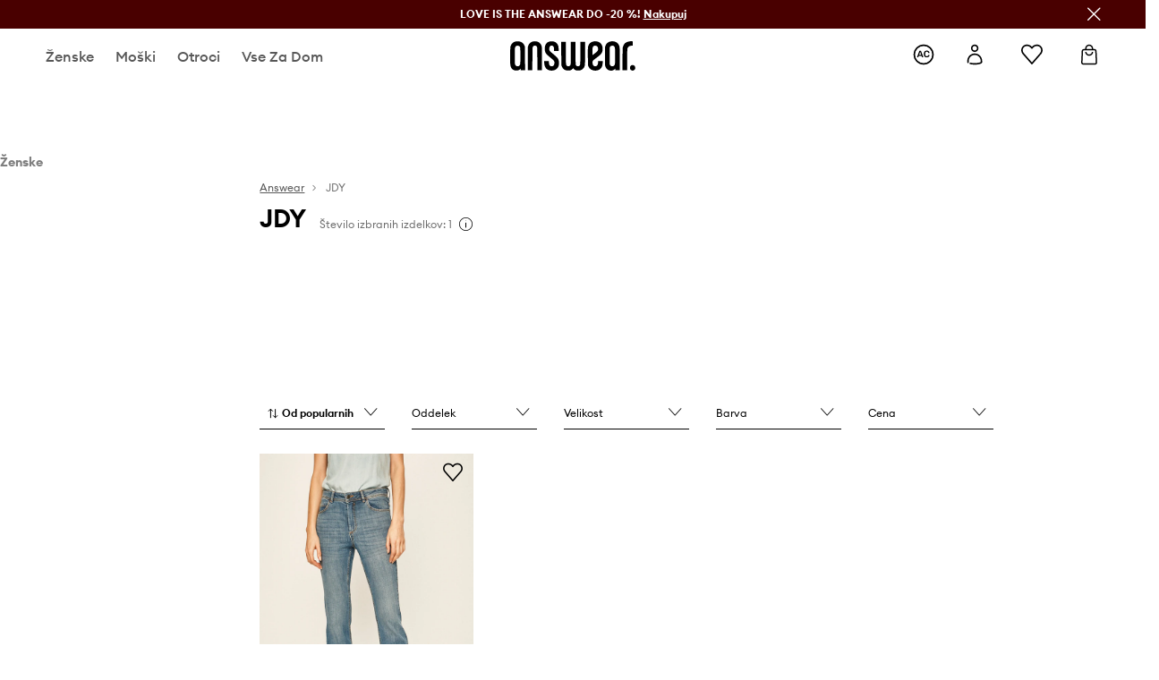

--- FILE ---
content_type: text/html; charset=utf-8
request_url: https://answear.si/m/jdy
body_size: 58039
content:
<!DOCTYPE html><html lang="sl" translate="no"><style type="text/css" data-used-styles="_unmatched">main { position: relative;background: #fff;padding: 30px 0;min-height: 60vh;margin: 0 auto; }@media (min-width: 48rem) {main { min-height: 100%; }}main:empty { min-height: 100vh; }@-webkit-keyframes clockwise {
  0% {
    -webkit-transform: rotate(0deg);
            transform: rotate(0deg); }
  100% {
    -webkit-transform: rotate(360deg);
            transform: rotate(360deg); } }@keyframes clockwise {
  0% {
    -webkit-transform: rotate(0deg);
            transform: rotate(0deg); }
  100% {
    -webkit-transform: rotate(360deg);
            transform: rotate(360deg); } }@-webkit-keyframes donut-rotate {
  0% {
    -webkit-transform: rotate(0);
            transform: rotate(0); }
  50% {
    -webkit-transform: rotate(-140deg);
            transform: rotate(-140deg); }
  100% {
    -webkit-transform: rotate(0);
            transform: rotate(0); } }@keyframes donut-rotate {
  0% {
    -webkit-transform: rotate(0);
            transform: rotate(0); }
  50% {
    -webkit-transform: rotate(-140deg);
            transform: rotate(-140deg); }
  100% {
    -webkit-transform: rotate(0);
            transform: rotate(0); } }@keyframes MobileAppPromotionWidget__fadeIn__wpIFZ{from{opacity:0;transform:translateY(10px)}to{opacity:1;transform:translateY(0)}}@keyframes Router__loading__h9ThG{to{opacity:0}}@keyframes Router__loadingTopBar__diOn7{to{width:100vw}}@keyframes NewLoader__rotation__2nGha{0%{transform:rotate(0deg)}100%{transform:rotate(360deg)}}@-moz-document url-prefix(){.FullCart__backBox__w8XCF:before{display:inline-block}}h1,h2,h3 { font-weight: 600;color: #000; }h1 { font-size: 1.25rem; }@media (min-width: 75rem) {h1 { font-size: 1.5rem; }}h2 { font-size: 1.125rem; }@media (min-width: 75rem) {h2 { font-size: 1.25rem; }}h3 { font-size: 1.125rem; }@media (min-width: 75rem) {h3 { font-size: 1.25rem; }}h4,h5,h6 { margin: 0;font-weight: 600; }h4 { font-size: 1rem;color: #000; }@media (min-width: 75rem) {h4 { font-size: 1.125rem; }}h5 { font-size: .875rem;color: #000; }@media (min-width: 75rem) {h5 { font-size: 1rem; }}h6 { font-size: .875rem;color: #000; }@keyframes BannerAreaSlider__progressBar__npSIo{0%{width:0}25%{width:25%}50%{width:50%}75%{width:75%}100%{width:100%}}@keyframes CookiesConsentPopUp__cookie-fade-in__4KGhp{from{transform:translateY(100%)}to{transform:translateY(0)}}@-moz-document url-prefix(){.FullCart__backBox__emCLZ:before{display:inline-block}}@keyframes PageRowsTemplate__progressBar__eL6nD{0%{width:0}25%{width:25%}50%{width:50%}75%{width:75%}100%{width:100%}}@keyframes PageRowsTemplate__progressBar__eL6nD{0%{width:0}25%{width:25%}50%{width:50%}75%{width:75%}100%{width:100%}}</style><head><meta charSet="utf-8"/><meta name="viewport" content="width=device-width, initial-scale=1, shrink-to-fit=no"/><link rel="preload" as="image" href="https://cdn.ans-media.com/assets/front/multi/static/images/logoAnswear.svg?v=2" crossorigin=""/><meta property="al:web:should_fallback" content="false"/><meta property="al:android:package" content="com.answear.app.new"/><meta property="al:android:app_name" content="Answear"/><meta property="al:ios:url" content="answear://applinks"/><meta property="al:ios:app_store_id" content="1500890927"/><meta property="al:ios:app_name" content="Answear"/><meta property="og:type" content="website"/><link rel="apple-touch-icon" sizes="57x57" href="/ans/apple-icon-57x57.png"/><link rel="apple-touch-icon" sizes="60x60" href="/ans/apple-icon-60x60.png"/><link rel="apple-touch-icon" sizes="72x72" href="/ans/apple-icon-72x72.png"/><link rel="apple-touch-icon" sizes="76x76" href="/ans/apple-icon-76x76.png"/><link rel="apple-touch-icon" sizes="114x114" href="/ans/apple-icon-114x114.png"/><link rel="apple-touch-icon" sizes="120x120" href="/ans/apple-icon-120x120.png"/><link rel="apple-touch-icon" sizes="144x144" href="/ans/apple-icon-144x144.png"/><link rel="apple-touch-icon" sizes="152x152" href="/ans/apple-icon-152x152.png"/><link rel="apple-touch-icon" sizes="180x180" href="/ans/apple-icon-180x180.png"/><link rel="icon" type="image/png" sizes="192x192" href="/ans/android-icon-192x192.png"/><link rel="icon" type="image/png" sizes="32x32" href="/ans/favicon-32x32.png"/><link rel="icon" type="image/png" sizes="96x96" href="/ans/favicon-96x96.png"/><link rel="icon" type="image/png" sizes="16x16" href="/ans/favicon-16x16.png"/><link rel="manifest" href="/ans/manifest.json"/><meta name="msapplication-TileColor" content="#ffffff"/><meta name="msapplication-TileImage" content="/ans/ms-icon-144x144.png"/><meta name="theme-color" content="#ffffff"/><link rel="preconnect" href="https://answear.si" crossorigin="anonymous"/><link rel="preconnect" href="https://img2.ans-media.com" crossorigin="use-credentials"/><link rel="preconnect" href="https://www.googletagmanager.com"/><link rel="preconnect" href="https://analytics.answear.si"/><link rel="preconnect" href="https://cdn.luigisbox.tech"/><link rel="alternate" href="https://answear.sk/m/jdy" hrefLang="sk-sk" data-react-helmet="true"/><link rel="alternate" href="https://answear.ro/m/jdy" hrefLang="ro-ro" data-react-helmet="true"/><link rel="alternate" href="https://answear.cz/m/jdy" hrefLang="cs-cz" data-react-helmet="true"/><link rel="alternate" href="https://answear.bg/m/jdy" hrefLang="bg-bg" data-react-helmet="true"/><link rel="alternate" href="https://answear.hu/m/jdy" hrefLang="hu-hu" data-react-helmet="true"/><link rel="alternate" href="https://answear.ua/m/jdy" hrefLang="uk-ua" data-react-helmet="true"/><link rel="alternate" href="https://answear.ua/ru/m/jdy" hrefLang="ru-ua" data-react-helmet="true"/><link rel="alternate" href="https://answear.com/m/jdy" hrefLang="pl-pl" data-react-helmet="true"/><link rel="alternate" href="https://answear.gr/m/jdy" hrefLang="el-gr" data-react-helmet="true"/><link rel="alternate" href="https://answear.hr/m/jdy" hrefLang="hr-hr" data-react-helmet="true"/><link rel="alternate" href="https://answear.com.cy/m/jdy" hrefLang="el-cy" data-react-helmet="true"/><link rel="alternate" href="https://answear.si/m/jdy" hrefLang="sl-si" data-react-helmet="true"/><link rel="alternate" href="https://answear.it/m/jdy" hrefLang="it-it" data-react-helmet="true"/><title>JDY modni izdelki na spletu pri ANSWEAR.si. 100% originalni izdelki!</title><meta property="og:title" content="JDY modni izdelki na spletu pri ANSWEAR.si. 100% originalni izdelki!"/><meta name="description" content="Najboljši JDY izdelki čakajo na vas! Brezplačna poštnina in vračilo v 30 dneh od nakupa za naročila z vrednostjo 60 € ali več. Popusti za člane Answear kluba ugodnosti"/><meta name="robots" content="all"/><meta property="og:image" content="https://cdn.ans-media.com/assets/front/multi/static/images/logo_share.ans.png"/><base href="https://answear.si"/><script>window.config = {"ENABLE_COMPILER":false,"APP_VERSION":"16.19.4","APP_NAME":"front-ans","LOCALE":"sl_SI","SHOP_ID":"SI","BASENAME":"","OTHER_SUPPORTED_LOCALES":"{\"locales\": []}","IMG_APP_URL":"https://img2.ans-media.com","VIDEO_APP_URL":"https://img2.ans-media.com","STORAGE_APP_URL":"https://cdn.ans-media.com/assets/front","API_URL":"https://answear.si","LUIGIS_API_URL":"https://live.luigisbox.tech","LUIGIS_CDN_URL":"https://cdn.luigisbox.tech","GTM_ID":"GTM-W3QRNZZ","GTM_SRC":"https://analytics.answear.si","HEUREKA_BADGE_ENABLED":false,"HEUREKA_SCRIPT_ENABLED":false,"NEW_PRODUCT_CARD_ENABLED":false,"NEW_PRODUCT_CARD_DESCRIPTION_ENABLED":true,"ADDITIONAL_INFO_ON_PRODUCT_CARD_ENABLED":false,"ACCOUNT_DELIVERY_ADDRESSES_ENABLED":true,"INTERNAL_SIMILAR_PRODUCTS_ENABLED":true,"AVAILABLE_MARKET_LANGUAGES":"[{\"id\":1,\"lang\":\"bg_BG\",\"label\":\"BG\",\"url\":\"https://answear.bg/\"},{\"id\":2,\"lang\":\"el_CY\",\"label\":\"CY\",\"url\":\"https://answear.com.cy/\"},{\"id\":3,\"lang\":\"cs_CZ\",\"label\":\"CZ\",\"url\":\"https://answear.cz/\"},{\"id\":4,\"lang\":\"el_GR\",\"label\":\"GR\",\"url\":\"https://answear.gr/\"},{\"id\":5,\"lang\":\"hr_HR\",\"label\":\"HR\",\"url\":\"https://answear.hr/\"},{\"id\":6,\"lang\":\"hu_HU\",\"label\":\"HU\",\"url\":\"https://answear.hu/\"},{\"id\":7,\"lang\":\"it_IT\",\"label\":\"IT\",\"url\":\"https://answear.it/\"},{\"id\":8,\"lang\":\"pl_PL\",\"label\":\"PL\",\"url\":\"https://answear.com/\"},{\"id\":9,\"lang\":\"ro_RO\",\"label\":\"RO\",\"url\":\"https://answear.ro/\"},{\"id\":10,\"lang\":\"sl_SI\",\"label\":\"SI\",\"url\":\"https://answear.si/\"},{\"id\":11,\"lang\":\"sk_SK\",\"label\":\"SK\",\"url\":\"https://answear.sk/\"},{\"id\":12,\"lang\":\"uk_UA\",\"label\":\"UA\",\"url\":\"https://answear.ua/\"},{\"id\":13,\"lang\":\"ru_UA\",\"label\":\"UA(RU)\",\"url\":\"https://answear.ua/ru\"}]","PROGRESS_BAR_INDICATOR_ENABLED":false,"AC_HISTORY_ENABLED":true,"AC_ENABLED":true,"LUIGIS_SCRIPT_ENABLED":true,"SHOW_DUTY_INFO":false,"SHOW_PRODUCT_CARD_DETAILS_ATTRIBUTES":false,"MPULSE_SCRIPT_API_KEY":"","MPULSE_DATALAYER_ENABLED":true,"LUIGIS_TRACKER_ID":"{\"sl_SI\": \"104894-297526\"}","TRUST_MATE_SCRIPT_ID":"{\"sl_SI\": \"a94a5536-5907-45ee-bd20-53c04aaa6809\"}","OMIT_LANGUAGES":"[]","LOGO_URL":"/","SITEMAP_LINK_ENABLED":true,"OUTFITS_ENABLED":true,"EXTRA_META_TAG":false,"NEWSLETTER_POPUP_MIN_ROUTES_VISITED":2,"SALOON_LOCALIZATION_ENABLED":true,"SALOON_AVAILABILITY_CHECKER_ENABLED":false,"COOKIES_MANDATORY_BUTTON_ON_POPUP_ENABLED":true,"APP_WIDGET_ENABLED":true,"INSIGHT_APP_SEC_VALIDATION_CONTENT":"","SEND_ADDITIONAL_X_JWT_TOKEN":false,"ONE_PAGE_CHECKOUT_COUNTRY_SELECT_ENABLED":false,"ACCOUNT_QR_CODE_ENABLED":false,"IS_IMAGE_SUFFIX_DISABLED":true,"PRICE_GUIDE_LINK_ENABLED":false,"FREE_RETURN_BENEFIT_ENABLED":true,"MY_ACCOUNT_TERMS_TAB_ENABLED":false,"BRAZE_API_KEY":"7017ef3b-adae-4337-b27b-34d3b25068d3","BRAZE_BASE_URL":"sdk.fra-02.braze.eu","BRAZE_CONTENT_CARDS_ENABLED":true,"CHATBOT_DIXA_MESSENGER_TOKEN":"b88fd47112794aee8de2af1dd0fe5721","CI":false,"NODE_ENV":"production","NODE_PATH":"","PUBLIC_URL":"","ASSETS_URL":"https://cdn.ans-media.com/assets/front/multi","ENABLE_TEST_UTILS":true,"REMOVE_SOURCEMAPS_AFTER_BUILD":false,"GENERATE_SOURCEMAP":false,"BUILD_SPEED_MEASURE_SSR":false,"BUILD_SPEED_MEASURE_CLIENT":false,"NEW_WEBPACK_LOADERS":false,"ENVIRONMENT":"production","SENTRY_ENABLED":false,"SENTRY_DSN":"https://13977845708ab41dd48a1a6388cd82e6@sentry.softwear.co/3","SENTRY_SSR_DNS":"https://13977845708ab41dd48a1a6388cd82e6@sentry.softwear.co/3","SENTRY_PERFORMANCE_ENABLED":false,"SENTRY_CLIENT_SAMPLE_RATE":"0.01","SENTRY_SERVER_SAMPLE_RATE":"0.1","SENTRY_PERFORMANCE_SAMPLE_RATE":"0.3","SENTRY_REPLAY_ENABLED":false,"SENTRY_REPLAY_SAMPLE_RATE":0,"SENTRY_REPLAY_ERROR_SAMPLE_RATE":1,"SENTRY_SERVER_PROFILING_SAMPLE_RATE":0.1,"SENTRY_SERVER_JS_PROFILING_ENABLED":false,"SENTRY_BROWSER_PROFILING_ENABLED":false,"SENTRY_BROWSER_PROFILING_SAMPLE_RATE":0.1,"SENTRY_SOURCEMAPS_AUTH_TOKEN":"","SENTRY_TESTS_URLS_ENABLED":false,"SSR_REQUEST_THROTTLE_MIN":"0.2","SSR_QUEUE_LIMIT":"12","SSR_MEM_CLEAN_TIME":"10000","SSR_HTTP_TIMEOUT":"7000","SSR_FETCH_ASYNC_TIMEOUT":"9000","SSR_EXPRESS_TIMEOUT":"10000","SSR_FILTER_CONSOLE":false,"SSR_SKIP_RENDERING_RESTRICTED_PAGES":true,"SSR_RELOAD_BUNDLES_ON_REQUEST":false,"SSR_ENABLE_COMPRESSION":false,"SSR_HTTP_ERROR_CODE":500,"SSR_API_PROXY_URL":"","SSR_SIMPLE_LOGGER":false,"SSR_DISABLE_ADDITIONAL_CATEGORIES_RENDER_FOR_CRAWLER":false,"SSR_CACHE_HEADERS":false,"LUIGIS_WISHLIST_RECOMMENDATION_TYPE":"NONE","LUIGIS_CART_RECOMMENDATION_TYPE":"basket","LUIGIS_PRODUCT_PAGE_RECOMMENDATION_TYPE":"last_seen","LUIGIS_RECOMMENDATION_USER_GROUP_TYPE":"employeeEcom","LUIGIS_RECOMMENDATION_USER_GROUP_TYPES":"[]","LUIGIS_RECOMMENDATION_CLIPBOARD_BOTTOM_POSITION":false,"BUNDLE_ANALYZER_ENABLED":false,"WDYR_ENABLED":false,"SSR_LOG_REQUESTS":false,"SSR_SERVER_STATIC_FILES":false,"REPORT_WEB_VITALS":false,"CWV_REPORTER_URL":"","CWV_REPORTER_SECRET":"","CWV_REPORTER_MIN_CLS":0.03,"OSM_DEFAULT_LOCATION_LAT":"46.0491809","OSM_DEFAULT_LOCATION_LONG":"14.5066633","OSM_DEFAULT_ZOOM":"15","OSM_MIN_ZOOM":3,"OSM_SEARCH_LANG":"SI","OSM_MEDICINE_PICKUP_POINT_DEFAULT_ZOOM":11,"RECAPTCHA_KEY":"6LdcI8QlAAAAAHgKSqSi9VsXczBcKr5E-E_GMET-","ENABLED_REDUX_DEVTOOLS":false,"TRACKING_IMAGE_ENABLED":false,"DISABLE_AXIOS_CACHE_FOR_ACCEPTANCE_TESTS":false,"TANSTACK_QUERY_DEVTOOLS_ENABLED":false,"GOOGLE_PLAY_FOOTER_URL":"https://play.google.com/store/apps/details?id=com.answear.app.new&referrer=utm_source%3Dsi_www%26utm_medium%3Dfooter%26anid%3Dadmob","GOOGLE_PLAY_MOBILE_WIDGET_URL":"https://play.google.com/store/apps/details?id=com.answear.app.new&referrer=utm_source%3Dsi_www%26utm_medium%3Dheader%26anid%3Dadmob","APP_STORE_FOOTER_URL":"https://apps.apple.com/us/app/answear-fashion-store/id1500890927","APP_STORE_MOBILE_WIDGET_URL":"https://apps.apple.com/us/app/answear-fashion-store/id1500890927","MED_GOOGLE_PLAY_FOOTER_URL":"","MED_APP_STORE_FOOTER_URL":"","MOBILE_APP_PROMOTION_WIDGET_URL":"","REFRESH_COOKIES_CONSENT_DATE":"","PAYMENT_ENV":"PRODUCTION","APPLE_PAY_MERCHANT_ID":"","GOOGLE_PAY_MERCHANT_ID":"BCR2DN4TY3QPXB26","EXCHANGE_CURRENCY":"","EXCHANGE_CURRENCY_LABEL":"","ANS_API_PATTERN":"","MED_API_PATTERN":"","PRM_API_PATTERN":"","RLS_API_PATTERN":"","LOCAL_DEVELOPMENT":false,"LANG":"sl_SI"}</script><style>/* Euclid Circular A-bold-latin-ext */
@font-face {
    font-family: 'Euclid Circular A';
    font-style: normal;
    font-weight: 700;
    font-display: swap;
    src: url('https://cdn.ans-media.com/assets/front/fonts/euclid-circular-a-bold-web-xl.woff2?v=2') format('woff2');
}
/* Euclid Circular A-semibold-latin-ext */
@font-face {
    font-family: 'Euclid Circular A';
    font-style: normal;
    font-weight: 600;
    font-display: swap;
    src: url('https://cdn.ans-media.com/assets/front/fonts/euclid-circular-a-semibold-web-xl.woff2?v=2') format('woff2');
}
/* Euclid Circular A-medium-latin-ext */
@font-face {
    font-family: 'Euclid Circular A';
    font-style: normal;
    font-weight: 500;
    font-display: swap;
    src: url('https://cdn.ans-media.com/assets/front/fonts/euclid-circular-a-medium-web-xl.woff2?v=2') format('woff2');
}
/* Euclid Circular A-regular-latin-ext */
@font-face {
    font-family: 'Euclid Circular A';
    font-style: normal;
    font-weight: 400;
    font-display: swap;
    src: url('https://cdn.ans-media.com/assets/front/fonts/euclid-circular-a-regular-web-xl.woff2?v=2') format('woff2');
}</style><script type="text/javascript">
    if ('serviceWorker' in navigator) {
      navigator.serviceWorker.register('/service-worker.js');
    }
  </script><link as="style" rel="stylesheet" href="https://cdn.ans-media.com/assets/front/multi/static/css/answear-16.19.4-v3.css" integrity="sha256-1wB4oxKsYpwO48HDuKXdR+q98sbM9nwi7AItpxLTYfg= sha384-fh55ekW0wcogK18h32mERSo368Vxa0lFOHOlJMThml6UEbSfg+ExrGcb7y6In7NX sha512-B5vM25eYDFTN1q/8IGNrD/YteVG4j77tx5uoZkHR9uJBhpcaTbiHzESemWGcGTQYH6I+D85uRWHDjb4YdQccJA==" crossorigin="anonymous"/><style type="text/css" data-used-styles="70253.224c5f851fe18bcae7fe-v3.css,93878.1823aa1763a9d1181f7c-v3.css,TopBannerWithImages.09e689a0c2add918a99d-v3.css">.TopBarStyles__topBar__b7R2H { background: #000;height: 44px; }@media (min-width: 75rem) {.TopBarStyles__topBar__b7R2H { height: 32px; }}.TopBarStyles__topBarLabel__WakEI { font-size: .75rem;font-weight: 400;color: #fff;line-height: 1.25rem; }@media (min-width: 75rem) {.TopBarStyles__topBarLabel__WakEI { font-size: .6875rem; }.TopBarStyles__topBarItem__qMbUX { margin: 0 32px; }}.SkipContentButton__skipContentButton__FA43m { position: absolute;top: 120px;z-index: 20;margin: 0 16px;left: -9999px;overflow: hidden; }@media (min-width: 75rem) {.SkipContentButton__skipContentButton__FA43m { margin: 0 32px;top: 141px; }}.SkipContentButton__skipContentButton__FA43m:focus,.SkipContentButton__skipContentButton__FA43m:focus-visible { left: 0; }.Topbar__topBar__YRE7F { display: flex;position: relative;justify-content: center;align-self: center;align-items: center; }.Topbar__topBarContent__0tL7K { display: flex;flex-direction: row;align-items: center;justify-content: center;width: 100%;padding: 6px 15px; }@media (min-width: 75rem) {.Topbar__topBarContent__0tL7K { padding: 0 15px; }}.Topbar__topBarContentItem__OqRql { display: flex;flex-direction: row;justify-content: center;align-items: center;transition: none;text-decoration: none; }.Topbar__topBarContentItem__OqRql:first-child { justify-content: flex-start; }.Topbar__topBarContentItem__OqRql:last-child { justify-content: flex-end; }.TopBannerWithImages__topBanner__TDHl0 { position: relative;display: flex; }</style><script>window.__PRELOADED_STATE__ = {"appConfig":{"mobile":{"isInMobileView":false,"isInTabletView":false,"isMobileDevice":false,"isAndroidDevice":false,"isIOSDevice":false},"layoutConfig":{"layoutType":1},"seo":{"title":"JDY modni izdelki na spletu pri ANSWEAR.si. 100% originalni izdelki!","description":"Najboljši JDY izdelki čakajo na vas! Brezplačna poštnina in vračilo v 30 dneh od nakupa za naročila z vrednostjo 60 € ali več. Popusti za člane Answear kluba ugodnosti","noindex":false,"header":"JDY","prevLink":"","nextLink":""},"topBanner":{"isVisible":true},"customNotifications":{"main_product_list":[],"cart":[{"title":"LOVE IS THE ANSWEAR DO -20 %! \u003cu\u003ePreveri ponudbo\u003c/u\u003e","background":"#ffcd00","url":"https://answear.si/s/love-is-the-answear","urlTargetBlank":false}],"contact_site":[],"help_site":[],"login_checkout":[],"login_account":[]},"appSetup":{"appSetupCompleted":true,"isCrawlerBot":true,"hasAcceptedAllCookies":false,"hasCookiePopUpOpened":false,"shouldShowCookieBar":false,"appLocationOrigin":"https://answear.si","appLocationPathname":"/m/jdy","appLocationQueryParams":{},"selectedHomepage":"","shouldShowAppWidget":true,"shouldShowPromotionBar":true,"rehydrated":false},"appUserAgent":{"isSafariBrowser":false},"responseState":{"isResponseSuccess":true,"serverHttpStatus":null,"redirectUrl":null},"global":{"scrolledBottom":false,"themeName":null}},"products":{"ware":{"list":[{"id":151498,"name":"Kavbojke JDY","subtitle":"ženske","fullName":"Kavbojke JDY ženske","seoImageAlt":"Kavbojke JDY ženske","slug":"kavbojke-jdy-zenske","allSizes":[{"id":277,"name":"25/30","variation":{"id":556164,"ean":"5713772574956","availability":"OUT_OF_STOCK"}},{"id":233,"name":"25/32","variation":{"id":556158,"ean":"5713758310998","availability":"OUT_OF_STOCK"}},{"id":236,"name":"25/34","variation":{"id":556167,"ean":"5713772574758","availability":"OUT_OF_STOCK"}},{"id":276,"name":"26/30","variation":{"id":556159,"ean":"5713758311094","availability":"OUT_OF_STOCK"}},{"id":234,"name":"26/32","variation":{"id":556160,"ean":"5713758310974","availability":"OUT_OF_STOCK"}},{"id":237,"name":"26/34","variation":{"id":556163,"ean":"5713758313418","availability":"LAST"}},{"id":274,"name":"27/30","variation":{"id":556162,"ean":"5713758311131","availability":"OUT_OF_STOCK"}},{"id":235,"name":"27/32","variation":{"id":556161,"ean":"5713753927122","availability":"OUT_OF_STOCK"}},{"id":238,"name":"27/34","variation":{"id":1218529,"ean":"5713753927153","availability":"OUT_OF_STOCK"}},{"id":262,"name":"28/30","variation":{"id":556153,"ean":"5713758311148","availability":"OUT_OF_STOCK"}},{"id":223,"name":"28/32","variation":{"id":556154,"ean":"5713758311018","availability":"OUT_OF_STOCK"}},{"id":232,"name":"28/34","variation":{"id":556156,"ean":"5713758313432","availability":"OUT_OF_STOCK"}},{"id":275,"name":"29/30","variation":{"id":556155,"ean":"5713758311124","availability":"OUT_OF_STOCK"}},{"id":219,"name":"29/32","variation":{"id":556142,"ean":"5713753927160","availability":"OUT_OF_STOCK"}},{"id":225,"name":"29/34","variation":{"id":556152,"ean":"5713753927177","availability":"OUT_OF_STOCK"}},{"id":220,"name":"30/30","variation":{"id":556157,"ean":"5713758311117","availability":"OUT_OF_STOCK"}},{"id":94,"name":"30/32","variation":{"id":589129,"ean":"5713758313906","availability":"OUT_OF_STOCK"}},{"id":224,"name":"30/34","variation":{"id":556148,"ean":"5713758313425","availability":"OUT_OF_STOCK"}},{"id":216,"name":"31/30","variation":{"id":556150,"ean":"5713758311162","availability":"OUT_OF_STOCK"}},{"id":203,"name":"31/32","variation":{"id":556143,"ean":"5713758311063","availability":"OUT_OF_STOCK"}},{"id":206,"name":"31/34","variation":{"id":556149,"ean":"5713758313456","availability":"OUT_OF_STOCK"}},{"id":218,"name":"32/30","variation":{"id":556151,"ean":"5713758311155","availability":"OUT_OF_STOCK"}},{"id":207,"name":"32/32","variation":{"id":556144,"ean":"5713758311049","availability":"OUT_OF_STOCK"}},{"id":200,"name":"32/34","variation":{"id":556146,"ean":"5713758313449","availability":"OUT_OF_STOCK"}},{"id":199,"name":"33/32","variation":{"id":556147,"ean":"5713758313753","availability":"OUT_OF_STOCK"}}],"badgesFront":[{"id":295,"type":"temporary","text":"-20 %* s kodo: LOVE","priority":2,"textColor":"#FFFFFF","backgroundColor":"#490000","transparency":20}],"onOfferFor30Days":true,"percentageDiscountValue":-28,"percentageDiscountValueFromMinimal":-3,"priceIsDiscounted":true,"price":24.99,"priceRegular":34.9,"priceMinimal":25.99,"pbbCode":"AA00-SJD01T","categories":[{"id":2,"name":"Ženske"},{"id":3,"name":"Oblačila"},{"id":336,"name":"Kavbojke"},{"id":351,"name":"Bootcut in flared"}],"frontendUuid":"99KK-SJD01T_55X","productBrand":{"id":240,"name":"JDY","slug":"jdy","logo":"","sponsored":null},"isInClipboard":false,"isSponsored":false,"color":{"name":"modra","colorPbbCode":"55X"},"productImages":{"mainImageUrl":"https://img2.ans-media.com/i/474x717/AA00-SJD01T_55X_F1.jpg?v=1582098407","attributes":{"picture":[{"srcSet":"https://img2.ans-media.com/i/200x300/AA00-SJD01T_55X_F1.jpg?v=1582098407 1x,\n                     https://img2.ans-media.com/i/400x600/AA00-SJD01T_55X_F1.jpg?v=1582098407 2x","media":"(max-width: 376px)"},{"srcSet":"https://img2.ans-media.com/i/300x450/AA00-SJD01T_55X_F1.jpg?v=1582098407 1x,\n                     https://img2.ans-media.com/i/600x900/AA00-SJD01T_55X_F1.jpg?v=1582098407 2x","media":"(max-width: 429px)"},{"srcSet":"https://img2.ans-media.com/i/400x600/AA00-SJD01T_55X_F1.jpg?v=1582098407 1x,\n                     https://img2.ans-media.com/i/800x1200/AA00-SJD01T_55X_F1.jpg?v=1582098407 2x","media":"(max-width: 1100px)"},{"srcSet":"https://img2.ans-media.com/i/628x942/AA00-SJD01T_55X_F1.jpg?v=1582098407 1x,\n                     https://img2.ans-media.com/i/1256x1884/AA00-SJD01T_55X_F1.jpg?v=1582098407 2x","media":"(min-width: 1101px)"}],"minHeight":"220px","placeholderHeight":717,"placeholderWidth":474}},"hasSizeGroupProducts":false,"isPresale":false,"isAvailableSoon":false}],"filters":[{"name":"sex","label":"Oddelek","param":"oddelek","type":"SINGLE_CHOICE","items":[{"value":"D","label":"Ženska","selected":false,"productCount":1}]},{"name":"size","label":"Velikost","param":"velikost","type":"MULTIPLE_CHOICE","items":[{"value":237,"label":"26/34","selected":false,"productCount":1}]},{"name":"color","label":"Barva","param":"barva","type":"COLOR","items":[{"value":7,"label":"modra","bg":"#388ecc","selected":false,"productCount":1}]},{"name":"price","label":"Cena","param":"cena","type":"RANGE","items":{"rangeMin":24,"rangeMax":25,"selectedMin":null,"selectedMax":null},"group":"price"},{"name":"discount","label":"Samo z znižanjem","param":"popust","type":"CHECKBOX","mutuallyExclusiveGroup":"discount","items":{"value":1,"selected":false,"productCount":1},"group":"price"}],"pagingInit":true,"isLoading":false,"isSingleColumnView":false,"searchPerformed":false,"totalCount":1,"areFavouritesProcessing":false,"pseudocategory":null,"seoCmsPage":null,"popularBrands":[],"productBrand":{"url":"/m/jdy","name":"JDY","canonical":null,"description":"\u003cp\u003eČe imate radi modo, cenite udobje in lahkotnost - Jacqueline de Yong je blagovna znamka za vas. To je blagovna znamka, ki se nenehno spreminja in prilagaja najnovejšim trendom, spremlja svet mode in iz njega izbira najboljše. Vsakodnevne stilizacije in videz za posebne priložnosti - vse to boste našli med ponudbo te blagovne znamke!\u003c/p\u003e","premiumBrand":false,"scrollerVisibility":false,"path":"","seoDescription":"","sliderImages":[],"brandPage":null},"numberOfItem":1,"seoMetaTags":{"title":"JDY modni izdelki na spletu pri ANSWEAR.si. 100% originalni izdelki!","description":"Najboljši JDY izdelki čakajo na vas! Brezplačna poštnina in vračilo v 30 dneh od nakupa za naročila z vrednostjo 60 € ali več. Popusti za člane Answear kluba ugodnosti","header":"JDY","noindex":false},"subcategoriesTree":{"items":[{"id":2,"name":"Ženske","slug":"zenske","children":[{"id":3,"name":"Oblačila","slug":"zenske/oblacila","children":[{"id":336,"name":"Kavbojke","slug":"zenske/oblacila/kavbojke","children":[{"id":351,"name":"Bootcut in flared","slug":"zenske/oblacila/kavbojke/bootcut-in-flared","children":[],"selected":false}],"selected":false}],"selected":false}],"selected":false}],"context":"productBrand"},"selectedCategoriesNames":[],"isProductListEmpty":false,"isPresalePseudo":false,"loadedProductsUrl":"/m/jdy","category":{"key":"undefined+productBrandcategory"}},"paging":{"reload":false,"category":"","page":1,"productsPerPage":80,"sort":"popularity","sortingProperties":[{"value":"popularity","label":"Od popularnih"},{"value":"date_desc","label":"Od najnovejših"},{"value":"price_asc","label":"Od najcenejših"},{"value":"price_desc","label":"Od najdražjih"}],"filters":{},"specialPage":{"productBrand":"jdy","category":""}}},"auth":{"isAuthenticated":null,"isRegistering":false},"favourites":{"ware":{"count":0,"isProcessing":false}},"formSchemas":{"dynamicForms":{"loadingSchemas":[],"schemas":{},"regions":{"region":"","hasRegionChanged":false}}},"notifications":{"ware":{"items":[]}},"dataLayer":{"userDetails":{"userType":""},"clipboardDataLayer":{"favouritesId":[],"isLoading":false},"pageRowsDataLayer":{"pageRowsItems":[],"sliderProducts":[],"extendedSliderProducts":[]},"productsDataLayer":{"products":[{"brand":"JDY","category":"Ženske/Oblačila/Kavbojke/Bootcut in flared","color":"modra","colorcode":"55X","id":151498,"defvariantID":556163,"frontendID":"99KK-SJD01T_55X","name":"Kavbojke JDY ženske","allSizes":[{"id":277,"name":"25/30","variation":{"id":556164,"ean":"5713772574956","availability":"OUT_OF_STOCK"}},{"id":233,"name":"25/32","variation":{"id":556158,"ean":"5713758310998","availability":"OUT_OF_STOCK"}},{"id":236,"name":"25/34","variation":{"id":556167,"ean":"5713772574758","availability":"OUT_OF_STOCK"}},{"id":276,"name":"26/30","variation":{"id":556159,"ean":"5713758311094","availability":"OUT_OF_STOCK"}},{"id":234,"name":"26/32","variation":{"id":556160,"ean":"5713758310974","availability":"OUT_OF_STOCK"}},{"id":237,"name":"26/34","variation":{"id":556163,"ean":"5713758313418","availability":"LAST"}},{"id":274,"name":"27/30","variation":{"id":556162,"ean":"5713758311131","availability":"OUT_OF_STOCK"}},{"id":235,"name":"27/32","variation":{"id":556161,"ean":"5713753927122","availability":"OUT_OF_STOCK"}},{"id":238,"name":"27/34","variation":{"id":1218529,"ean":"5713753927153","availability":"OUT_OF_STOCK"}},{"id":262,"name":"28/30","variation":{"id":556153,"ean":"5713758311148","availability":"OUT_OF_STOCK"}},{"id":223,"name":"28/32","variation":{"id":556154,"ean":"5713758311018","availability":"OUT_OF_STOCK"}},{"id":232,"name":"28/34","variation":{"id":556156,"ean":"5713758313432","availability":"OUT_OF_STOCK"}},{"id":275,"name":"29/30","variation":{"id":556155,"ean":"5713758311124","availability":"OUT_OF_STOCK"}},{"id":219,"name":"29/32","variation":{"id":556142,"ean":"5713753927160","availability":"OUT_OF_STOCK"}},{"id":225,"name":"29/34","variation":{"id":556152,"ean":"5713753927177","availability":"OUT_OF_STOCK"}},{"id":220,"name":"30/30","variation":{"id":556157,"ean":"5713758311117","availability":"OUT_OF_STOCK"}},{"id":94,"name":"30/32","variation":{"id":589129,"ean":"5713758313906","availability":"OUT_OF_STOCK"}},{"id":224,"name":"30/34","variation":{"id":556148,"ean":"5713758313425","availability":"OUT_OF_STOCK"}},{"id":216,"name":"31/30","variation":{"id":556150,"ean":"5713758311162","availability":"OUT_OF_STOCK"}},{"id":203,"name":"31/32","variation":{"id":556143,"ean":"5713758311063","availability":"OUT_OF_STOCK"}},{"id":206,"name":"31/34","variation":{"id":556149,"ean":"5713758313456","availability":"OUT_OF_STOCK"}},{"id":218,"name":"32/30","variation":{"id":556151,"ean":"5713758311155","availability":"OUT_OF_STOCK"}},{"id":207,"name":"32/32","variation":{"id":556144,"ean":"5713758311049","availability":"OUT_OF_STOCK"}},{"id":200,"name":"32/34","variation":{"id":556146,"ean":"5713758313449","availability":"OUT_OF_STOCK"}},{"id":199,"name":"33/32","variation":{"id":556147,"ean":"5713758313753","availability":"OUT_OF_STOCK"}}],"pbbId":"AA00-SJD01T","price":24.99,"oldPrice":34.9,"priceMinimal":25.99,"product_badge_temporary":"-20 %* s kodo: LOVE","stock":"yes","list":"Brand listing","position":1,"affiliation":"not_sponsored"}],"categories":{},"pageType":"brandPage"},"ssrDataLayer":{"dataLayersToSend":[]}}}; window.__PRELOADED_PROMISES__ = {"cache-front-ans-SI-3.30/config-sl_SI:-:-":{"internal":{"giftCardEnabled":true,"investorClubEnabled":false,"referralProgramEnabled":false,"purchaseForRegisteredOnlyEnabled":true,"purchaseReturnEnabled":true,"buyTheLookEnabled":true,"productRatingEnabled":true},"integration":{"brazeEnabled":true,"luigisBoxEnabled":true,"luigisBoxRecommendationsEnabled":false},"minimalPrice":{"show":true,"showPercentageAndPriceColor":true,"displayType":"full"},"checkout":{"hasAbroadDelivery":false,"invoiceEnabled":false,"salesDocumentEnabled":true,"discountsOnInvoiceEnabled":true},"signIn":{"facebook":"2054543361437868","appleId":"pl.answear.app","google":"203397110469-17gtasq4k0p1r6dao05uf9j8vmhs1qtb.apps.googleusercontent.com"},"premiumProgram":{"silver":{"threshold":240,"discount":"10%"},"gold":{"threshold":1200,"discount":"15%"},"platinum":{"threshold":2400,"discount":"20%"}},"success":true,"status":200},"cache-front-ans-SI-3.30/menu-desktop-sl_SI:-:-":{"data":[{"label":"Ženske","type":"baseItem","frontId":"FEMALE","options":{"urlType":"mainPageFemale"},"items":[{"label":"Novosti","type":"baseItem","frontId":"NEWIN","options":{"urlType":"newInFemale","dedicatedLink":"https://answear.si/s/novosti-menu/zenske"},"items":[]},{"label":"Glavna stran","type":"baseItem","frontId":"PROMOTION","options":{"urlType":"mainPageFemale","showOnlyOnMobile":true},"items":[]},{"label":"Oblačila","slug":"zenske/oblacila","frontId":"CLOTHES","id":3,"type":"categoryItem","options":[],"items":[{"label":"Kategorije","type":"categoryRoot","options":[],"items":[{"label":"Bluze in srajce","slug":"zenske/oblacila/bluze-in-srajce","id":367,"type":"categoryItem","options":[],"items":[]},{"label":"Hlače in pajkice","slug":"zenske/oblacila/hlace-in-pajkice","id":369,"type":"categoryItem","options":[],"items":[]},{"label":"Jakne","slug":"zenske/oblacila/jakne","id":4,"type":"categoryItem","options":[],"items":[]},{"label":"Kavbojke","slug":"zenske/oblacila/kavbojke","id":336,"type":"categoryItem","options":[],"items":[]},{"label":"Kombinezoni","slug":"zenske/oblacila/kombinezoni","id":355,"type":"categoryItem","options":[],"items":[]},{"label":"Kopalke","slug":"zenske/oblacila/kopalke","id":390,"type":"categoryItem","options":[],"items":[]},{"label":"Kompleti in trenirke","slug":"zenske/oblacila/kompleti-in-trenirke","id":363,"type":"categoryItem","options":[],"items":[]},{"label":"Kratke hlače","slug":"zenske/oblacila/kratke-hlace","id":401,"type":"categoryItem","options":[],"items":[]},{"label":"Krila","slug":"zenske/oblacila/krila","id":398,"type":"categoryItem","options":[],"items":[]},{"label":"Majice in topi","slug":"zenske/oblacila/majice-in-topi","id":394,"type":"categoryItem","options":[],"items":[]},{"label":"Nogavice","slug":"zenske/oblacila/nogavice","id":410,"type":"categoryItem","options":[],"items":[]},{"label":"Obleke","slug":"zenske/oblacila/obleke","id":403,"type":"categoryItem","options":[],"items":[]},{"label":"Plašči","slug":"zenske/oblacila/plasci","id":1341,"type":"categoryItem","options":[],"items":[]},{"label":"Puloverji","slug":"zenske/oblacila/puloverji","id":387,"type":"categoryItem","options":[],"items":[]},{"label":"Suknjiči in telovniki","slug":"zenske/oblacila/suknjici-in-telovniki","id":373,"type":"categoryItem","options":[],"items":[]},{"label":"Spodnje perilo","slug":"zenske/oblacila/spodnje-perilo","id":310,"type":"categoryItem","options":[],"items":[]},{"label":"Športne jopice","slug":"zenske/oblacila/sportne-jopice","id":324,"type":"categoryItem","options":[],"items":[]},{"label":"Tehnično spodnje perilo","slug":"zenske/oblacila/tehnicno-spodnje-perilo","id":1167,"type":"categoryItem","options":[],"items":[]},{"label":"Nega oblačil","slug":"zenske/oblacila/nega-oblacil","id":1418,"type":"categoryItem","options":[],"items":[]},{"label":"Poglej vse","slug":"zenske/oblacila","id":3,"type":"categoryItem","options":{"isViewAllLink":true},"items":[]}]},{"label":"Priporočamo","type":"recommendedSectionItem","options":[],"items":[]},{"label":"","type":"bannerSectionItem","options":[],"items":[{"label":" ","url":"https://answear.si/m/boss/zenske","imagePath":"https://img2.ans-media.com/si/cms/menu-picture/60-697ce4c66aa743.18220979","type":"bannerItem","options":{"targetBlank":false,"sponsored":{"producer":{"name":"Hugo Boss AG","contactData":"\u003cp\u003e\u003cstrong\u003eHugo Boss AG\u003c/strong\u003e\u003cbr /\u003eHoly-Allee 3, 72555 Metzingen Germany\u003cbr /\u003eInfo@hugoboss.com\u003cbr /\u003e \u003c/p\u003e"},"textColor":"#000000","backgroundColor":"#F9F9F9"}},"items":[]},{"label":" ","url":"https://answear.si/m/twinset/zenske","imagePath":"https://img2.ans-media.com/si/cms/menu-picture/26-694e4d0dbc5021.03857035","type":"bannerItem","options":{"targetBlank":false,"sponsored":null},"items":[]}]}]},{"label":"Obutev","slug":"zenske/obutev","frontId":"SHOES","id":269,"type":"categoryItem","options":[],"items":[{"label":"Kategorije","type":"categoryRoot","options":[],"items":[{"label":"Balerinke","slug":"zenske/obutev/balerinke","id":270,"type":"categoryItem","options":[],"items":[]},{"label":"Copati","slug":"zenske/obutev/copati","id":282,"type":"categoryItem","options":[],"items":[]},{"label":"Čevlji z visoko peto","slug":"zenske/obutev/cevlji-z-visoko-peto","id":315,"type":"categoryItem","options":[],"items":[]},{"label":"Espadrile","slug":"zenske/obutev/espadrile","id":272,"type":"categoryItem","options":[],"items":[]},{"label":"Gležnjarji","slug":"zenske/obutev/gleznjarji","id":297,"type":"categoryItem","options":[],"items":[]},{"label":"Gumijasti škornji","slug":"zenske/obutev/gumijasti-skornji","id":407,"type":"categoryItem","options":[],"items":[]},{"label":"Natikači in sandali","slug":"zenske/obutev/natikaci-in-sandali","id":278,"type":"categoryItem","options":[],"items":[]},{"label":"Nega čevljev","slug":"zenske/obutev/nega-cevljev","id":305,"type":"categoryItem","options":[],"items":[]},{"label":"Pohodniški čevlji","slug":"zenske/obutev/pohodniski-cevlji","id":303,"type":"categoryItem","options":[],"items":[]},{"label":"Platnene in druge superge","slug":"zenske/obutev/platnene-in-druge-superge","id":312,"type":"categoryItem","options":[],"items":[]},{"label":"Škornji","slug":"zenske/obutev/skornji","id":1345,"type":"categoryItem","options":[],"items":[]},{"label":"Termo škornji","slug":"zenske/obutev/termo-skornji","id":322,"type":"categoryItem","options":[],"items":[]},{"label":"Ženski nizki čevlji","slug":"zenske/obutev/zenski-nizki-cevlji","id":299,"type":"categoryItem","options":[],"items":[]},{"label":"Trendovske superge","slug":"zenske/obutev/trendovske-superge","id":1470,"type":"categoryItem","options":[],"items":[]},{"label":"Športna obutev","slug":"zenske/obutev/sportna-obutev","id":1472,"type":"categoryItem","options":[],"items":[]},{"label":"Poglej vse","slug":"zenske/obutev","id":269,"type":"categoryItem","options":{"isViewAllLink":true},"items":[]}]},{"label":"Priporočamo","type":"recommendedSectionItem","options":[],"items":[]},{"label":"","type":"bannerSectionItem","options":[],"items":[{"label":" ","url":"https://answear.si/m/god-save-queens/zenske","imagePath":"https://img2.ans-media.com/si/cms/menu-picture/48-694e4d36b04790.17800950","type":"bannerItem","options":{"targetBlank":false,"sponsored":null},"items":[]},{"label":" ","url":"https://answear.si/m/moon-boot/zenske","imagePath":"https://img2.ans-media.com/si/cms/menu-picture/9-694e4d79b4b3a3.59240626","type":"bannerItem","options":{"targetBlank":false,"sponsored":null},"items":[]}]}]},{"label":"Dodatki","slug":"zenske/dodatki","frontId":"ACCESSORIES","id":6,"type":"categoryItem","options":[],"items":[{"label":"Kategorije","type":"categoryRoot","options":[],"items":[{"label":"Denarnice","slug":"zenske/dodatki/denarnice","id":75,"type":"categoryItem","options":[],"items":[]},{"label":"Dežniki","slug":"zenske/dodatki/dezniki","id":68,"type":"categoryItem","options":[],"items":[]},{"label":"Dodatki za plavanje","slug":"zenske/dodatki/dodatki-za-plavanje","id":7,"type":"categoryItem","options":[],"items":[]},{"label":"Etuiji in torbice","slug":"zenske/dodatki/etuiji-in-torbice","id":41,"type":"categoryItem","options":[],"items":[]},{"label":"Flaške in termovke","slug":"zenske/dodatki/flaske-in-termovke","id":21,"type":"categoryItem","options":[],"items":[]},{"label":"Kape in klobuki","slug":"zenske/dodatki/kape-in-klobuki","id":23,"type":"categoryItem","options":[],"items":[]},{"label":"Kozmetične torbice","slug":"zenske/dodatki/kozmeticne-torbice","id":52,"type":"categoryItem","options":[],"items":[]},{"label":"Nakit","slug":"zenske/dodatki/nakit","id":14,"type":"categoryItem","options":[],"items":[]},{"label":"Nahrbtniki","slug":"zenske/dodatki/nahrbtniki","id":66,"type":"categoryItem","options":[],"items":[]},{"label":"Očala","slug":"zenske/dodatki/ocala","id":62,"type":"categoryItem","options":[],"items":[]},{"label":"Pasovi","slug":"zenske/dodatki/pasovi","id":64,"type":"categoryItem","options":[],"items":[]},{"label":"Rokavice","slug":"zenske/dodatki/rokavice","id":77,"type":"categoryItem","options":[],"items":[]},{"label":"Športna oprema","slug":"zenske/dodatki/sportna-oprema","id":1161,"type":"categoryItem","options":[],"items":[]},{"label":"Torbe in kovčki","slug":"zenske/dodatki/torbe-in-kovcki","id":80,"type":"categoryItem","options":[],"items":[]},{"label":"Ure","slug":"zenske/dodatki/ure","id":108,"type":"categoryItem","options":[],"items":[]},{"label":"Šali in rute","slug":"zenske/dodatki/sali-in-rute","id":73,"type":"categoryItem","options":[],"items":[]},{"label":"Zaščitne maske","slug":"zenske/dodatki/zascitne-maske","id":58,"type":"categoryItem","options":[],"items":[]},{"label":"Ženske torbe","slug":"zenske/dodatki/zenske-torbe","id":85,"type":"categoryItem","options":[],"items":[]},{"label":"Outdoor in turizem","slug":"zenske/dodatki/outdoor-in-turizem","id":1446,"type":"categoryItem","options":[],"items":[]},{"label":"Poglej vse","slug":"zenske/dodatki","id":6,"type":"categoryItem","options":{"isViewAllLink":true},"items":[]}]},{"label":"Priporočamo","type":"recommendedSectionItem","options":[],"items":[]},{"label":"","type":"bannerSectionItem","options":[],"items":[{"label":" ","url":"https://answear.si/m/emporio-armani/zenske","imagePath":"https://img2.ans-media.com/si/cms/menu-picture/61-694e4da5c66d66.88470518","type":"bannerItem","options":{"targetBlank":false,"sponsored":null},"items":[]},{"label":" ","url":"https://answear.si/m/valentino-bags/zenske","imagePath":"https://img2.ans-media.com/si/cms/menu-picture/23-694e4dd17932a0.08108078","type":"bannerItem","options":{"targetBlank":false,"sponsored":null},"items":[]}]}]},{"label":"Šport","type":"baseItem","frontId":"SPORT","options":{"urlType":"sportFemale"},"items":[{"label":"Glavna stran","type":"baseItem","frontId":"PROMOTION","options":{"urlType":"sportFemale","showOnlyOnMobile":true},"items":[]},{"label":"Oblačila","type":"baseItem","options":[],"items":[{"label":"Bluze in srajce","slug":"zenske/oblacila/bluze-in-srajce","id":367,"type":"categoryItem","options":{"isSportLink":true},"items":[]},{"label":"Hlače in pajkice","slug":"zenske/oblacila/hlace-in-pajkice","id":369,"type":"categoryItem","options":{"isSportLink":true},"items":[]},{"label":"Jakne","slug":"zenske/oblacila/jakne","id":4,"type":"categoryItem","options":{"isSportLink":true},"items":[]},{"label":"Kavbojke","slug":"zenske/oblacila/kavbojke","id":336,"type":"categoryItem","options":{"isSportLink":true},"items":[]},{"label":"Kombinezoni","slug":"zenske/oblacila/kombinezoni","id":355,"type":"categoryItem","options":{"isSportLink":true},"items":[]},{"label":"Kopalke","slug":"zenske/oblacila/kopalke","id":390,"type":"categoryItem","options":{"isSportLink":true},"items":[]},{"label":"Kompleti in trenirke","slug":"zenske/oblacila/kompleti-in-trenirke","id":363,"type":"categoryItem","options":{"isSportLink":true},"items":[]},{"label":"Kratke hlače","slug":"zenske/oblacila/kratke-hlace","id":401,"type":"categoryItem","options":{"isSportLink":true},"items":[]},{"label":"Krila","slug":"zenske/oblacila/krila","id":398,"type":"categoryItem","options":{"isSportLink":true},"items":[]},{"label":"Majice in topi","slug":"zenske/oblacila/majice-in-topi","id":394,"type":"categoryItem","options":{"isSportLink":true},"items":[]},{"label":"Nogavice","slug":"zenske/oblacila/nogavice","id":410,"type":"categoryItem","options":{"isSportLink":true},"items":[]},{"label":"Obleke","slug":"zenske/oblacila/obleke","id":403,"type":"categoryItem","options":{"isSportLink":true},"items":[]},{"label":"Plašči","slug":"zenske/oblacila/plasci","id":1341,"type":"categoryItem","options":{"isSportLink":true},"items":[]},{"label":"Puloverji","slug":"zenske/oblacila/puloverji","id":387,"type":"categoryItem","options":{"isSportLink":true},"items":[]},{"label":"Suknjiči in telovniki","slug":"zenske/oblacila/suknjici-in-telovniki","id":373,"type":"categoryItem","options":{"isSportLink":true},"items":[]},{"label":"Spodnje perilo","slug":"zenske/oblacila/spodnje-perilo","id":310,"type":"categoryItem","options":{"isSportLink":true},"items":[]},{"label":"Športne jopice","slug":"zenske/oblacila/sportne-jopice","id":324,"type":"categoryItem","options":{"isSportLink":true},"items":[]},{"label":"Tehnično spodnje perilo","slug":"zenske/oblacila/tehnicno-spodnje-perilo","id":1167,"type":"categoryItem","options":{"isSportLink":true},"items":[]},{"label":"Poglej vse","slug":"zenske/oblacila","id":3,"type":"categoryItem","options":{"isSportLink":true,"isViewAllLink":true},"items":[]}]},{"label":"Obutev","type":"baseItem","options":[],"items":[{"label":"Balerinke","slug":"zenske/obutev/balerinke","id":270,"type":"categoryItem","options":{"isSportLink":true},"items":[]},{"label":"Copati","slug":"zenske/obutev/copati","id":282,"type":"categoryItem","options":{"isSportLink":true},"items":[]},{"label":"Gležnjarji","slug":"zenske/obutev/gleznjarji","id":297,"type":"categoryItem","options":{"isSportLink":true},"items":[]},{"label":"Gumijasti škornji","slug":"zenske/obutev/gumijasti-skornji","id":407,"type":"categoryItem","options":{"isSportLink":true},"items":[]},{"label":"Natikači in sandali","slug":"zenske/obutev/natikaci-in-sandali","id":278,"type":"categoryItem","options":{"isSportLink":true},"items":[]},{"label":"Nega čevljev","slug":"zenske/obutev/nega-cevljev","id":305,"type":"categoryItem","options":{"isSportLink":true},"items":[]},{"label":"Pohodniški čevlji","slug":"zenske/obutev/pohodniski-cevlji","id":303,"type":"categoryItem","options":{"isSportLink":true},"items":[]},{"label":"Platnene in druge superge","slug":"zenske/obutev/platnene-in-druge-superge","id":312,"type":"categoryItem","options":{"isSportLink":true},"items":[]},{"label":"Termo škornji","slug":"zenske/obutev/termo-skornji","id":322,"type":"categoryItem","options":{"isSportLink":true},"items":[]},{"label":"Trendovske superge","slug":"zenske/obutev/trendovske-superge","id":1470,"type":"categoryItem","options":{"isSportLink":true},"items":[]},{"label":"Športna obutev","slug":"zenske/obutev/sportna-obutev","id":1472,"type":"categoryItem","options":{"isSportLink":true},"items":[]},{"label":"Poglej vse","slug":"zenske/obutev","id":269,"type":"categoryItem","options":{"isSportLink":true,"isViewAllLink":true},"items":[]}]},{"label":"Dodatki","type":"baseItem","options":[],"items":[{"label":"Denarnice","slug":"zenske/dodatki/denarnice","id":75,"type":"categoryItem","options":{"isSportLink":true},"items":[]},{"label":"Dodatki za plavanje","slug":"zenske/dodatki/dodatki-za-plavanje","id":7,"type":"categoryItem","options":{"isSportLink":true},"items":[]},{"label":"Etuiji in torbice","slug":"zenske/dodatki/etuiji-in-torbice","id":41,"type":"categoryItem","options":{"isSportLink":true},"items":[]},{"label":"Flaške in termovke","slug":"zenske/dodatki/flaske-in-termovke","id":21,"type":"categoryItem","options":{"isSportLink":true},"items":[]},{"label":"Kape in klobuki","slug":"zenske/dodatki/kape-in-klobuki","id":23,"type":"categoryItem","options":{"isSportLink":true},"items":[]},{"label":"Kozmetične torbice","slug":"zenske/dodatki/kozmeticne-torbice","id":52,"type":"categoryItem","options":{"isSportLink":true},"items":[]},{"label":"Nakit","slug":"zenske/dodatki/nakit","id":14,"type":"categoryItem","options":{"isSportLink":true},"items":[]},{"label":"Nahrbtniki","slug":"zenske/dodatki/nahrbtniki","id":66,"type":"categoryItem","options":{"isSportLink":true},"items":[]},{"label":"Očala","slug":"zenske/dodatki/ocala","id":62,"type":"categoryItem","options":{"isSportLink":true},"items":[]},{"label":"Pasovi","slug":"zenske/dodatki/pasovi","id":64,"type":"categoryItem","options":{"isSportLink":true},"items":[]},{"label":"Rokavice","slug":"zenske/dodatki/rokavice","id":77,"type":"categoryItem","options":{"isSportLink":true},"items":[]},{"label":"Športna oprema","slug":"zenske/dodatki/sportna-oprema","id":1161,"type":"categoryItem","options":{"isSportLink":true},"items":[]},{"label":"Torbe in kovčki","slug":"zenske/dodatki/torbe-in-kovcki","id":80,"type":"categoryItem","options":{"isSportLink":true},"items":[]},{"label":"Šali in rute","slug":"zenske/dodatki/sali-in-rute","id":73,"type":"categoryItem","options":{"isSportLink":true},"items":[]},{"label":"Ženske torbe","slug":"zenske/dodatki/zenske-torbe","id":85,"type":"categoryItem","options":{"isSportLink":true},"items":[]},{"label":"Outdoor in turizem","slug":"zenske/dodatki/outdoor-in-turizem","id":1446,"type":"categoryItem","options":{"isSportLink":true},"items":[]},{"label":"Poglej vse","slug":"zenske/dodatki","id":6,"type":"categoryItem","options":{"isSportLink":true,"isViewAllLink":true},"items":[]}]},{"label":"Poglej vse","slug":"zenske","id":2,"type":"categoryItem","options":{"isSportLink":true,"isViewAllLink":true},"items":[]},{"label":"Priporočamo","type":"recommendedSectionItem","options":[],"items":[]},{"label":"","type":"bannerSectionItem","options":[],"items":[{"label":" ","url":"https://answear.si/m/under-armour/zenske","imagePath":"https://img2.ans-media.com/si/cms/menu-picture/63-694e4ea949e185.43909731","type":"bannerItem","options":{"targetBlank":false,"sponsored":null},"items":[]},{"label":" ","url":"https://answear.si/m/rossignol/zenske","imagePath":"https://img2.ans-media.com/si/cms/menu-picture/58-694e4e52afe103.90108529","type":"bannerItem","options":{"targetBlank":false,"sponsored":null},"items":[]}]}]},{"label":"Premium","type":"baseItem","frontId":"PREMIUM","options":{"urlType":"premiumFemale"},"items":[{"label":"Glavna stran","type":"baseItem","frontId":"PROMOTION","options":{"urlType":"premiumFemale","showOnlyOnMobile":true},"items":[]},{"label":"Oblačila","type":"baseItem","options":[],"items":[{"label":"Bluze in srajce","slug":"zenske/oblacila/bluze-in-srajce","id":367,"type":"categoryItem","options":{"isPremiumLink":true},"items":[]},{"label":"Hlače in pajkice","slug":"zenske/oblacila/hlace-in-pajkice","id":369,"type":"categoryItem","options":{"isPremiumLink":true},"items":[]},{"label":"Jakne","slug":"zenske/oblacila/jakne","id":4,"type":"categoryItem","options":{"isPremiumLink":true},"items":[]},{"label":"Kavbojke","slug":"zenske/oblacila/kavbojke","id":336,"type":"categoryItem","options":{"isPremiumLink":true},"items":[]},{"label":"Kombinezoni","slug":"zenske/oblacila/kombinezoni","id":355,"type":"categoryItem","options":{"isPremiumLink":true},"items":[]},{"label":"Kopalke","slug":"zenske/oblacila/kopalke","id":390,"type":"categoryItem","options":{"isPremiumLink":true},"items":[]},{"label":"Kompleti in trenirke","slug":"zenske/oblacila/kompleti-in-trenirke","id":363,"type":"categoryItem","options":{"isPremiumLink":true},"items":[]},{"label":"Kratke hlače","slug":"zenske/oblacila/kratke-hlace","id":401,"type":"categoryItem","options":{"isPremiumLink":true},"items":[]},{"label":"Krila","slug":"zenske/oblacila/krila","id":398,"type":"categoryItem","options":{"isPremiumLink":true},"items":[]},{"label":"Majice in topi","slug":"zenske/oblacila/majice-in-topi","id":394,"type":"categoryItem","options":{"isPremiumLink":true},"items":[]},{"label":"Nogavice","slug":"zenske/oblacila/nogavice","id":410,"type":"categoryItem","options":{"isPremiumLink":true},"items":[]},{"label":"Obleke","slug":"zenske/oblacila/obleke","id":403,"type":"categoryItem","options":{"isPremiumLink":true},"items":[]},{"label":"Plašči","slug":"zenske/oblacila/plasci","id":1341,"type":"categoryItem","options":{"isPremiumLink":true},"items":[]},{"label":"Puloverji","slug":"zenske/oblacila/puloverji","id":387,"type":"categoryItem","options":{"isPremiumLink":true},"items":[]},{"label":"Suknjiči in telovniki","slug":"zenske/oblacila/suknjici-in-telovniki","id":373,"type":"categoryItem","options":{"isPremiumLink":true},"items":[]},{"label":"Spodnje perilo","slug":"zenske/oblacila/spodnje-perilo","id":310,"type":"categoryItem","options":{"isPremiumLink":true},"items":[]},{"label":"Športne jopice","slug":"zenske/oblacila/sportne-jopice","id":324,"type":"categoryItem","options":{"isPremiumLink":true},"items":[]},{"label":"Tehnično spodnje perilo","slug":"zenske/oblacila/tehnicno-spodnje-perilo","id":1167,"type":"categoryItem","options":{"isPremiumLink":true},"items":[]},{"label":"Poglej vse","slug":"zenske/oblacila","id":3,"type":"categoryItem","options":{"isPremiumLink":true,"isViewAllLink":true},"items":[]}]},{"label":"Obutev","type":"baseItem","options":[],"items":[{"label":"Balerinke","slug":"zenske/obutev/balerinke","id":270,"type":"categoryItem","options":{"isPremiumLink":true},"items":[]},{"label":"Copati","slug":"zenske/obutev/copati","id":282,"type":"categoryItem","options":{"isPremiumLink":true},"items":[]},{"label":"Čevlji z visoko peto","slug":"zenske/obutev/cevlji-z-visoko-peto","id":315,"type":"categoryItem","options":{"isPremiumLink":true},"items":[]},{"label":"Espadrile","slug":"zenske/obutev/espadrile","id":272,"type":"categoryItem","options":{"isPremiumLink":true},"items":[]},{"label":"Gležnjarji","slug":"zenske/obutev/gleznjarji","id":297,"type":"categoryItem","options":{"isPremiumLink":true},"items":[]},{"label":"Gumijasti škornji","slug":"zenske/obutev/gumijasti-skornji","id":407,"type":"categoryItem","options":{"isPremiumLink":true},"items":[]},{"label":"Natikači in sandali","slug":"zenske/obutev/natikaci-in-sandali","id":278,"type":"categoryItem","options":{"isPremiumLink":true},"items":[]},{"label":"Nega čevljev","slug":"zenske/obutev/nega-cevljev","id":305,"type":"categoryItem","options":{"isPremiumLink":true},"items":[]},{"label":"Pohodniški čevlji","slug":"zenske/obutev/pohodniski-cevlji","id":303,"type":"categoryItem","options":{"isPremiumLink":true},"items":[]},{"label":"Platnene in druge superge","slug":"zenske/obutev/platnene-in-druge-superge","id":312,"type":"categoryItem","options":{"isPremiumLink":true},"items":[]},{"label":"Škornji","slug":"zenske/obutev/skornji","id":1345,"type":"categoryItem","options":{"isPremiumLink":true},"items":[]},{"label":"Termo škornji","slug":"zenske/obutev/termo-skornji","id":322,"type":"categoryItem","options":{"isPremiumLink":true},"items":[]},{"label":"Ženski nizki čevlji","slug":"zenske/obutev/zenski-nizki-cevlji","id":299,"type":"categoryItem","options":{"isPremiumLink":true},"items":[]},{"label":"Trendovske superge","slug":"zenske/obutev/trendovske-superge","id":1470,"type":"categoryItem","options":{"isPremiumLink":true},"items":[]},{"label":"Športna obutev","slug":"zenske/obutev/sportna-obutev","id":1472,"type":"categoryItem","options":{"isPremiumLink":true},"items":[]},{"label":"Poglej vse","slug":"zenske/obutev","id":269,"type":"categoryItem","options":{"isPremiumLink":true,"isViewAllLink":true},"items":[]}]},{"label":"Dodatki","type":"baseItem","options":[],"items":[{"label":"Denarnice","slug":"zenske/dodatki/denarnice","id":75,"type":"categoryItem","options":{"isPremiumLink":true},"items":[]},{"label":"Dežniki","slug":"zenske/dodatki/dezniki","id":68,"type":"categoryItem","options":{"isPremiumLink":true},"items":[]},{"label":"Dodatki za plavanje","slug":"zenske/dodatki/dodatki-za-plavanje","id":7,"type":"categoryItem","options":{"isPremiumLink":true},"items":[]},{"label":"Etuiji in torbice","slug":"zenske/dodatki/etuiji-in-torbice","id":41,"type":"categoryItem","options":{"isPremiumLink":true},"items":[]},{"label":"Flaške in termovke","slug":"zenske/dodatki/flaske-in-termovke","id":21,"type":"categoryItem","options":{"isPremiumLink":true},"items":[]},{"label":"Kape in klobuki","slug":"zenske/dodatki/kape-in-klobuki","id":23,"type":"categoryItem","options":{"isPremiumLink":true},"items":[]},{"label":"Kozmetične torbice","slug":"zenske/dodatki/kozmeticne-torbice","id":52,"type":"categoryItem","options":{"isPremiumLink":true},"items":[]},{"label":"Nakit","slug":"zenske/dodatki/nakit","id":14,"type":"categoryItem","options":{"isPremiumLink":true},"items":[]},{"label":"Nahrbtniki","slug":"zenske/dodatki/nahrbtniki","id":66,"type":"categoryItem","options":{"isPremiumLink":true},"items":[]},{"label":"Očala","slug":"zenske/dodatki/ocala","id":62,"type":"categoryItem","options":{"isPremiumLink":true},"items":[]},{"label":"Pasovi","slug":"zenske/dodatki/pasovi","id":64,"type":"categoryItem","options":{"isPremiumLink":true},"items":[]},{"label":"Rokavice","slug":"zenske/dodatki/rokavice","id":77,"type":"categoryItem","options":{"isPremiumLink":true},"items":[]},{"label":"Športna oprema","slug":"zenske/dodatki/sportna-oprema","id":1161,"type":"categoryItem","options":{"isPremiumLink":true},"items":[]},{"label":"Torbe in kovčki","slug":"zenske/dodatki/torbe-in-kovcki","id":80,"type":"categoryItem","options":{"isPremiumLink":true},"items":[]},{"label":"Ure","slug":"zenske/dodatki/ure","id":108,"type":"categoryItem","options":{"isPremiumLink":true},"items":[]},{"label":"Šali in rute","slug":"zenske/dodatki/sali-in-rute","id":73,"type":"categoryItem","options":{"isPremiumLink":true},"items":[]},{"label":"Zaščitne maske","slug":"zenske/dodatki/zascitne-maske","id":58,"type":"categoryItem","options":{"isPremiumLink":true},"items":[]},{"label":"Ženske torbe","slug":"zenske/dodatki/zenske-torbe","id":85,"type":"categoryItem","options":{"isPremiumLink":true},"items":[]},{"label":"Outdoor in turizem","slug":"zenske/dodatki/outdoor-in-turizem","id":1446,"type":"categoryItem","options":{"isPremiumLink":true},"items":[]},{"label":"Poglej vse","slug":"zenske/dodatki","id":6,"type":"categoryItem","options":{"isPremiumLink":true,"isViewAllLink":true},"items":[]}]},{"label":"Poglej vse","slug":"zenske","id":2,"type":"categoryItem","options":{"isPremiumLink":true,"isViewAllLink":true},"items":[]},{"label":"Priporočamo","type":"recommendedSectionItem","options":[],"items":[{"label":"Premium nakit","url":"https://answear.si/s/premium-nakit/zenske","type":"rawUrlItem","options":{"targetBlank":false,"linkColor":"#000000"},"items":[]},{"label":"Premium poljske znamke","url":"https://answear.si/s/poljske-premium-znamke/zenske","type":"rawUrlItem","options":{"targetBlank":false,"linkColor":"#000000"},"items":[]},{"label":"Nove znamke PREMIUM","url":"https://answear.si/s/nove-premium-znamke/zenske","type":"rawUrlItem","options":{"targetBlank":false},"items":[]},{"label":"Premium očala","url":"https://answear.si/s/premium-sunglasses/zenske","type":"rawUrlItem","options":{"targetBlank":false},"items":[]},{"label":"Skandinavski stil","url":"https://answear.si/s/skandinavski-stil-zanjo/zenske","type":"rawUrlItem","options":{"targetBlank":false},"items":[]}]},{"label":"","type":"bannerSectionItem","options":[],"items":[{"label":" ","url":"https://answear.si/m/elisabetta-franchi/zenske","imagePath":"https://img2.ans-media.com/si/cms/menu-picture/37-694e4f1b84a074.94542053","type":"bannerItem","options":{"targetBlank":false,"sponsored":null},"items":[]},{"label":" ","url":"https://answear.si/m/marciano-by-guess/zenske","imagePath":"https://img2.ans-media.com/si/cms/menu-picture/16-694e4ee71ea7a4.94554054","type":"bannerItem","options":{"targetBlank":false,"sponsored":null},"items":[]}]}]},{"label":"Blagovne znamke","type":"baseItem","frontId":"BRANDS","options":{"urlType":"brandsFemale"},"items":[{"label":"adidas","slug":"adidas","id":236,"type":"brandItem","options":{"brandPage":{"categorySlug":"zenske","separateLink":true}},"items":[]},{"label":"Aldo","slug":"aldo","id":598,"type":"brandItem","options":{"brandPage":null},"items":[]},{"label":"AllSaints","slug":"allsaints","id":301,"type":"brandItem","options":{"brandPage":null},"items":[]},{"label":"Armani Exchange","slug":"armani-exchange","id":29,"type":"brandItem","options":{"brandPage":null},"items":[]},{"label":"Birkenstock","slug":"birkenstock","id":67,"type":"brandItem","options":{"brandPage":null},"items":[]},{"label":"Coach","slug":"coach","id":353,"type":"brandItem","options":{"brandPage":null},"items":[]},{"label":"Columbia","slug":"columbia","id":36,"type":"brandItem","options":{"brandPage":null},"items":[]},{"label":"Desigual","slug":"desigual","id":127,"type":"brandItem","options":{"brandPage":null},"items":[]},{"label":"Elisabetta Franchi","slug":"elisabetta-franchi","id":374,"type":"brandItem","options":{"brandPage":null},"items":[]},{"label":"Emporio Armani","slug":"emporio-armani","id":143,"type":"brandItem","options":{"brandPage":{"categorySlug":"zenske","separateLink":true}},"items":[]},{"label":"Furla","slug":"furla","id":454,"type":"brandItem","options":{"brandPage":null},"items":[]},{"label":"Guess","slug":"guess","id":174,"type":"brandItem","options":{"brandPage":{"categorySlug":"zenske","separateLink":true}},"items":[]},{"label":"HUGO","slug":"hugo","id":213,"type":"brandItem","options":{"brandPage":{"categorySlug":"zenske","separateLink":true}},"items":[]},{"label":"Inuikii","slug":"inuikii","id":345,"type":"brandItem","options":{"brandPage":null},"items":[]},{"label":"Karl Lagerfeld","slug":"karl-lagerfeld","id":299,"type":"brandItem","options":{"brandPage":{"categorySlug":"zenske","separateLink":true}},"items":[]},{"label":"Lauren Ralph Lauren","slug":"lauren-ralph-lauren","id":282,"type":"brandItem","options":{"brandPage":null},"items":[]},{"label":"Levi's","slug":"levis","id":283,"type":"brandItem","options":{"brandPage":null},"items":[]},{"label":"Liu Jo","slug":"liu-jo","id":182,"type":"brandItem","options":{"brandPage":null},"items":[]},{"label":"Marc O'Polo","slug":"marc-opolo","id":284,"type":"brandItem","options":{"brandPage":{"categorySlug":"zenske","separateLink":false}},"items":[]},{"label":"MICHAEL Michael Kors","slug":"michael-michael-kors","id":469,"type":"brandItem","options":{"brandPage":null},"items":[]},{"label":"Moon Boot","slug":"moon-boot","id":726,"type":"brandItem","options":{"brandPage":null},"items":[]},{"label":"Patrizia Pepe","slug":"patrizia-pepe","id":300,"type":"brandItem","options":{"brandPage":null},"items":[]},{"label":"Pepe Jeans","slug":"pepe-jeans","id":254,"type":"brandItem","options":{"brandPage":null},"items":[]},{"label":"Pinko","slug":"pinko","id":295,"type":"brandItem","options":{"brandPage":null},"items":[]},{"label":"Polo Ralph Lauren","slug":"polo-ralph-lauren","id":243,"type":"brandItem","options":{"brandPage":null},"items":[]},{"label":"Puma","slug":"puma","id":294,"type":"brandItem","options":{"brandPage":null},"items":[]},{"label":"Swarovski","slug":"swarovski","id":569,"type":"brandItem","options":{"brandPage":{"categorySlug":"zenske","separateLink":false}},"items":[]},{"label":"Tommy Hilfiger","slug":"tommy-hilfiger","id":217,"type":"brandItem","options":{"brandPage":{"categorySlug":"zenske","separateLink":true}},"items":[]},{"label":"Tous","slug":"tous","id":521,"type":"brandItem","options":{"brandPage":null},"items":[]},{"label":"Twinset","slug":"twinset","id":422,"type":"brandItem","options":{"brandPage":null},"items":[]},{"label":"UGG","slug":"ugg","id":442,"type":"brandItem","options":{"brandPage":null},"items":[]},{"label":"United Colors of Benetton","slug":"united-colors-of-benetton","id":239,"type":"brandItem","options":{"brandPage":null},"items":[]},{"label":"Vagabond Shoemakers","slug":"vagabond-shoemakers","id":637,"type":"brandItem","options":{"brandPage":null},"items":[]},{"label":"Vans","slug":"vans","id":270,"type":"brandItem","options":{"brandPage":{"categorySlug":"zenske","separateLink":true}},"items":[]},{"label":"Veja","slug":"veja","id":1657,"type":"brandItem","options":{"brandPage":null},"items":[]},{"label":"Poglej vse","type":"baseItem","options":{"isViewAllLink":true,"urlType":"brandsFemale"},"items":[]}]},{"label":"Razprodaja","type":"baseItem","options":{"linkColor":"#da4448","urlType":"saleFemale"},"items":[{"label":"Oblačila","type":"baseItem","options":[],"items":[{"label":"Bluze in srajce","slug":"zenske/oblacila/bluze-in-srajce","id":367,"type":"categoryItem","options":{"isSaleLink":true},"items":[]},{"label":"Hlače in pajkice","slug":"zenske/oblacila/hlace-in-pajkice","id":369,"type":"categoryItem","options":{"isSaleLink":true},"items":[]},{"label":"Jakne","slug":"zenske/oblacila/jakne","id":4,"type":"categoryItem","options":{"isSaleLink":true},"items":[]},{"label":"Kavbojke","slug":"zenske/oblacila/kavbojke","id":336,"type":"categoryItem","options":{"isSaleLink":true},"items":[]},{"label":"Kombinezoni","slug":"zenske/oblacila/kombinezoni","id":355,"type":"categoryItem","options":{"isSaleLink":true},"items":[]},{"label":"Kopalke","slug":"zenske/oblacila/kopalke","id":390,"type":"categoryItem","options":{"isSaleLink":true},"items":[]},{"label":"Kompleti in trenirke","slug":"zenske/oblacila/kompleti-in-trenirke","id":363,"type":"categoryItem","options":{"isSaleLink":true},"items":[]},{"label":"Kratke hlače","slug":"zenske/oblacila/kratke-hlace","id":401,"type":"categoryItem","options":{"isSaleLink":true},"items":[]},{"label":"Krila","slug":"zenske/oblacila/krila","id":398,"type":"categoryItem","options":{"isSaleLink":true},"items":[]},{"label":"Majice in topi","slug":"zenske/oblacila/majice-in-topi","id":394,"type":"categoryItem","options":{"isSaleLink":true},"items":[]},{"label":"Nogavice","slug":"zenske/oblacila/nogavice","id":410,"type":"categoryItem","options":{"isSaleLink":true},"items":[]},{"label":"Obleke","slug":"zenske/oblacila/obleke","id":403,"type":"categoryItem","options":{"isSaleLink":true},"items":[]},{"label":"Plašči","slug":"zenske/oblacila/plasci","id":1341,"type":"categoryItem","options":{"isSaleLink":true},"items":[]},{"label":"Puloverji","slug":"zenske/oblacila/puloverji","id":387,"type":"categoryItem","options":{"isSaleLink":true},"items":[]},{"label":"Suknjiči in telovniki","slug":"zenske/oblacila/suknjici-in-telovniki","id":373,"type":"categoryItem","options":{"isSaleLink":true},"items":[]},{"label":"Spodnje perilo","slug":"zenske/oblacila/spodnje-perilo","id":310,"type":"categoryItem","options":{"isSaleLink":true},"items":[]},{"label":"Športne jopice","slug":"zenske/oblacila/sportne-jopice","id":324,"type":"categoryItem","options":{"isSaleLink":true},"items":[]},{"label":"Tehnično spodnje perilo","slug":"zenske/oblacila/tehnicno-spodnje-perilo","id":1167,"type":"categoryItem","options":{"isSaleLink":true},"items":[]},{"label":"Nega oblačil","slug":"zenske/oblacila/nega-oblacil","id":1418,"type":"categoryItem","options":{"isSaleLink":true},"items":[]},{"label":"Poglej vse","slug":"zenske/oblacila","id":3,"type":"categoryItem","options":{"isSaleLink":true,"isViewAllLink":true},"items":[]}]},{"label":"Obutev","type":"baseItem","options":[],"items":[{"label":"Balerinke","slug":"zenske/obutev/balerinke","id":270,"type":"categoryItem","options":{"isSaleLink":true},"items":[]},{"label":"Copati","slug":"zenske/obutev/copati","id":282,"type":"categoryItem","options":{"isSaleLink":true},"items":[]},{"label":"Čevlji z visoko peto","slug":"zenske/obutev/cevlji-z-visoko-peto","id":315,"type":"categoryItem","options":{"isSaleLink":true},"items":[]},{"label":"Espadrile","slug":"zenske/obutev/espadrile","id":272,"type":"categoryItem","options":{"isSaleLink":true},"items":[]},{"label":"Gležnjarji","slug":"zenske/obutev/gleznjarji","id":297,"type":"categoryItem","options":{"isSaleLink":true},"items":[]},{"label":"Gumijasti škornji","slug":"zenske/obutev/gumijasti-skornji","id":407,"type":"categoryItem","options":{"isSaleLink":true},"items":[]},{"label":"Natikači in sandali","slug":"zenske/obutev/natikaci-in-sandali","id":278,"type":"categoryItem","options":{"isSaleLink":true},"items":[]},{"label":"Nega čevljev","slug":"zenske/obutev/nega-cevljev","id":305,"type":"categoryItem","options":{"isSaleLink":true},"items":[]},{"label":"Pohodniški čevlji","slug":"zenske/obutev/pohodniski-cevlji","id":303,"type":"categoryItem","options":{"isSaleLink":true},"items":[]},{"label":"Platnene in druge superge","slug":"zenske/obutev/platnene-in-druge-superge","id":312,"type":"categoryItem","options":{"isSaleLink":true},"items":[]},{"label":"Škornji","slug":"zenske/obutev/skornji","id":1345,"type":"categoryItem","options":{"isSaleLink":true},"items":[]},{"label":"Termo škornji","slug":"zenske/obutev/termo-skornji","id":322,"type":"categoryItem","options":{"isSaleLink":true},"items":[]},{"label":"Ženski nizki čevlji","slug":"zenske/obutev/zenski-nizki-cevlji","id":299,"type":"categoryItem","options":{"isSaleLink":true},"items":[]},{"label":"Trendovske superge","slug":"zenske/obutev/trendovske-superge","id":1470,"type":"categoryItem","options":{"isSaleLink":true},"items":[]},{"label":"Športna obutev","slug":"zenske/obutev/sportna-obutev","id":1472,"type":"categoryItem","options":{"isSaleLink":true},"items":[]},{"label":"Poglej vse","slug":"zenske/obutev","id":269,"type":"categoryItem","options":{"isSaleLink":true,"isViewAllLink":true},"items":[]}]},{"label":"Dodatki","type":"baseItem","options":[],"items":[{"label":"Denarnice","slug":"zenske/dodatki/denarnice","id":75,"type":"categoryItem","options":{"isSaleLink":true},"items":[]},{"label":"Dežniki","slug":"zenske/dodatki/dezniki","id":68,"type":"categoryItem","options":{"isSaleLink":true},"items":[]},{"label":"Dodatki za plavanje","slug":"zenske/dodatki/dodatki-za-plavanje","id":7,"type":"categoryItem","options":{"isSaleLink":true},"items":[]},{"label":"Etuiji in torbice","slug":"zenske/dodatki/etuiji-in-torbice","id":41,"type":"categoryItem","options":{"isSaleLink":true},"items":[]},{"label":"Flaške in termovke","slug":"zenske/dodatki/flaske-in-termovke","id":21,"type":"categoryItem","options":{"isSaleLink":true},"items":[]},{"label":"Kape in klobuki","slug":"zenske/dodatki/kape-in-klobuki","id":23,"type":"categoryItem","options":{"isSaleLink":true},"items":[]},{"label":"Kozmetične torbice","slug":"zenske/dodatki/kozmeticne-torbice","id":52,"type":"categoryItem","options":{"isSaleLink":true},"items":[]},{"label":"Nakit","slug":"zenske/dodatki/nakit","id":14,"type":"categoryItem","options":{"isSaleLink":true},"items":[]},{"label":"Nahrbtniki","slug":"zenske/dodatki/nahrbtniki","id":66,"type":"categoryItem","options":{"isSaleLink":true},"items":[]},{"label":"Očala","slug":"zenske/dodatki/ocala","id":62,"type":"categoryItem","options":{"isSaleLink":true},"items":[]},{"label":"Pasovi","slug":"zenske/dodatki/pasovi","id":64,"type":"categoryItem","options":{"isSaleLink":true},"items":[]},{"label":"Rokavice","slug":"zenske/dodatki/rokavice","id":77,"type":"categoryItem","options":{"isSaleLink":true},"items":[]},{"label":"Športna oprema","slug":"zenske/dodatki/sportna-oprema","id":1161,"type":"categoryItem","options":{"isSaleLink":true},"items":[]},{"label":"Torbe in kovčki","slug":"zenske/dodatki/torbe-in-kovcki","id":80,"type":"categoryItem","options":{"isSaleLink":true},"items":[]},{"label":"Ure","slug":"zenske/dodatki/ure","id":108,"type":"categoryItem","options":{"isSaleLink":true},"items":[]},{"label":"Šali in rute","slug":"zenske/dodatki/sali-in-rute","id":73,"type":"categoryItem","options":{"isSaleLink":true},"items":[]},{"label":"Zaščitne maske","slug":"zenske/dodatki/zascitne-maske","id":58,"type":"categoryItem","options":{"isSaleLink":true},"items":[]},{"label":"Ženske torbe","slug":"zenske/dodatki/zenske-torbe","id":85,"type":"categoryItem","options":{"isSaleLink":true},"items":[]},{"label":"Outdoor in turizem","slug":"zenske/dodatki/outdoor-in-turizem","id":1446,"type":"categoryItem","options":{"isSaleLink":true},"items":[]},{"label":"Poglej vse","slug":"zenske/dodatki","id":6,"type":"categoryItem","options":{"isSaleLink":true,"isViewAllLink":true},"items":[]}]},{"label":"Poglej vse","slug":"zenske","id":2,"type":"categoryItem","options":{"isSaleLink":true,"isViewAllLink":true},"items":[]},{"label":"Priporočamo","type":"recommendedSectionItem","options":[],"items":[]},{"label":"","type":"bannerSectionItem","options":[],"items":[]}]},{"label":"Torbice","url":"https://answear.si/k/zenske/dodatki/zenske-torbe","type":"rawUrlItem","options":{"targetBlank":false,"linkColor":"#000000"},"items":[]},{"label":"Blog","url":"https://answear.si/blog/","type":"rawUrlItem","options":{"targetBlank":true,"linkColor":"#000000"},"items":[]},{"label":"Eco Friendly","url":"https://answear.si/s/eco-friendly?spol=%C5%BDenska","type":"rawUrlItem","options":{"targetBlank":false,"linkColor":"#336333"},"items":[]}]},{"label":"Moški","type":"baseItem","frontId":"MALE","options":{"urlType":"mainPageMale"},"items":[{"label":"Novosti","type":"baseItem","frontId":"NEWIN","options":{"urlType":"newInMale","dedicatedLink":"https://answear.si/s/novosti-menu/moski"},"items":[]},{"label":"Glavna stran","type":"baseItem","frontId":"PROMOTION","options":{"urlType":"mainPageMale","showOnlyOnMobile":true},"items":[]},{"label":"Oblačila","slug":"moski/oblacila","frontId":"CLOTHES","id":414,"type":"categoryItem","options":[],"items":[{"label":"Kategorije","type":"categoryRoot","options":[],"items":[{"label":"Kavbojke","slug":"moski/oblacila/kavbojke","id":446,"type":"categoryItem","options":[],"items":[]},{"label":"Kompleti in trenirke","slug":"moski/oblacila/kompleti-in-trenirke","id":443,"type":"categoryItem","options":[],"items":[]},{"label":"Puloverji","slug":"moski/oblacila/puloverji","id":422,"type":"categoryItem","options":[],"items":[]},{"label":"Majice in polo majice","slug":"moski/oblacila/majice-in-polo-majice","id":415,"type":"categoryItem","options":[],"items":[]},{"label":"Hlače","slug":"moski/oblacila/hlace","id":425,"type":"categoryItem","options":[],"items":[]},{"label":"Nogavice","slug":"moski/oblacila/nogavice","id":795,"type":"categoryItem","options":[],"items":[]},{"label":"Plašči","slug":"moski/oblacila/plasci","id":1343,"type":"categoryItem","options":[],"items":[]},{"label":"Kopalke","slug":"moski/oblacila/kopalke","id":429,"type":"categoryItem","options":[],"items":[]},{"label":"Jakne","slug":"moski/oblacila/jakne","id":436,"type":"categoryItem","options":[],"items":[]},{"label":"Kratke hlače","slug":"moski/oblacila/kratke-hlace","id":420,"type":"categoryItem","options":[],"items":[]},{"label":"Srajce","slug":"moski/oblacila/srajce","id":441,"type":"categoryItem","options":[],"items":[]},{"label":"Suknjiči in obleke","slug":"moski/oblacila/suknjici-in-obleke","id":432,"type":"categoryItem","options":[],"items":[]},{"label":"Spodnje perilo","slug":"moski/oblacila/spodnje-perilo","id":463,"type":"categoryItem","options":[],"items":[]},{"label":"Športne jopice","slug":"moski/oblacila/sportne-jopice","id":457,"type":"categoryItem","options":[],"items":[]},{"label":"Tehnično spodnje perilo","slug":"moski/oblacila/tehnicno-spodnje-perilo","id":1182,"type":"categoryItem","options":[],"items":[]},{"label":"Nega oblačil","slug":"moski/oblacila/nega-oblacil","id":1420,"type":"categoryItem","options":[],"items":[]},{"label":"Poglej vse","slug":"moski/oblacila","id":414,"type":"categoryItem","options":{"isViewAllLink":true},"items":[]}]},{"label":"Priporočamo","type":"recommendedSectionItem","options":[],"items":[]},{"label":"","type":"bannerSectionItem","options":[],"items":[{"label":" ","url":"https://answear.si/m/joop/moski","imagePath":"https://img2.ans-media.com/si/cms/menu-picture/62-694e4f9d8bddd5.74964501","type":"bannerItem","options":{"targetBlank":false,"sponsored":null},"items":[]},{"label":" ","url":"https://answear.si/m/boss/moski","imagePath":"https://img2.ans-media.com/si/cms/menu-picture/38-697ce50c887b95.39750604","type":"bannerItem","options":{"targetBlank":false,"sponsored":{"producer":{"name":"Hugo Boss AG","contactData":"\u003cp\u003e\u003cstrong\u003eHugo Boss AG\u003c/strong\u003e\u003cbr /\u003eHoly-Allee 3, 72555 Metzingen Germany\u003cbr /\u003eInfo@hugoboss.com\u003cbr /\u003e \u003c/p\u003e"},"textColor":"#000000","backgroundColor":"#F9F9F9"}},"items":[]}]}]},{"label":"Obutev","slug":"moski/obutev","frontId":"SHOES","id":473,"type":"categoryItem","options":[],"items":[{"label":"Kategorije","type":"categoryRoot","options":[],"items":[{"label":"Gumijasti škornji","slug":"moski/obutev/gumijasti-skornji","id":1339,"type":"categoryItem","options":[],"items":[]},{"label":"Espadrile","slug":"moski/obutev/espadrile","id":474,"type":"categoryItem","options":[],"items":[]},{"label":"Visoki čevlji","slug":"moski/obutev/visoki-cevlji","id":476,"type":"categoryItem","options":[],"items":[]},{"label":"Natikači in sandali","slug":"moski/obutev/natikaci-in-sandali","id":478,"type":"categoryItem","options":[],"items":[]},{"label":"Copati","slug":"moski/obutev/copati","id":480,"type":"categoryItem","options":[],"items":[]},{"label":"Mokasini in srednje visoki čevlji","slug":"moski/obutev/mokasini-in-srednje-visoki-cevlji","id":484,"type":"categoryItem","options":[],"items":[]},{"label":"Pohodniški čevlji","slug":"moski/obutev/pohodniski-cevlji","id":486,"type":"categoryItem","options":[],"items":[]},{"label":"Nega čevljev","slug":"moski/obutev/nega-cevljev","id":489,"type":"categoryItem","options":[],"items":[]},{"label":"Platnene in druge superge","slug":"moski/obutev/platnene-in-druge-superge","id":494,"type":"categoryItem","options":[],"items":[]},{"label":"Termo škornji","slug":"moski/obutev/termo-skornji","id":1193,"type":"categoryItem","options":[],"items":[]},{"label":"Trendovske superge","slug":"moski/obutev/trendovske-superge","id":1471,"type":"categoryItem","options":[],"items":[]},{"label":"Športna obutev","slug":"moski/obutev/sportna-obutev","id":1473,"type":"categoryItem","options":[],"items":[]},{"label":"Poglej vse","slug":"moski/obutev","id":473,"type":"categoryItem","options":{"isViewAllLink":true},"items":[]}]},{"label":"Priporočamo","type":"recommendedSectionItem","options":[],"items":[]},{"label":"","type":"bannerSectionItem","options":[],"items":[{"label":" ","url":"https://answear.si/m/moon-boot/moski","imagePath":"https://img2.ans-media.com/si/cms/menu-picture/49-694e502b46c6d6.38130545","type":"bannerItem","options":{"targetBlank":false,"linkColor":"#ffffff","sponsored":null},"items":[]},{"label":" ","url":"https://answear.si/m/blauer/moski","imagePath":"https://img2.ans-media.com/si/cms/menu-picture/10-6960cb8faa9ec7.96036944","type":"bannerItem","options":{"targetBlank":false,"sponsored":null},"items":[]}]}]},{"label":"Dodatki","slug":"moski/dodatki","frontId":"ACCESSORIES","id":497,"type":"categoryItem","options":[],"items":[{"label":"Kategorije","type":"categoryRoot","options":[],"items":[{"label":"Kape in klobuki","slug":"moski/dodatki/kape-in-klobuki","id":729,"type":"categoryItem","options":[],"items":[]},{"label":"Nakit","slug":"moski/dodatki/nakit","id":731,"type":"categoryItem","options":[],"items":[]},{"label":"Dodatki za plavanje","slug":"moski/dodatki/dodatki-za-plavanje","id":734,"type":"categoryItem","options":[],"items":[]},{"label":"Flaške in termovke","slug":"moski/dodatki/flaske-in-termovke","id":742,"type":"categoryItem","options":[],"items":[]},{"label":"Kravate in metuljčki","slug":"moski/dodatki/kravate-in-metuljcki","id":748,"type":"categoryItem","options":[],"items":[]},{"label":"Kozmetične torbice","slug":"moski/dodatki/kozmeticne-torbice","id":755,"type":"categoryItem","options":[],"items":[]},{"label":"Etuiji in torbice","slug":"moski/dodatki/etuiji-in-torbice","id":757,"type":"categoryItem","options":[],"items":[]},{"label":"Pasovi","slug":"moski/dodatki/pasovi","id":762,"type":"categoryItem","options":[],"items":[]},{"label":"Šali in rute","slug":"moski/dodatki/sali-in-rute","id":764,"type":"categoryItem","options":[],"items":[]},{"label":"Očala","slug":"moski/dodatki/ocala","id":766,"type":"categoryItem","options":[],"items":[]},{"label":"Rokavice","slug":"moski/dodatki/rokavice","id":768,"type":"categoryItem","options":[],"items":[]},{"label":"Dežniki","slug":"moski/dodatki/dezniki","id":773,"type":"categoryItem","options":[],"items":[]},{"label":"Torbice za okoli pasu","slug":"moski/dodatki/torbice-za-okoli-pasu","id":775,"type":"categoryItem","options":[],"items":[]},{"label":"Zaščitne maske","slug":"moski/dodatki/zascitne-maske","id":777,"type":"categoryItem","options":[],"items":[]},{"label":"Torbe in kovčki","slug":"moski/dodatki/torbe-in-kovcki","id":780,"type":"categoryItem","options":[],"items":[]},{"label":"Ure","slug":"moski/dodatki/ure","id":783,"type":"categoryItem","options":[],"items":[]},{"label":"Denarnice","slug":"moski/dodatki/denarnice","id":789,"type":"categoryItem","options":[],"items":[]},{"label":"Nahrbtniki","slug":"moski/dodatki/nahrbtniki","id":791,"type":"categoryItem","options":[],"items":[]},{"label":"Športna oprema","slug":"moski/dodatki/sportna-oprema","id":1176,"type":"categoryItem","options":[],"items":[]},{"label":"Outdoor in turizem","slug":"moski/dodatki/outdoor-in-turizem","id":1447,"type":"categoryItem","options":[],"items":[]},{"label":"Poglej vse","slug":"moski/dodatki","id":497,"type":"categoryItem","options":{"isViewAllLink":true},"items":[]}]},{"label":"Priporočamo","type":"recommendedSectionItem","options":[],"items":[]},{"label":"","type":"bannerSectionItem","options":[],"items":[{"label":" ","url":"https://answear.si/m/emporio-armani/moski","imagePath":"https://img2.ans-media.com/si/cms/menu-picture/54-694e508ac956a3.30759023","type":"bannerItem","options":{"targetBlank":false,"sponsored":null},"items":[]},{"label":" ","url":"https://answear.si/m/fossil/moski","imagePath":"https://img2.ans-media.com/si/cms/menu-picture/47-694e50bfdcd078.66004461","type":"bannerItem","options":{"targetBlank":false,"sponsored":null},"items":[]}]}]},{"label":"Šport","type":"baseItem","frontId":"SPORT","options":{"urlType":"sportMale"},"items":[{"label":"Glavna stran","type":"baseItem","frontId":"PROMOTION","options":{"urlType":"sportMale","showOnlyOnMobile":true},"items":[]},{"label":"Oblačila","type":"baseItem","options":[],"items":[{"label":"Kavbojke","slug":"moski/oblacila/kavbojke","id":446,"type":"categoryItem","options":{"isSportLink":true},"items":[]},{"label":"Kompleti in trenirke","slug":"moski/oblacila/kompleti-in-trenirke","id":443,"type":"categoryItem","options":{"isSportLink":true},"items":[]},{"label":"Puloverji","slug":"moski/oblacila/puloverji","id":422,"type":"categoryItem","options":{"isSportLink":true},"items":[]},{"label":"Majice in polo majice","slug":"moski/oblacila/majice-in-polo-majice","id":415,"type":"categoryItem","options":{"isSportLink":true},"items":[]},{"label":"Hlače","slug":"moski/oblacila/hlace","id":425,"type":"categoryItem","options":{"isSportLink":true},"items":[]},{"label":"Nogavice","slug":"moski/oblacila/nogavice","id":795,"type":"categoryItem","options":{"isSportLink":true},"items":[]},{"label":"Plašči","slug":"moski/oblacila/plasci","id":1343,"type":"categoryItem","options":{"isSportLink":true},"items":[]},{"label":"Kopalke","slug":"moski/oblacila/kopalke","id":429,"type":"categoryItem","options":{"isSportLink":true},"items":[]},{"label":"Jakne","slug":"moski/oblacila/jakne","id":436,"type":"categoryItem","options":{"isSportLink":true},"items":[]},{"label":"Kratke hlače","slug":"moski/oblacila/kratke-hlace","id":420,"type":"categoryItem","options":{"isSportLink":true},"items":[]},{"label":"Srajce","slug":"moski/oblacila/srajce","id":441,"type":"categoryItem","options":{"isSportLink":true},"items":[]},{"label":"Spodnje perilo","slug":"moski/oblacila/spodnje-perilo","id":463,"type":"categoryItem","options":{"isSportLink":true},"items":[]},{"label":"Športne jopice","slug":"moski/oblacila/sportne-jopice","id":457,"type":"categoryItem","options":{"isSportLink":true},"items":[]},{"label":"Tehnično spodnje perilo","slug":"moski/oblacila/tehnicno-spodnje-perilo","id":1182,"type":"categoryItem","options":{"isSportLink":true},"items":[]},{"label":"Poglej vse","slug":"moski/oblacila","id":414,"type":"categoryItem","options":{"isSportLink":true,"isViewAllLink":true},"items":[]}]},{"label":"Obutev","type":"baseItem","options":[],"items":[{"label":"Visoki čevlji","slug":"moski/obutev/visoki-cevlji","id":476,"type":"categoryItem","options":{"isSportLink":true},"items":[]},{"label":"Natikači in sandali","slug":"moski/obutev/natikaci-in-sandali","id":478,"type":"categoryItem","options":{"isSportLink":true},"items":[]},{"label":"Copati","slug":"moski/obutev/copati","id":480,"type":"categoryItem","options":{"isSportLink":true},"items":[]},{"label":"Mokasini in srednje visoki čevlji","slug":"moski/obutev/mokasini-in-srednje-visoki-cevlji","id":484,"type":"categoryItem","options":{"isSportLink":true},"items":[]},{"label":"Pohodniški čevlji","slug":"moski/obutev/pohodniski-cevlji","id":486,"type":"categoryItem","options":{"isSportLink":true},"items":[]},{"label":"Nega čevljev","slug":"moski/obutev/nega-cevljev","id":489,"type":"categoryItem","options":{"isSportLink":true},"items":[]},{"label":"Platnene in druge superge","slug":"moski/obutev/platnene-in-druge-superge","id":494,"type":"categoryItem","options":{"isSportLink":true},"items":[]},{"label":"Termo škornji","slug":"moski/obutev/termo-skornji","id":1193,"type":"categoryItem","options":{"isSportLink":true},"items":[]},{"label":"Trendovske superge","slug":"moski/obutev/trendovske-superge","id":1471,"type":"categoryItem","options":{"isSportLink":true},"items":[]},{"label":"Športna obutev","slug":"moski/obutev/sportna-obutev","id":1473,"type":"categoryItem","options":{"isSportLink":true},"items":[]},{"label":"Poglej vse","slug":"moski/obutev","id":473,"type":"categoryItem","options":{"isSportLink":true,"isViewAllLink":true},"items":[]}]},{"label":"Dodatki","type":"baseItem","options":[],"items":[{"label":"Kape in klobuki","slug":"moski/dodatki/kape-in-klobuki","id":729,"type":"categoryItem","options":{"isSportLink":true},"items":[]},{"label":"Nakit","slug":"moski/dodatki/nakit","id":731,"type":"categoryItem","options":{"isSportLink":true},"items":[]},{"label":"Dodatki za plavanje","slug":"moski/dodatki/dodatki-za-plavanje","id":734,"type":"categoryItem","options":{"isSportLink":true},"items":[]},{"label":"Flaške in termovke","slug":"moski/dodatki/flaske-in-termovke","id":742,"type":"categoryItem","options":{"isSportLink":true},"items":[]},{"label":"Kozmetične torbice","slug":"moski/dodatki/kozmeticne-torbice","id":755,"type":"categoryItem","options":{"isSportLink":true},"items":[]},{"label":"Etuiji in torbice","slug":"moski/dodatki/etuiji-in-torbice","id":757,"type":"categoryItem","options":{"isSportLink":true},"items":[]},{"label":"Pasovi","slug":"moski/dodatki/pasovi","id":762,"type":"categoryItem","options":{"isSportLink":true},"items":[]},{"label":"Šali in rute","slug":"moski/dodatki/sali-in-rute","id":764,"type":"categoryItem","options":{"isSportLink":true},"items":[]},{"label":"Očala","slug":"moski/dodatki/ocala","id":766,"type":"categoryItem","options":{"isSportLink":true},"items":[]},{"label":"Rokavice","slug":"moski/dodatki/rokavice","id":768,"type":"categoryItem","options":{"isSportLink":true},"items":[]},{"label":"Torbice za okoli pasu","slug":"moski/dodatki/torbice-za-okoli-pasu","id":775,"type":"categoryItem","options":{"isSportLink":true},"items":[]},{"label":"Torbe in kovčki","slug":"moski/dodatki/torbe-in-kovcki","id":780,"type":"categoryItem","options":{"isSportLink":true},"items":[]},{"label":"Denarnice","slug":"moski/dodatki/denarnice","id":789,"type":"categoryItem","options":{"isSportLink":true},"items":[]},{"label":"Nahrbtniki","slug":"moski/dodatki/nahrbtniki","id":791,"type":"categoryItem","options":{"isSportLink":true},"items":[]},{"label":"Športna oprema","slug":"moski/dodatki/sportna-oprema","id":1176,"type":"categoryItem","options":{"isSportLink":true},"items":[]},{"label":"Outdoor in turizem","slug":"moski/dodatki/outdoor-in-turizem","id":1447,"type":"categoryItem","options":{"isSportLink":true},"items":[]},{"label":"Poglej vse","slug":"moski/dodatki","id":497,"type":"categoryItem","options":{"isSportLink":true,"isViewAllLink":true},"items":[]}]},{"label":"Poglej vse","slug":"moski","id":413,"type":"categoryItem","options":{"isSportLink":true,"isViewAllLink":true},"items":[]},{"label":"Priporočamo","type":"recommendedSectionItem","options":[],"items":[]},{"label":"","type":"bannerSectionItem","options":[],"items":[{"label":" ","url":"https://answear.si/m/didriksons/moski","imagePath":"https://img2.ans-media.com/si/cms/menu-picture/59-691b4e2e0c5420.92660995","type":"bannerItem","options":{"targetBlank":false,"linkColor":"#ffffff","sponsored":null},"items":[]}]}]},{"label":"Premium","type":"baseItem","frontId":"PREMIUM","options":{"urlType":"premiumMale"},"items":[{"label":"Glavna stran","type":"baseItem","frontId":"PROMOTION","options":{"urlType":"premiumMale","showOnlyOnMobile":true},"items":[]},{"label":"Oblačila","type":"baseItem","options":[],"items":[{"label":"Kavbojke","slug":"moski/oblacila/kavbojke","id":446,"type":"categoryItem","options":{"isPremiumLink":true},"items":[]},{"label":"Kompleti in trenirke","slug":"moski/oblacila/kompleti-in-trenirke","id":443,"type":"categoryItem","options":{"isPremiumLink":true},"items":[]},{"label":"Puloverji","slug":"moski/oblacila/puloverji","id":422,"type":"categoryItem","options":{"isPremiumLink":true},"items":[]},{"label":"Majice in polo majice","slug":"moski/oblacila/majice-in-polo-majice","id":415,"type":"categoryItem","options":{"isPremiumLink":true},"items":[]},{"label":"Hlače","slug":"moski/oblacila/hlace","id":425,"type":"categoryItem","options":{"isPremiumLink":true},"items":[]},{"label":"Nogavice","slug":"moski/oblacila/nogavice","id":795,"type":"categoryItem","options":{"isPremiumLink":true},"items":[]},{"label":"Plašči","slug":"moski/oblacila/plasci","id":1343,"type":"categoryItem","options":{"isPremiumLink":true},"items":[]},{"label":"Kopalke","slug":"moski/oblacila/kopalke","id":429,"type":"categoryItem","options":{"isPremiumLink":true},"items":[]},{"label":"Jakne","slug":"moski/oblacila/jakne","id":436,"type":"categoryItem","options":{"isPremiumLink":true},"items":[]},{"label":"Kratke hlače","slug":"moski/oblacila/kratke-hlace","id":420,"type":"categoryItem","options":{"isPremiumLink":true},"items":[]},{"label":"Srajce","slug":"moski/oblacila/srajce","id":441,"type":"categoryItem","options":{"isPremiumLink":true},"items":[]},{"label":"Suknjiči in obleke","slug":"moski/oblacila/suknjici-in-obleke","id":432,"type":"categoryItem","options":{"isPremiumLink":true},"items":[]},{"label":"Spodnje perilo","slug":"moski/oblacila/spodnje-perilo","id":463,"type":"categoryItem","options":{"isPremiumLink":true},"items":[]},{"label":"Športne jopice","slug":"moski/oblacila/sportne-jopice","id":457,"type":"categoryItem","options":{"isPremiumLink":true},"items":[]},{"label":"Tehnično spodnje perilo","slug":"moski/oblacila/tehnicno-spodnje-perilo","id":1182,"type":"categoryItem","options":{"isPremiumLink":true},"items":[]},{"label":"Poglej vse","slug":"moski/oblacila","id":414,"type":"categoryItem","options":{"isPremiumLink":true,"isViewAllLink":true},"items":[]}]},{"label":"Obutev","type":"baseItem","options":[],"items":[{"label":"Gumijasti škornji","slug":"moski/obutev/gumijasti-skornji","id":1339,"type":"categoryItem","options":{"isPremiumLink":true},"items":[]},{"label":"Espadrile","slug":"moski/obutev/espadrile","id":474,"type":"categoryItem","options":{"isPremiumLink":true},"items":[]},{"label":"Visoki čevlji","slug":"moski/obutev/visoki-cevlji","id":476,"type":"categoryItem","options":{"isPremiumLink":true},"items":[]},{"label":"Natikači in sandali","slug":"moski/obutev/natikaci-in-sandali","id":478,"type":"categoryItem","options":{"isPremiumLink":true},"items":[]},{"label":"Copati","slug":"moski/obutev/copati","id":480,"type":"categoryItem","options":{"isPremiumLink":true},"items":[]},{"label":"Mokasini in srednje visoki čevlji","slug":"moski/obutev/mokasini-in-srednje-visoki-cevlji","id":484,"type":"categoryItem","options":{"isPremiumLink":true},"items":[]},{"label":"Pohodniški čevlji","slug":"moski/obutev/pohodniski-cevlji","id":486,"type":"categoryItem","options":{"isPremiumLink":true},"items":[]},{"label":"Nega čevljev","slug":"moski/obutev/nega-cevljev","id":489,"type":"categoryItem","options":{"isPremiumLink":true},"items":[]},{"label":"Platnene in druge superge","slug":"moski/obutev/platnene-in-druge-superge","id":494,"type":"categoryItem","options":{"isPremiumLink":true},"items":[]},{"label":"Termo škornji","slug":"moski/obutev/termo-skornji","id":1193,"type":"categoryItem","options":{"isPremiumLink":true},"items":[]},{"label":"Trendovske superge","slug":"moski/obutev/trendovske-superge","id":1471,"type":"categoryItem","options":{"isPremiumLink":true},"items":[]},{"label":"Športna obutev","slug":"moski/obutev/sportna-obutev","id":1473,"type":"categoryItem","options":{"isPremiumLink":true},"items":[]},{"label":"Poglej vse","slug":"moski/obutev","id":473,"type":"categoryItem","options":{"isPremiumLink":true,"isViewAllLink":true},"items":[]}]},{"label":"Dodatki","type":"baseItem","options":[],"items":[{"label":"Kape in klobuki","slug":"moski/dodatki/kape-in-klobuki","id":729,"type":"categoryItem","options":{"isPremiumLink":true},"items":[]},{"label":"Nakit","slug":"moski/dodatki/nakit","id":731,"type":"categoryItem","options":{"isPremiumLink":true},"items":[]},{"label":"Dodatki za plavanje","slug":"moski/dodatki/dodatki-za-plavanje","id":734,"type":"categoryItem","options":{"isPremiumLink":true},"items":[]},{"label":"Flaške in termovke","slug":"moski/dodatki/flaske-in-termovke","id":742,"type":"categoryItem","options":{"isPremiumLink":true},"items":[]},{"label":"Kravate in metuljčki","slug":"moski/dodatki/kravate-in-metuljcki","id":748,"type":"categoryItem","options":{"isPremiumLink":true},"items":[]},{"label":"Kozmetične torbice","slug":"moski/dodatki/kozmeticne-torbice","id":755,"type":"categoryItem","options":{"isPremiumLink":true},"items":[]},{"label":"Etuiji in torbice","slug":"moski/dodatki/etuiji-in-torbice","id":757,"type":"categoryItem","options":{"isPremiumLink":true},"items":[]},{"label":"Pasovi","slug":"moski/dodatki/pasovi","id":762,"type":"categoryItem","options":{"isPremiumLink":true},"items":[]},{"label":"Šali in rute","slug":"moski/dodatki/sali-in-rute","id":764,"type":"categoryItem","options":{"isPremiumLink":true},"items":[]},{"label":"Očala","slug":"moski/dodatki/ocala","id":766,"type":"categoryItem","options":{"isPremiumLink":true},"items":[]},{"label":"Rokavice","slug":"moski/dodatki/rokavice","id":768,"type":"categoryItem","options":{"isPremiumLink":true},"items":[]},{"label":"Dežniki","slug":"moski/dodatki/dezniki","id":773,"type":"categoryItem","options":{"isPremiumLink":true},"items":[]},{"label":"Torbice za okoli pasu","slug":"moski/dodatki/torbice-za-okoli-pasu","id":775,"type":"categoryItem","options":{"isPremiumLink":true},"items":[]},{"label":"Zaščitne maske","slug":"moski/dodatki/zascitne-maske","id":777,"type":"categoryItem","options":{"isPremiumLink":true},"items":[]},{"label":"Torbe in kovčki","slug":"moski/dodatki/torbe-in-kovcki","id":780,"type":"categoryItem","options":{"isPremiumLink":true},"items":[]},{"label":"Ure","slug":"moski/dodatki/ure","id":783,"type":"categoryItem","options":{"isPremiumLink":true},"items":[]},{"label":"Denarnice","slug":"moski/dodatki/denarnice","id":789,"type":"categoryItem","options":{"isPremiumLink":true},"items":[]},{"label":"Nahrbtniki","slug":"moski/dodatki/nahrbtniki","id":791,"type":"categoryItem","options":{"isPremiumLink":true},"items":[]},{"label":"Športna oprema","slug":"moski/dodatki/sportna-oprema","id":1176,"type":"categoryItem","options":{"isPremiumLink":true},"items":[]},{"label":"Outdoor in turizem","slug":"moski/dodatki/outdoor-in-turizem","id":1447,"type":"categoryItem","options":{"isPremiumLink":true},"items":[]},{"label":"Poglej vse","slug":"moski/dodatki","id":497,"type":"categoryItem","options":{"isPremiumLink":true,"isViewAllLink":true},"items":[]}]},{"label":"Poglej vse","slug":"moski","id":413,"type":"categoryItem","options":{"isPremiumLink":true,"isViewAllLink":true},"items":[]},{"label":"Priporočamo","type":"recommendedSectionItem","options":[],"items":[{"label":"Nove znamke PREMIUM","url":"https://answear.si/s/nove-premium-znamke/moski","type":"rawUrlItem","options":{"targetBlank":false},"items":[]},{"label":"Premium očala","url":"https://answear.si/s/premium-sunglasses/moski","type":"rawUrlItem","options":{"targetBlank":false},"items":[]},{"label":"Skandinavski stil","url":"https://answear.si/s/skandinavski-stil-zanj/moski","type":"rawUrlItem","options":{"targetBlank":false},"items":[]},{"label":"Smart casual","url":"https://answear.si/s/smart-casual","type":"rawUrlItem","options":{"targetBlank":false},"items":[]}]},{"label":"","type":"bannerSectionItem","options":[],"items":[{"label":" ","url":"https://answear.si/m/msgm/moski","imagePath":"https://img2.ans-media.com/si/cms/menu-picture/40-694e50f1114d02.54749063","type":"bannerItem","options":{"targetBlank":false,"sponsored":null},"items":[]}]}]},{"label":"Blagovne znamke","type":"baseItem","frontId":"BRANDS","options":{"urlType":"brandsMale"},"items":[{"label":"adidas","slug":"adidas","id":236,"type":"brandItem","options":{"brandPage":{"categorySlug":"moski","separateLink":true}},"items":[]},{"label":"AllSaints","slug":"allsaints","id":301,"type":"brandItem","options":{"brandPage":null},"items":[]},{"label":"Armani Exchange","slug":"armani-exchange","id":29,"type":"brandItem","options":{"brandPage":null},"items":[]},{"label":"Barbour","slug":"barbour","id":1520,"type":"brandItem","options":{"brandPage":null},"items":[]},{"label":"BOSS","slug":"boss","id":183,"type":"brandItem","options":{"brandPage":{"categorySlug":"moski","separateLink":true}},"items":[]},{"label":"Calvin Klein","slug":"calvin-klein","id":93,"type":"brandItem","options":{"brandPage":{"categorySlug":"moski","separateLink":true}},"items":[]},{"label":"Calvin Klein Jeans","slug":"calvin-klein-jeans","id":1,"type":"brandItem","options":{"brandPage":null},"items":[]},{"label":"Camper","slug":"camper","id":101,"type":"brandItem","options":{"brandPage":null},"items":[]},{"label":"Columbia","slug":"columbia","id":36,"type":"brandItem","options":{"brandPage":null},"items":[]},{"label":"Dr. Martens","slug":"dr-martens","id":135,"type":"brandItem","options":{"brandPage":{"categorySlug":"moski","separateLink":false}},"items":[]},{"label":"EA7 Emporio Armani","slug":"ea7-emporio-armani","id":137,"type":"brandItem","options":{"brandPage":null},"items":[]},{"label":"G-Star","slug":"g-star","id":161,"type":"brandItem","options":{"brandPage":null},"items":[]},{"label":"Gant","slug":"gant","id":162,"type":"brandItem","options":{"brandPage":null},"items":[]},{"label":"Guess","slug":"guess","id":174,"type":"brandItem","options":{"brandPage":{"categorySlug":"moski","separateLink":true}},"items":[]},{"label":"Helly Hansen","slug":"helly-hansen","id":280,"type":"brandItem","options":{"brandPage":null},"items":[]},{"label":"HUGO","slug":"hugo","id":213,"type":"brandItem","options":{"brandPage":{"categorySlug":"moski","separateLink":true}},"items":[]},{"label":"Jack Wolfskin","slug":"jack-wolfskin","id":287,"type":"brandItem","options":{"brandPage":{"categorySlug":"moski","separateLink":true}},"items":[]},{"label":"Karl Lagerfeld","slug":"karl-lagerfeld","id":299,"type":"brandItem","options":{"brandPage":{"categorySlug":"moski","separateLink":true}},"items":[]},{"label":"Lacoste","slug":"lacoste","id":303,"type":"brandItem","options":{"brandPage":null},"items":[]},{"label":"Levi's","slug":"levis","id":283,"type":"brandItem","options":{"brandPage":null},"items":[]},{"label":"Marc O'Polo","slug":"marc-opolo","id":284,"type":"brandItem","options":{"brandPage":{"categorySlug":"moski","separateLink":false}},"items":[]},{"label":"Michael Kors","slug":"michael-kors","id":369,"type":"brandItem","options":{"brandPage":null},"items":[]},{"label":"Napapijri","slug":"napapijri","id":290,"type":"brandItem","options":{"brandPage":null},"items":[]},{"label":"On","slug":"on","id":578,"type":"brandItem","options":{"brandPage":{"categorySlug":"moski","separateLink":true}},"items":[]},{"label":"Peak Performance","slug":"peak-performance","id":225,"type":"brandItem","options":{"brandPage":null},"items":[]},{"label":"Pepe Jeans","slug":"pepe-jeans","id":254,"type":"brandItem","options":{"brandPage":null},"items":[]},{"label":"Polo Ralph Lauren","slug":"polo-ralph-lauren","id":243,"type":"brandItem","options":{"brandPage":null},"items":[]},{"label":"Superdry","slug":"superdry","id":175,"type":"brandItem","options":{"brandPage":null},"items":[]},{"label":"The North Face","slug":"the-north-face","id":281,"type":"brandItem","options":{"brandPage":{"categorySlug":"moski","separateLink":true}},"items":[]},{"label":"Tommy Hilfiger","slug":"tommy-hilfiger","id":217,"type":"brandItem","options":{"brandPage":{"categorySlug":"moski","separateLink":true}},"items":[]},{"label":"Tommy Jeans","slug":"tommy-jeans","id":245,"type":"brandItem","options":{"brandPage":null},"items":[]},{"label":"United Colors of Benetton","slug":"united-colors-of-benetton","id":239,"type":"brandItem","options":{"brandPage":null},"items":[]},{"label":"Vans","slug":"vans","id":270,"type":"brandItem","options":{"brandPage":{"categorySlug":"moski","separateLink":true}},"items":[]},{"label":"Veja","slug":"veja","id":1657,"type":"brandItem","options":{"brandPage":null},"items":[]},{"label":"Poglej vse","type":"baseItem","options":{"isViewAllLink":true,"urlType":"brandsMale"},"items":[]}]},{"label":"Razprodaja","type":"baseItem","options":{"linkColor":"#da4448","urlType":"saleMale"},"items":[{"label":"Oblačila","type":"baseItem","options":[],"items":[{"label":"Kavbojke","slug":"moski/oblacila/kavbojke","id":446,"type":"categoryItem","options":{"isSaleLink":true},"items":[]},{"label":"Kompleti in trenirke","slug":"moski/oblacila/kompleti-in-trenirke","id":443,"type":"categoryItem","options":{"isSaleLink":true},"items":[]},{"label":"Puloverji","slug":"moski/oblacila/puloverji","id":422,"type":"categoryItem","options":{"isSaleLink":true},"items":[]},{"label":"Majice in polo majice","slug":"moski/oblacila/majice-in-polo-majice","id":415,"type":"categoryItem","options":{"isSaleLink":true},"items":[]},{"label":"Hlače","slug":"moski/oblacila/hlace","id":425,"type":"categoryItem","options":{"isSaleLink":true},"items":[]},{"label":"Nogavice","slug":"moski/oblacila/nogavice","id":795,"type":"categoryItem","options":{"isSaleLink":true},"items":[]},{"label":"Plašči","slug":"moski/oblacila/plasci","id":1343,"type":"categoryItem","options":{"isSaleLink":true},"items":[]},{"label":"Kopalke","slug":"moski/oblacila/kopalke","id":429,"type":"categoryItem","options":{"isSaleLink":true},"items":[]},{"label":"Jakne","slug":"moski/oblacila/jakne","id":436,"type":"categoryItem","options":{"isSaleLink":true},"items":[]},{"label":"Kratke hlače","slug":"moski/oblacila/kratke-hlace","id":420,"type":"categoryItem","options":{"isSaleLink":true},"items":[]},{"label":"Srajce","slug":"moski/oblacila/srajce","id":441,"type":"categoryItem","options":{"isSaleLink":true},"items":[]},{"label":"Suknjiči in obleke","slug":"moski/oblacila/suknjici-in-obleke","id":432,"type":"categoryItem","options":{"isSaleLink":true},"items":[]},{"label":"Spodnje perilo","slug":"moski/oblacila/spodnje-perilo","id":463,"type":"categoryItem","options":{"isSaleLink":true},"items":[]},{"label":"Športne jopice","slug":"moski/oblacila/sportne-jopice","id":457,"type":"categoryItem","options":{"isSaleLink":true},"items":[]},{"label":"Tehnično spodnje perilo","slug":"moski/oblacila/tehnicno-spodnje-perilo","id":1182,"type":"categoryItem","options":{"isSaleLink":true},"items":[]},{"label":"Nega oblačil","slug":"moski/oblacila/nega-oblacil","id":1420,"type":"categoryItem","options":{"isSaleLink":true},"items":[]},{"label":"Poglej vse","slug":"moski/oblacila","id":414,"type":"categoryItem","options":{"isSaleLink":true,"isViewAllLink":true},"items":[]}]},{"label":"Obutev","type":"baseItem","options":[],"items":[{"label":"Gumijasti škornji","slug":"moski/obutev/gumijasti-skornji","id":1339,"type":"categoryItem","options":{"isSaleLink":true},"items":[]},{"label":"Espadrile","slug":"moski/obutev/espadrile","id":474,"type":"categoryItem","options":{"isSaleLink":true},"items":[]},{"label":"Visoki čevlji","slug":"moski/obutev/visoki-cevlji","id":476,"type":"categoryItem","options":{"isSaleLink":true},"items":[]},{"label":"Natikači in sandali","slug":"moski/obutev/natikaci-in-sandali","id":478,"type":"categoryItem","options":{"isSaleLink":true},"items":[]},{"label":"Copati","slug":"moski/obutev/copati","id":480,"type":"categoryItem","options":{"isSaleLink":true},"items":[]},{"label":"Mokasini in srednje visoki čevlji","slug":"moski/obutev/mokasini-in-srednje-visoki-cevlji","id":484,"type":"categoryItem","options":{"isSaleLink":true},"items":[]},{"label":"Pohodniški čevlji","slug":"moski/obutev/pohodniski-cevlji","id":486,"type":"categoryItem","options":{"isSaleLink":true},"items":[]},{"label":"Nega čevljev","slug":"moski/obutev/nega-cevljev","id":489,"type":"categoryItem","options":{"isSaleLink":true},"items":[]},{"label":"Platnene in druge superge","slug":"moski/obutev/platnene-in-druge-superge","id":494,"type":"categoryItem","options":{"isSaleLink":true},"items":[]},{"label":"Termo škornji","slug":"moski/obutev/termo-skornji","id":1193,"type":"categoryItem","options":{"isSaleLink":true},"items":[]},{"label":"Trendovske superge","slug":"moski/obutev/trendovske-superge","id":1471,"type":"categoryItem","options":{"isSaleLink":true},"items":[]},{"label":"Športna obutev","slug":"moski/obutev/sportna-obutev","id":1473,"type":"categoryItem","options":{"isSaleLink":true},"items":[]},{"label":"Poglej vse","slug":"moski/obutev","id":473,"type":"categoryItem","options":{"isSaleLink":true,"isViewAllLink":true},"items":[]}]},{"label":"Dodatki","type":"baseItem","options":[],"items":[{"label":"Kape in klobuki","slug":"moski/dodatki/kape-in-klobuki","id":729,"type":"categoryItem","options":{"isSaleLink":true},"items":[]},{"label":"Nakit","slug":"moski/dodatki/nakit","id":731,"type":"categoryItem","options":{"isSaleLink":true},"items":[]},{"label":"Dodatki za plavanje","slug":"moski/dodatki/dodatki-za-plavanje","id":734,"type":"categoryItem","options":{"isSaleLink":true},"items":[]},{"label":"Flaške in termovke","slug":"moski/dodatki/flaske-in-termovke","id":742,"type":"categoryItem","options":{"isSaleLink":true},"items":[]},{"label":"Kravate in metuljčki","slug":"moski/dodatki/kravate-in-metuljcki","id":748,"type":"categoryItem","options":{"isSaleLink":true},"items":[]},{"label":"Kozmetične torbice","slug":"moski/dodatki/kozmeticne-torbice","id":755,"type":"categoryItem","options":{"isSaleLink":true},"items":[]},{"label":"Etuiji in torbice","slug":"moski/dodatki/etuiji-in-torbice","id":757,"type":"categoryItem","options":{"isSaleLink":true},"items":[]},{"label":"Pasovi","slug":"moski/dodatki/pasovi","id":762,"type":"categoryItem","options":{"isSaleLink":true},"items":[]},{"label":"Šali in rute","slug":"moski/dodatki/sali-in-rute","id":764,"type":"categoryItem","options":{"isSaleLink":true},"items":[]},{"label":"Očala","slug":"moski/dodatki/ocala","id":766,"type":"categoryItem","options":{"isSaleLink":true},"items":[]},{"label":"Rokavice","slug":"moski/dodatki/rokavice","id":768,"type":"categoryItem","options":{"isSaleLink":true},"items":[]},{"label":"Dežniki","slug":"moski/dodatki/dezniki","id":773,"type":"categoryItem","options":{"isSaleLink":true},"items":[]},{"label":"Torbice za okoli pasu","slug":"moski/dodatki/torbice-za-okoli-pasu","id":775,"type":"categoryItem","options":{"isSaleLink":true},"items":[]},{"label":"Zaščitne maske","slug":"moski/dodatki/zascitne-maske","id":777,"type":"categoryItem","options":{"isSaleLink":true},"items":[]},{"label":"Torbe in kovčki","slug":"moski/dodatki/torbe-in-kovcki","id":780,"type":"categoryItem","options":{"isSaleLink":true},"items":[]},{"label":"Ure","slug":"moski/dodatki/ure","id":783,"type":"categoryItem","options":{"isSaleLink":true},"items":[]},{"label":"Denarnice","slug":"moski/dodatki/denarnice","id":789,"type":"categoryItem","options":{"isSaleLink":true},"items":[]},{"label":"Nahrbtniki","slug":"moski/dodatki/nahrbtniki","id":791,"type":"categoryItem","options":{"isSaleLink":true},"items":[]},{"label":"Športna oprema","slug":"moski/dodatki/sportna-oprema","id":1176,"type":"categoryItem","options":{"isSaleLink":true},"items":[]},{"label":"Outdoor in turizem","slug":"moski/dodatki/outdoor-in-turizem","id":1447,"type":"categoryItem","options":{"isSaleLink":true},"items":[]},{"label":"Poglej vse","slug":"moski/dodatki","id":497,"type":"categoryItem","options":{"isSaleLink":true,"isViewAllLink":true},"items":[]}]},{"label":"Poglej vse","slug":"moski","id":413,"type":"categoryItem","options":{"isSaleLink":true,"isViewAllLink":true},"items":[]},{"label":"Priporočamo","type":"recommendedSectionItem","options":[],"items":[]},{"label":"","type":"bannerSectionItem","options":[],"items":[]}]},{"label":"Blog","url":"https://answear.si/blog/","type":"rawUrlItem","options":{"targetBlank":true,"linkColor":"#000000"},"items":[]},{"label":"Eco Friendly","url":"https://answear.si/s/eco-friendly?spol=Mo%C5%A1ki","type":"rawUrlItem","options":{"targetBlank":false,"linkColor":"#336333"},"items":[]}]},{"label":"Otroci","type":"baseItem","frontId":"CHILD","options":{"urlType":"mainPageChild"},"items":[{"label":"Novosti","type":"baseItem","frontId":"NEWIN","options":{"urlType":"newInChild","dedicatedLink":"https://answear.si/new/otroci"},"items":[]},{"label":"Glavna stran","type":"baseItem","frontId":"PROMOTION","options":{"urlType":"mainPageChild","showOnlyOnMobile":true},"items":[]},{"label":"Oblačila","slug":"otroci/deklice/oblacila","frontId":"CLOTHES","id":799,"type":"categoryItem","options":[],"items":[{"label":"Deklice","type":"baseItem","options":[],"items":[{"label":"Pajaci","slug":"otroci/deklice/oblacila/pajaci","id":1222,"type":"categoryItem","options":[],"items":[]},{"label":"Bodiji","slug":"otroci/deklice/oblacila/bodiji","id":1195,"type":"categoryItem","options":[],"items":[]},{"label":"Majice in topi","slug":"otroci/deklice/oblacila/majice-in-topi","id":800,"type":"categoryItem","options":[],"items":[]},{"label":"Kratke hlače","slug":"otroci/deklice/oblacila/kratke-hlace","id":804,"type":"categoryItem","options":[],"items":[]},{"label":"Puloverji","slug":"otroci/deklice/oblacila/puloverji","id":806,"type":"categoryItem","options":[],"items":[]},{"label":"Kopalke","slug":"otroci/deklice/oblacila/kopalke","id":810,"type":"categoryItem","options":[],"items":[]},{"label":"Obleke","slug":"otroci/deklice/oblacila/obleke","id":812,"type":"categoryItem","options":[],"items":[]},{"label":"Krila","slug":"otroci/deklice/oblacila/krila","id":817,"type":"categoryItem","options":[],"items":[]},{"label":"Hlače in pajkice","slug":"otroci/deklice/oblacila/hlace-in-pajkice","id":819,"type":"categoryItem","options":[],"items":[]},{"label":"Suknjiči","slug":"otroci/deklice/oblacila/suknjici","id":829,"type":"categoryItem","options":[],"items":[]},{"label":"Jakne in plašči","slug":"otroci/deklice/oblacila/jakne-in-plasci","id":832,"type":"categoryItem","options":[],"items":[]},{"label":"Kompleti in trenirke","slug":"otroci/deklice/oblacila/kompleti-in-trenirke","id":838,"type":"categoryItem","options":[],"items":[]},{"label":"Kombinezoni","slug":"otroci/deklice/oblacila/kombinezoni","id":842,"type":"categoryItem","options":[],"items":[]},{"label":"Kavbojke in hlače z naramnicami","slug":"otroci/deklice/oblacila/kavbojke-in-hlace-z-naramnicami","id":845,"type":"categoryItem","options":[],"items":[]},{"label":"Športne jopice","slug":"otroci/deklice/oblacila/sportne-jopice","id":851,"type":"categoryItem","options":[],"items":[]},{"label":"Bluze in srajce","slug":"otroci/deklice/oblacila/bluze-in-srajce","id":854,"type":"categoryItem","options":[],"items":[]},{"label":"Spodnje perilo","slug":"otroci/deklice/oblacila/spodnje-perilo","id":862,"type":"categoryItem","options":[],"items":[]},{"label":"Nogavice","slug":"otroci/deklice/oblacila/nogavice","id":1119,"type":"categoryItem","options":[],"items":[]},{"label":"Poglej vse","slug":"otroci/deklice/oblacila","id":799,"type":"categoryItem","options":{"isViewAllLink":true},"items":[]}]},{"label":"Dečki","type":"baseItem","options":[],"items":[{"label":"Pajaci","slug":"otroci/decki/oblacila/pajaci","id":1217,"type":"categoryItem","options":[],"items":[]},{"label":"Bodiji","slug":"otroci/decki/oblacila/bodiji","id":1202,"type":"categoryItem","options":[],"items":[]},{"label":"Majice in polo majice","slug":"otroci/decki/oblacila/majice-in-polo-majice","id":976,"type":"categoryItem","options":[],"items":[]},{"label":"Kratke hlače","slug":"otroci/decki/oblacila/kratke-hlace","id":981,"type":"categoryItem","options":[],"items":[]},{"label":"Puloverji","slug":"otroci/decki/oblacila/puloverji","id":995,"type":"categoryItem","options":[],"items":[]},{"label":"Kopalke","slug":"otroci/decki/oblacila/kopalke","id":1000,"type":"categoryItem","options":[],"items":[]},{"label":"Hlače","slug":"otroci/decki/oblacila/hlace","id":1002,"type":"categoryItem","options":[],"items":[]},{"label":"Jakne in plašči","slug":"otroci/decki/oblacila/jakne-in-plasci","id":1007,"type":"categoryItem","options":[],"items":[]},{"label":"Suknjiči","slug":"otroci/decki/oblacila/suknjici","id":1010,"type":"categoryItem","options":[],"items":[]},{"label":"Športne jopice","slug":"otroci/decki/oblacila/sportne-jopice","id":1014,"type":"categoryItem","options":[],"items":[]},{"label":"Kavbojke in hlače z naramnicami","slug":"otroci/decki/oblacila/kavbojke-in-hlace-z-naramnicami","id":1016,"type":"categoryItem","options":[],"items":[]},{"label":"Spodnje perilo","slug":"otroci/decki/oblacila/spodnje-perilo","id":1018,"type":"categoryItem","options":[],"items":[]},{"label":"Kompleti in trenirke","slug":"otroci/decki/oblacila/kompleti-in-trenirke","id":1022,"type":"categoryItem","options":[],"items":[]},{"label":"Srajce","slug":"otroci/decki/oblacila/srajce","id":1026,"type":"categoryItem","options":[],"items":[]},{"label":"Nogavice","slug":"otroci/decki/oblacila/nogavice","id":1121,"type":"categoryItem","options":[],"items":[]},{"label":"Poglej vse","slug":"otroci/decki/oblacila","id":975,"type":"categoryItem","options":{"isViewAllLink":true},"items":[]}]},{"label":"","type":"bannerSectionItem","options":[],"items":[{"label":"JAKNE IN PLAŠČI","url":"https://answear.si/s/otroska-kolekcija?kategorija=Jakne%20in%20pla%C5%A1%C4%8Di","imagePath":"https://img2.ans-media.com/si/cms/menu-picture/55-6912102aaf3953.64660894","type":"bannerItem","options":{"targetBlank":false,"linkColor":"#ffffff","sponsored":null},"items":[]},{"label":" ","url":"https://answear.si/m/reima/otroci","imagePath":"https://img2.ans-media.com/si/cms/menu-picture/32-69120fe26d9bc5.85569069","type":"bannerItem","options":{"targetBlank":false,"sponsored":null},"items":[]}]}]},{"label":"Obutev","slug":"otroci/deklice/obutev","frontId":"SHOES","id":876,"type":"categoryItem","options":[],"items":[{"label":"Deklice","type":"baseItem","options":[],"items":[{"label":"Platnene in druge superge","slug":"otroci/deklice/obutev/platnene-in-druge-superge","id":877,"type":"categoryItem","options":[],"items":[]},{"label":"Zimska obutev","slug":"otroci/deklice/obutev/zimska-obutev","id":879,"type":"categoryItem","options":[],"items":[]},{"label":"Mokasini in srednje visoki čevlji","slug":"otroci/deklice/obutev/mokasini-in-srednje-visoki-cevlji","id":881,"type":"categoryItem","options":[],"items":[]},{"label":"Gležnjarji","slug":"otroci/deklice/obutev/gleznjarji","id":888,"type":"categoryItem","options":[],"items":[]},{"label":"Natikači in sandali","slug":"otroci/deklice/obutev/natikaci-in-sandali","id":897,"type":"categoryItem","options":[],"items":[]},{"label":"Gumijasti škornji","slug":"otroci/deklice/obutev/gumijasti-skornji","id":899,"type":"categoryItem","options":[],"items":[]},{"label":"Espadrile","slug":"otroci/deklice/obutev/espadrile","id":903,"type":"categoryItem","options":[],"items":[]},{"label":"Copati","slug":"otroci/deklice/obutev/copati","id":905,"type":"categoryItem","options":[],"items":[]},{"label":"Balerinke","slug":"otroci/deklice/obutev/balerinke","id":910,"type":"categoryItem","options":[],"items":[]},{"label":"Otroški čevlji","slug":"otroci/deklice/obutev/otroski-cevlji","id":914,"type":"categoryItem","options":[],"items":[]},{"label":"Pohodniški čevlji","slug":"otroci/deklice/obutev/pohodniski-cevlji","id":1150,"type":"categoryItem","options":[],"items":[]},{"label":"Trendovske superge","slug":"otroci/deklice/obutev/trendovske-superge","id":1478,"type":"categoryItem","options":[],"items":[]},{"label":"Športna obutev","slug":"otroci/deklice/obutev/sportna-obutev","id":1480,"type":"categoryItem","options":[],"items":[]},{"label":"Poglej vse","slug":"otroci/deklice/obutev","id":876,"type":"categoryItem","options":{"isViewAllLink":true},"items":[]}]},{"label":"Dečki","type":"baseItem","options":[],"items":[{"label":"Platnene in druge superge","slug":"otroci/decki/obutev/platnene-in-druge-superge","id":1033,"type":"categoryItem","options":[],"items":[]},{"label":"Mokasini in srednje visoki čevlji","slug":"otroci/decki/obutev/mokasini-in-srednje-visoki-cevlji","id":1035,"type":"categoryItem","options":[],"items":[]},{"label":"Zimska obutev","slug":"otroci/decki/obutev/zimska-obutev","id":1039,"type":"categoryItem","options":[],"items":[]},{"label":"Natikači in sandali","slug":"otroci/decki/obutev/natikaci-in-sandali","id":1045,"type":"categoryItem","options":[],"items":[]},{"label":"Gumijasti škornji","slug":"otroci/decki/obutev/gumijasti-skornji","id":1047,"type":"categoryItem","options":[],"items":[]},{"label":"Copati","slug":"otroci/decki/obutev/copati","id":1051,"type":"categoryItem","options":[],"items":[]},{"label":"Espadrile","slug":"otroci/decki/obutev/espadrile","id":1060,"type":"categoryItem","options":[],"items":[]},{"label":"Otroški čevlji","slug":"otroci/decki/obutev/otroski-cevlji","id":1062,"type":"categoryItem","options":[],"items":[]},{"label":"Pohodniški čevlji","slug":"otroci/decki/obutev/pohodniski-cevlji","id":1152,"type":"categoryItem","options":[],"items":[]},{"label":"Trendovske superge","slug":"otroci/decki/obutev/trendovske-superge","id":1479,"type":"categoryItem","options":[],"items":[]},{"label":"Športna obutev","slug":"otroci/decki/obutev/sportna-obutev","id":1481,"type":"categoryItem","options":[],"items":[]},{"label":"Poglej vse","slug":"otroci/decki/obutev","id":1032,"type":"categoryItem","options":{"isViewAllLink":true},"items":[]}]},{"label":"","type":"bannerSectionItem","options":[],"items":[{"label":" ","url":"https://answear.si/s/otroska-kolekcija?znamka=Inuikii,Ugg","imagePath":"https://img2.ans-media.com/si/cms/menu-picture/34-691210b1af2702.95086626","type":"bannerItem","options":{"targetBlank":false,"sponsored":null},"items":[]},{"label":"ZIMSKA OBUTEV","url":"https://answear.si/s/otroska-kolekcija?kategorija=Zimska%20obutev","imagePath":"https://img2.ans-media.com/si/cms/menu-picture/31-6912107a56e580.36838048","type":"bannerItem","options":{"targetBlank":false,"linkColor":"#ffffff","sponsored":null},"items":[]}]}]},{"label":"Dodatki","slug":"otroci/deklice/dodatki","frontId":"ACCESSORIES","id":907,"type":"categoryItem","options":[],"items":[{"label":"Deklice","type":"baseItem","options":[],"items":[{"label":"Očala in čelade","slug":"otroci/deklice/dodatki/ocala-in-celade","id":1335,"type":"categoryItem","options":[],"items":[]},{"label":"Ženske torbe","slug":"otroci/deklice/dodatki/zenske-torbe","id":912,"type":"categoryItem","options":[],"items":[]},{"label":"Torbe in kovčki","slug":"otroci/deklice/dodatki/torbe-in-kovcki","id":916,"type":"categoryItem","options":[],"items":[]},{"label":"Šali in rute","slug":"otroci/deklice/dodatki/sali-in-rute","id":921,"type":"categoryItem","options":[],"items":[]},{"label":"Denarnice","slug":"otroci/deklice/dodatki/denarnice","id":934,"type":"categoryItem","options":[],"items":[]},{"label":"Rokavice","slug":"otroci/deklice/dodatki/rokavice","id":936,"type":"categoryItem","options":[],"items":[]},{"label":"Nahrbtniki","slug":"otroci/deklice/dodatki/nahrbtniki","id":938,"type":"categoryItem","options":[],"items":[]},{"label":"Očala","slug":"otroci/deklice/dodatki/ocala","id":940,"type":"categoryItem","options":[],"items":[]},{"label":"Pasovi","slug":"otroci/deklice/dodatki/pasovi","id":942,"type":"categoryItem","options":[],"items":[]},{"label":"Dežniki","slug":"otroci/deklice/dodatki/dezniki","id":945,"type":"categoryItem","options":[],"items":[]},{"label":"Peresnice","slug":"otroci/deklice/dodatki/peresnice","id":947,"type":"categoryItem","options":[],"items":[]},{"label":"Razni dodatki","slug":"otroci/deklice/dodatki/razni-dodatki","id":949,"type":"categoryItem","options":[],"items":[]},{"label":"Kape in klobuki","slug":"otroci/deklice/dodatki/kape-in-klobuki","id":953,"type":"categoryItem","options":[],"items":[]},{"label":"Nakit","slug":"otroci/deklice/dodatki/nakit","id":958,"type":"categoryItem","options":[],"items":[]},{"label":"Dodatki za plavanje","slug":"otroci/deklice/dodatki/dodatki-za-plavanje","id":964,"type":"categoryItem","options":[],"items":[]},{"label":"Soba za dojenčke in dodatki","slug":"otroci/deklice/dodatki/soba-za-dojencke-in-dodatki","id":971,"type":"categoryItem","options":[],"items":[]},{"label":"Poglej vse","slug":"otroci/deklice/dodatki","id":907,"type":"categoryItem","options":{"isViewAllLink":true},"items":[]}]},{"label":"Dečki","type":"baseItem","options":[],"items":[{"label":"Očala in čelade","slug":"otroci/decki/dodatki/ocala-in-celade","id":1333,"type":"categoryItem","options":[],"items":[]},{"label":"Torbe in kovčki","slug":"otroci/decki/dodatki/torbe-in-kovcki","id":1058,"type":"categoryItem","options":[],"items":[]},{"label":"Pasovi","slug":"otroci/decki/dodatki/pasovi","id":1065,"type":"categoryItem","options":[],"items":[]},{"label":"Nahrbtniki","slug":"otroci/decki/dodatki/nahrbtniki","id":1067,"type":"categoryItem","options":[],"items":[]},{"label":"Rokavice","slug":"otroci/decki/dodatki/rokavice","id":1069,"type":"categoryItem","options":[],"items":[]},{"label":"Šali in rute","slug":"otroci/decki/dodatki/sali-in-rute","id":1071,"type":"categoryItem","options":[],"items":[]},{"label":"Peresnice","slug":"otroci/decki/dodatki/peresnice","id":1075,"type":"categoryItem","options":[],"items":[]},{"label":"Denarnice","slug":"otroci/decki/dodatki/denarnice","id":1077,"type":"categoryItem","options":[],"items":[]},{"label":"Očala","slug":"otroci/decki/dodatki/ocala","id":1091,"type":"categoryItem","options":[],"items":[]},{"label":"Kape in klobuki","slug":"otroci/decki/dodatki/kape-in-klobuki","id":1093,"type":"categoryItem","options":[],"items":[]},{"label":"Dežniki","slug":"otroci/decki/dodatki/dezniki","id":1096,"type":"categoryItem","options":[],"items":[]},{"label":"Kravate in metuljčki","slug":"otroci/decki/dodatki/kravate-in-metuljcki","id":1098,"type":"categoryItem","options":[],"items":[]},{"label":"Dodatki za plavanje","slug":"otroci/decki/dodatki/dodatki-za-plavanje","id":1102,"type":"categoryItem","options":[],"items":[]},{"label":"Torbice za okoli pasu","slug":"otroci/decki/dodatki/torbice-za-okoli-pasu","id":1107,"type":"categoryItem","options":[],"items":[]},{"label":"Razni dodatki","slug":"otroci/decki/dodatki/razni-dodatki","id":1109,"type":"categoryItem","options":[],"items":[]},{"label":"Soba za dojenčke in dodatki","slug":"otroci/decki/dodatki/soba-za-dojencke-in-dodatki","id":1113,"type":"categoryItem","options":[],"items":[]},{"label":"Poglej vse","slug":"otroci/decki/dodatki","id":1055,"type":"categoryItem","options":{"isViewAllLink":true},"items":[]}]},{"label":"","type":"bannerSectionItem","options":[],"items":[{"label":"DARILA ZA NAJMLAJŠE","url":"https://answear.si/s/darila-za-najmlajse","imagePath":"https://img2.ans-media.com/si/cms/menu-picture/42-691210e6a644e2.92583424","type":"bannerItem","options":{"targetBlank":false,"linkColor":"#ffffff","sponsored":null},"items":[]},{"label":" ","url":"https://answear.si/m/konges-slojd/otroci","imagePath":"https://img2.ans-media.com/si/cms/menu-picture/22-6912110de016b4.32817834","type":"bannerItem","options":{"targetBlank":false,"linkColor":"#FFFFFF","sponsored":null},"items":[]}]}]},{"label":"Šport","type":"baseItem","frontId":"SPORT","options":{"urlType":"sportChild"},"items":[{"label":"Glavna stran","type":"baseItem","frontId":"PROMOTION","options":{"urlType":"sportChild","showOnlyOnMobile":true},"items":[]},{"label":"Deklice","type":"baseItem","options":{"isSportLink":true},"items":[{"label":"Oblačila","type":"baseItem","options":[],"items":[{"label":"Pajaci","slug":"otroci/deklice/oblacila/pajaci","id":1222,"type":"categoryItem","options":{"isSportLink":true},"items":[]},{"label":"Bodiji","slug":"otroci/deklice/oblacila/bodiji","id":1195,"type":"categoryItem","options":{"isSportLink":true},"items":[]},{"label":"Majice in topi","slug":"otroci/deklice/oblacila/majice-in-topi","id":800,"type":"categoryItem","options":{"isSportLink":true},"items":[]},{"label":"Kratke hlače","slug":"otroci/deklice/oblacila/kratke-hlace","id":804,"type":"categoryItem","options":{"isSportLink":true},"items":[]},{"label":"Puloverji","slug":"otroci/deklice/oblacila/puloverji","id":806,"type":"categoryItem","options":{"isSportLink":true},"items":[]},{"label":"Kopalke","slug":"otroci/deklice/oblacila/kopalke","id":810,"type":"categoryItem","options":{"isSportLink":true},"items":[]},{"label":"Obleke","slug":"otroci/deklice/oblacila/obleke","id":812,"type":"categoryItem","options":{"isSportLink":true},"items":[]},{"label":"Krila","slug":"otroci/deklice/oblacila/krila","id":817,"type":"categoryItem","options":{"isSportLink":true},"items":[]},{"label":"Hlače in pajkice","slug":"otroci/deklice/oblacila/hlace-in-pajkice","id":819,"type":"categoryItem","options":{"isSportLink":true},"items":[]},{"label":"Jakne in plašči","slug":"otroci/deklice/oblacila/jakne-in-plasci","id":832,"type":"categoryItem","options":{"isSportLink":true},"items":[]},{"label":"Kompleti in trenirke","slug":"otroci/deklice/oblacila/kompleti-in-trenirke","id":838,"type":"categoryItem","options":{"isSportLink":true},"items":[]},{"label":"Kombinezoni","slug":"otroci/deklice/oblacila/kombinezoni","id":842,"type":"categoryItem","options":{"isSportLink":true},"items":[]},{"label":"Kavbojke in hlače z naramnicami","slug":"otroci/deklice/oblacila/kavbojke-in-hlace-z-naramnicami","id":845,"type":"categoryItem","options":{"isSportLink":true},"items":[]},{"label":"Športne jopice","slug":"otroci/deklice/oblacila/sportne-jopice","id":851,"type":"categoryItem","options":{"isSportLink":true},"items":[]},{"label":"Bluze in srajce","slug":"otroci/deklice/oblacila/bluze-in-srajce","id":854,"type":"categoryItem","options":{"isSportLink":true},"items":[]},{"label":"Spodnje perilo","slug":"otroci/deklice/oblacila/spodnje-perilo","id":862,"type":"categoryItem","options":{"isSportLink":true},"items":[]},{"label":"Nogavice","slug":"otroci/deklice/oblacila/nogavice","id":1119,"type":"categoryItem","options":{"isSportLink":true},"items":[]},{"label":"Poglej vse","slug":"otroci/deklice/oblacila","id":799,"type":"categoryItem","options":{"isSportLink":true,"isViewAllLink":true},"items":[]}]},{"label":"Obutev","type":"baseItem","options":[],"items":[{"label":"Platnene in druge superge","slug":"otroci/deklice/obutev/platnene-in-druge-superge","id":877,"type":"categoryItem","options":{"isSportLink":true},"items":[]},{"label":"Zimska obutev","slug":"otroci/deklice/obutev/zimska-obutev","id":879,"type":"categoryItem","options":{"isSportLink":true},"items":[]},{"label":"Mokasini in srednje visoki čevlji","slug":"otroci/deklice/obutev/mokasini-in-srednje-visoki-cevlji","id":881,"type":"categoryItem","options":{"isSportLink":true},"items":[]},{"label":"Gležnjarji","slug":"otroci/deklice/obutev/gleznjarji","id":888,"type":"categoryItem","options":{"isSportLink":true},"items":[]},{"label":"Natikači in sandali","slug":"otroci/deklice/obutev/natikaci-in-sandali","id":897,"type":"categoryItem","options":{"isSportLink":true},"items":[]},{"label":"Copati","slug":"otroci/deklice/obutev/copati","id":905,"type":"categoryItem","options":{"isSportLink":true},"items":[]},{"label":"Balerinke","slug":"otroci/deklice/obutev/balerinke","id":910,"type":"categoryItem","options":{"isSportLink":true},"items":[]},{"label":"Otroški čevlji","slug":"otroci/deklice/obutev/otroski-cevlji","id":914,"type":"categoryItem","options":{"isSportLink":true},"items":[]},{"label":"Pohodniški čevlji","slug":"otroci/deklice/obutev/pohodniski-cevlji","id":1150,"type":"categoryItem","options":{"isSportLink":true},"items":[]},{"label":"Trendovske superge","slug":"otroci/deklice/obutev/trendovske-superge","id":1478,"type":"categoryItem","options":{"isSportLink":true},"items":[]},{"label":"Športna obutev","slug":"otroci/deklice/obutev/sportna-obutev","id":1480,"type":"categoryItem","options":{"isSportLink":true},"items":[]},{"label":"Poglej vse","slug":"otroci/deklice/obutev","id":876,"type":"categoryItem","options":{"isSportLink":true,"isViewAllLink":true},"items":[]}]},{"label":"Dodatki","type":"baseItem","options":[],"items":[{"label":"Ženske torbe","slug":"otroci/deklice/dodatki/zenske-torbe","id":912,"type":"categoryItem","options":{"isSportLink":true},"items":[]},{"label":"Torbe in kovčki","slug":"otroci/deklice/dodatki/torbe-in-kovcki","id":916,"type":"categoryItem","options":{"isSportLink":true},"items":[]},{"label":"Šali in rute","slug":"otroci/deklice/dodatki/sali-in-rute","id":921,"type":"categoryItem","options":{"isSportLink":true},"items":[]},{"label":"Rokavice","slug":"otroci/deklice/dodatki/rokavice","id":936,"type":"categoryItem","options":{"isSportLink":true},"items":[]},{"label":"Nahrbtniki","slug":"otroci/deklice/dodatki/nahrbtniki","id":938,"type":"categoryItem","options":{"isSportLink":true},"items":[]},{"label":"Peresnice","slug":"otroci/deklice/dodatki/peresnice","id":947,"type":"categoryItem","options":{"isSportLink":true},"items":[]},{"label":"Kape in klobuki","slug":"otroci/deklice/dodatki/kape-in-klobuki","id":953,"type":"categoryItem","options":{"isSportLink":true},"items":[]},{"label":"Dodatki za plavanje","slug":"otroci/deklice/dodatki/dodatki-za-plavanje","id":964,"type":"categoryItem","options":{"isSportLink":true},"items":[]},{"label":"Soba za dojenčke in dodatki","slug":"otroci/deklice/dodatki/soba-za-dojencke-in-dodatki","id":971,"type":"categoryItem","options":{"isSportLink":true},"items":[]},{"label":"Poglej vse","slug":"otroci/deklice/dodatki","id":907,"type":"categoryItem","options":{"isSportLink":true,"isViewAllLink":true},"items":[]}]},{"label":"Poglej vse","slug":"otroci/deklice","id":798,"type":"categoryItem","options":{"isSportLink":true,"isViewAllLink":true},"items":[]}]},{"label":"Dečki","type":"baseItem","options":{"isSportLink":true},"items":[{"label":"Oblačila","type":"baseItem","options":[],"items":[{"label":"Pajaci","slug":"otroci/decki/oblacila/pajaci","id":1217,"type":"categoryItem","options":{"isSportLink":true},"items":[]},{"label":"Bodiji","slug":"otroci/decki/oblacila/bodiji","id":1202,"type":"categoryItem","options":{"isSportLink":true},"items":[]},{"label":"Majice in polo majice","slug":"otroci/decki/oblacila/majice-in-polo-majice","id":976,"type":"categoryItem","options":{"isSportLink":true},"items":[]},{"label":"Kratke hlače","slug":"otroci/decki/oblacila/kratke-hlace","id":981,"type":"categoryItem","options":{"isSportLink":true},"items":[]},{"label":"Puloverji","slug":"otroci/decki/oblacila/puloverji","id":995,"type":"categoryItem","options":{"isSportLink":true},"items":[]},{"label":"Kopalke","slug":"otroci/decki/oblacila/kopalke","id":1000,"type":"categoryItem","options":{"isSportLink":true},"items":[]},{"label":"Hlače","slug":"otroci/decki/oblacila/hlace","id":1002,"type":"categoryItem","options":{"isSportLink":true},"items":[]},{"label":"Jakne in plašči","slug":"otroci/decki/oblacila/jakne-in-plasci","id":1007,"type":"categoryItem","options":{"isSportLink":true},"items":[]},{"label":"Suknjiči","slug":"otroci/decki/oblacila/suknjici","id":1010,"type":"categoryItem","options":{"isSportLink":true},"items":[]},{"label":"Športne jopice","slug":"otroci/decki/oblacila/sportne-jopice","id":1014,"type":"categoryItem","options":{"isSportLink":true},"items":[]},{"label":"Kavbojke in hlače z naramnicami","slug":"otroci/decki/oblacila/kavbojke-in-hlace-z-naramnicami","id":1016,"type":"categoryItem","options":{"isSportLink":true},"items":[]},{"label":"Spodnje perilo","slug":"otroci/decki/oblacila/spodnje-perilo","id":1018,"type":"categoryItem","options":{"isSportLink":true},"items":[]},{"label":"Kompleti in trenirke","slug":"otroci/decki/oblacila/kompleti-in-trenirke","id":1022,"type":"categoryItem","options":{"isSportLink":true},"items":[]},{"label":"Srajce","slug":"otroci/decki/oblacila/srajce","id":1026,"type":"categoryItem","options":{"isSportLink":true},"items":[]},{"label":"Nogavice","slug":"otroci/decki/oblacila/nogavice","id":1121,"type":"categoryItem","options":{"isSportLink":true},"items":[]},{"label":"Poglej vse","slug":"otroci/decki/oblacila","id":975,"type":"categoryItem","options":{"isSportLink":true,"isViewAllLink":true},"items":[]}]},{"label":"Obutev","type":"baseItem","options":[],"items":[{"label":"Platnene in druge superge","slug":"otroci/decki/obutev/platnene-in-druge-superge","id":1033,"type":"categoryItem","options":{"isSportLink":true},"items":[]},{"label":"Zimska obutev","slug":"otroci/decki/obutev/zimska-obutev","id":1039,"type":"categoryItem","options":{"isSportLink":true},"items":[]},{"label":"Natikači in sandali","slug":"otroci/decki/obutev/natikaci-in-sandali","id":1045,"type":"categoryItem","options":{"isSportLink":true},"items":[]},{"label":"Copati","slug":"otroci/decki/obutev/copati","id":1051,"type":"categoryItem","options":{"isSportLink":true},"items":[]},{"label":"Otroški čevlji","slug":"otroci/decki/obutev/otroski-cevlji","id":1062,"type":"categoryItem","options":{"isSportLink":true},"items":[]},{"label":"Pohodniški čevlji","slug":"otroci/decki/obutev/pohodniski-cevlji","id":1152,"type":"categoryItem","options":{"isSportLink":true},"items":[]},{"label":"Trendovske superge","slug":"otroci/decki/obutev/trendovske-superge","id":1479,"type":"categoryItem","options":{"isSportLink":true},"items":[]},{"label":"Športna obutev","slug":"otroci/decki/obutev/sportna-obutev","id":1481,"type":"categoryItem","options":{"isSportLink":true},"items":[]},{"label":"Poglej vse","slug":"otroci/decki/obutev","id":1032,"type":"categoryItem","options":{"isSportLink":true,"isViewAllLink":true},"items":[]}]},{"label":"Dodatki","type":"baseItem","options":[],"items":[{"label":"Torbe in kovčki","slug":"otroci/decki/dodatki/torbe-in-kovcki","id":1058,"type":"categoryItem","options":{"isSportLink":true},"items":[]},{"label":"Nahrbtniki","slug":"otroci/decki/dodatki/nahrbtniki","id":1067,"type":"categoryItem","options":{"isSportLink":true},"items":[]},{"label":"Rokavice","slug":"otroci/decki/dodatki/rokavice","id":1069,"type":"categoryItem","options":{"isSportLink":true},"items":[]},{"label":"Šali in rute","slug":"otroci/decki/dodatki/sali-in-rute","id":1071,"type":"categoryItem","options":{"isSportLink":true},"items":[]},{"label":"Peresnice","slug":"otroci/decki/dodatki/peresnice","id":1075,"type":"categoryItem","options":{"isSportLink":true},"items":[]},{"label":"Kape in klobuki","slug":"otroci/decki/dodatki/kape-in-klobuki","id":1093,"type":"categoryItem","options":{"isSportLink":true},"items":[]},{"label":"Dodatki za plavanje","slug":"otroci/decki/dodatki/dodatki-za-plavanje","id":1102,"type":"categoryItem","options":{"isSportLink":true},"items":[]},{"label":"Torbice za okoli pasu","slug":"otroci/decki/dodatki/torbice-za-okoli-pasu","id":1107,"type":"categoryItem","options":{"isSportLink":true},"items":[]},{"label":"Soba za dojenčke in dodatki","slug":"otroci/decki/dodatki/soba-za-dojencke-in-dodatki","id":1113,"type":"categoryItem","options":{"isSportLink":true},"items":[]},{"label":"Poglej vse","slug":"otroci/decki/dodatki","id":1055,"type":"categoryItem","options":{"isSportLink":true,"isViewAllLink":true},"items":[]}]},{"label":"Poglej vse","slug":"otroci/decki","id":974,"type":"categoryItem","options":{"isSportLink":true,"isViewAllLink":true},"items":[]}]},{"label":"","type":"bannerSectionItem","options":[],"items":[]}]},{"label":"Premium","type":"baseItem","frontId":"PREMIUM","options":{"urlType":"premiumChild"},"items":[{"label":"Glavna stran","type":"baseItem","frontId":"PROMOTION","options":{"urlType":"premiumChild","showOnlyOnMobile":true},"items":[]},{"label":"Deklice","type":"baseItem","options":{"isPremiumLink":true},"items":[{"label":"Oblačila","type":"baseItem","options":[],"items":[{"label":"Pajaci","slug":"otroci/deklice/oblacila/pajaci","id":1222,"type":"categoryItem","options":{"isPremiumLink":true},"items":[]},{"label":"Bodiji","slug":"otroci/deklice/oblacila/bodiji","id":1195,"type":"categoryItem","options":{"isPremiumLink":true},"items":[]},{"label":"Majice in topi","slug":"otroci/deklice/oblacila/majice-in-topi","id":800,"type":"categoryItem","options":{"isPremiumLink":true},"items":[]},{"label":"Kratke hlače","slug":"otroci/deklice/oblacila/kratke-hlace","id":804,"type":"categoryItem","options":{"isPremiumLink":true},"items":[]},{"label":"Puloverji","slug":"otroci/deklice/oblacila/puloverji","id":806,"type":"categoryItem","options":{"isPremiumLink":true},"items":[]},{"label":"Kopalke","slug":"otroci/deklice/oblacila/kopalke","id":810,"type":"categoryItem","options":{"isPremiumLink":true},"items":[]},{"label":"Obleke","slug":"otroci/deklice/oblacila/obleke","id":812,"type":"categoryItem","options":{"isPremiumLink":true},"items":[]},{"label":"Krila","slug":"otroci/deklice/oblacila/krila","id":817,"type":"categoryItem","options":{"isPremiumLink":true},"items":[]},{"label":"Hlače in pajkice","slug":"otroci/deklice/oblacila/hlace-in-pajkice","id":819,"type":"categoryItem","options":{"isPremiumLink":true},"items":[]},{"label":"Suknjiči","slug":"otroci/deklice/oblacila/suknjici","id":829,"type":"categoryItem","options":{"isPremiumLink":true},"items":[]},{"label":"Jakne in plašči","slug":"otroci/deklice/oblacila/jakne-in-plasci","id":832,"type":"categoryItem","options":{"isPremiumLink":true},"items":[]},{"label":"Kompleti in trenirke","slug":"otroci/deklice/oblacila/kompleti-in-trenirke","id":838,"type":"categoryItem","options":{"isPremiumLink":true},"items":[]},{"label":"Kombinezoni","slug":"otroci/deklice/oblacila/kombinezoni","id":842,"type":"categoryItem","options":{"isPremiumLink":true},"items":[]},{"label":"Kavbojke in hlače z naramnicami","slug":"otroci/deklice/oblacila/kavbojke-in-hlace-z-naramnicami","id":845,"type":"categoryItem","options":{"isPremiumLink":true},"items":[]},{"label":"Športne jopice","slug":"otroci/deklice/oblacila/sportne-jopice","id":851,"type":"categoryItem","options":{"isPremiumLink":true},"items":[]},{"label":"Bluze in srajce","slug":"otroci/deklice/oblacila/bluze-in-srajce","id":854,"type":"categoryItem","options":{"isPremiumLink":true},"items":[]},{"label":"Spodnje perilo","slug":"otroci/deklice/oblacila/spodnje-perilo","id":862,"type":"categoryItem","options":{"isPremiumLink":true},"items":[]},{"label":"Nogavice","slug":"otroci/deklice/oblacila/nogavice","id":1119,"type":"categoryItem","options":{"isPremiumLink":true},"items":[]},{"label":"Poglej vse","slug":"otroci/deklice/oblacila","id":799,"type":"categoryItem","options":{"isPremiumLink":true,"isViewAllLink":true},"items":[]}]},{"label":"Obutev","type":"baseItem","options":[],"items":[{"label":"Platnene in druge superge","slug":"otroci/deklice/obutev/platnene-in-druge-superge","id":877,"type":"categoryItem","options":{"isPremiumLink":true},"items":[]},{"label":"Zimska obutev","slug":"otroci/deklice/obutev/zimska-obutev","id":879,"type":"categoryItem","options":{"isPremiumLink":true},"items":[]},{"label":"Mokasini in srednje visoki čevlji","slug":"otroci/deklice/obutev/mokasini-in-srednje-visoki-cevlji","id":881,"type":"categoryItem","options":{"isPremiumLink":true},"items":[]},{"label":"Gležnjarji","slug":"otroci/deklice/obutev/gleznjarji","id":888,"type":"categoryItem","options":{"isPremiumLink":true},"items":[]},{"label":"Natikači in sandali","slug":"otroci/deklice/obutev/natikaci-in-sandali","id":897,"type":"categoryItem","options":{"isPremiumLink":true},"items":[]},{"label":"Gumijasti škornji","slug":"otroci/deklice/obutev/gumijasti-skornji","id":899,"type":"categoryItem","options":{"isPremiumLink":true},"items":[]},{"label":"Espadrile","slug":"otroci/deklice/obutev/espadrile","id":903,"type":"categoryItem","options":{"isPremiumLink":true},"items":[]},{"label":"Copati","slug":"otroci/deklice/obutev/copati","id":905,"type":"categoryItem","options":{"isPremiumLink":true},"items":[]},{"label":"Balerinke","slug":"otroci/deklice/obutev/balerinke","id":910,"type":"categoryItem","options":{"isPremiumLink":true},"items":[]},{"label":"Otroški čevlji","slug":"otroci/deklice/obutev/otroski-cevlji","id":914,"type":"categoryItem","options":{"isPremiumLink":true},"items":[]},{"label":"Trendovske superge","slug":"otroci/deklice/obutev/trendovske-superge","id":1478,"type":"categoryItem","options":{"isPremiumLink":true},"items":[]},{"label":"Športna obutev","slug":"otroci/deklice/obutev/sportna-obutev","id":1480,"type":"categoryItem","options":{"isPremiumLink":true},"items":[]},{"label":"Poglej vse","slug":"otroci/deklice/obutev","id":876,"type":"categoryItem","options":{"isPremiumLink":true,"isViewAllLink":true},"items":[]}]},{"label":"Dodatki","type":"baseItem","options":[],"items":[{"label":"Ženske torbe","slug":"otroci/deklice/dodatki/zenske-torbe","id":912,"type":"categoryItem","options":{"isPremiumLink":true},"items":[]},{"label":"Torbe in kovčki","slug":"otroci/deklice/dodatki/torbe-in-kovcki","id":916,"type":"categoryItem","options":{"isPremiumLink":true},"items":[]},{"label":"Šali in rute","slug":"otroci/deklice/dodatki/sali-in-rute","id":921,"type":"categoryItem","options":{"isPremiumLink":true},"items":[]},{"label":"Denarnice","slug":"otroci/deklice/dodatki/denarnice","id":934,"type":"categoryItem","options":{"isPremiumLink":true},"items":[]},{"label":"Rokavice","slug":"otroci/deklice/dodatki/rokavice","id":936,"type":"categoryItem","options":{"isPremiumLink":true},"items":[]},{"label":"Nahrbtniki","slug":"otroci/deklice/dodatki/nahrbtniki","id":938,"type":"categoryItem","options":{"isPremiumLink":true},"items":[]},{"label":"Očala","slug":"otroci/deklice/dodatki/ocala","id":940,"type":"categoryItem","options":{"isPremiumLink":true},"items":[]},{"label":"Pasovi","slug":"otroci/deklice/dodatki/pasovi","id":942,"type":"categoryItem","options":{"isPremiumLink":true},"items":[]},{"label":"Dežniki","slug":"otroci/deklice/dodatki/dezniki","id":945,"type":"categoryItem","options":{"isPremiumLink":true},"items":[]},{"label":"Peresnice","slug":"otroci/deklice/dodatki/peresnice","id":947,"type":"categoryItem","options":{"isPremiumLink":true},"items":[]},{"label":"Razni dodatki","slug":"otroci/deklice/dodatki/razni-dodatki","id":949,"type":"categoryItem","options":{"isPremiumLink":true},"items":[]},{"label":"Kape in klobuki","slug":"otroci/deklice/dodatki/kape-in-klobuki","id":953,"type":"categoryItem","options":{"isPremiumLink":true},"items":[]},{"label":"Nakit","slug":"otroci/deklice/dodatki/nakit","id":958,"type":"categoryItem","options":{"isPremiumLink":true},"items":[]},{"label":"Dodatki za plavanje","slug":"otroci/deklice/dodatki/dodatki-za-plavanje","id":964,"type":"categoryItem","options":{"isPremiumLink":true},"items":[]},{"label":"Soba za dojenčke in dodatki","slug":"otroci/deklice/dodatki/soba-za-dojencke-in-dodatki","id":971,"type":"categoryItem","options":{"isPremiumLink":true},"items":[]},{"label":"Poglej vse","slug":"otroci/deklice/dodatki","id":907,"type":"categoryItem","options":{"isPremiumLink":true,"isViewAllLink":true},"items":[]}]},{"label":"Poglej vse","slug":"otroci/deklice","id":798,"type":"categoryItem","options":{"isPremiumLink":true,"isViewAllLink":true},"items":[]}]},{"label":"Dečki","type":"baseItem","options":{"isPremiumLink":true},"items":[{"label":"Oblačila","type":"baseItem","options":[],"items":[{"label":"Pajaci","slug":"otroci/decki/oblacila/pajaci","id":1217,"type":"categoryItem","options":{"isPremiumLink":true},"items":[]},{"label":"Bodiji","slug":"otroci/decki/oblacila/bodiji","id":1202,"type":"categoryItem","options":{"isPremiumLink":true},"items":[]},{"label":"Majice in polo majice","slug":"otroci/decki/oblacila/majice-in-polo-majice","id":976,"type":"categoryItem","options":{"isPremiumLink":true},"items":[]},{"label":"Kratke hlače","slug":"otroci/decki/oblacila/kratke-hlace","id":981,"type":"categoryItem","options":{"isPremiumLink":true},"items":[]},{"label":"Puloverji","slug":"otroci/decki/oblacila/puloverji","id":995,"type":"categoryItem","options":{"isPremiumLink":true},"items":[]},{"label":"Kopalke","slug":"otroci/decki/oblacila/kopalke","id":1000,"type":"categoryItem","options":{"isPremiumLink":true},"items":[]},{"label":"Hlače","slug":"otroci/decki/oblacila/hlace","id":1002,"type":"categoryItem","options":{"isPremiumLink":true},"items":[]},{"label":"Jakne in plašči","slug":"otroci/decki/oblacila/jakne-in-plasci","id":1007,"type":"categoryItem","options":{"isPremiumLink":true},"items":[]},{"label":"Suknjiči","slug":"otroci/decki/oblacila/suknjici","id":1010,"type":"categoryItem","options":{"isPremiumLink":true},"items":[]},{"label":"Športne jopice","slug":"otroci/decki/oblacila/sportne-jopice","id":1014,"type":"categoryItem","options":{"isPremiumLink":true},"items":[]},{"label":"Kavbojke in hlače z naramnicami","slug":"otroci/decki/oblacila/kavbojke-in-hlace-z-naramnicami","id":1016,"type":"categoryItem","options":{"isPremiumLink":true},"items":[]},{"label":"Spodnje perilo","slug":"otroci/decki/oblacila/spodnje-perilo","id":1018,"type":"categoryItem","options":{"isPremiumLink":true},"items":[]},{"label":"Kompleti in trenirke","slug":"otroci/decki/oblacila/kompleti-in-trenirke","id":1022,"type":"categoryItem","options":{"isPremiumLink":true},"items":[]},{"label":"Srajce","slug":"otroci/decki/oblacila/srajce","id":1026,"type":"categoryItem","options":{"isPremiumLink":true},"items":[]},{"label":"Nogavice","slug":"otroci/decki/oblacila/nogavice","id":1121,"type":"categoryItem","options":{"isPremiumLink":true},"items":[]},{"label":"Poglej vse","slug":"otroci/decki/oblacila","id":975,"type":"categoryItem","options":{"isPremiumLink":true,"isViewAllLink":true},"items":[]}]},{"label":"Obutev","type":"baseItem","options":[],"items":[{"label":"Platnene in druge superge","slug":"otroci/decki/obutev/platnene-in-druge-superge","id":1033,"type":"categoryItem","options":{"isPremiumLink":true},"items":[]},{"label":"Mokasini in srednje visoki čevlji","slug":"otroci/decki/obutev/mokasini-in-srednje-visoki-cevlji","id":1035,"type":"categoryItem","options":{"isPremiumLink":true},"items":[]},{"label":"Zimska obutev","slug":"otroci/decki/obutev/zimska-obutev","id":1039,"type":"categoryItem","options":{"isPremiumLink":true},"items":[]},{"label":"Natikači in sandali","slug":"otroci/decki/obutev/natikaci-in-sandali","id":1045,"type":"categoryItem","options":{"isPremiumLink":true},"items":[]},{"label":"Gumijasti škornji","slug":"otroci/decki/obutev/gumijasti-skornji","id":1047,"type":"categoryItem","options":{"isPremiumLink":true},"items":[]},{"label":"Copati","slug":"otroci/decki/obutev/copati","id":1051,"type":"categoryItem","options":{"isPremiumLink":true},"items":[]},{"label":"Otroški čevlji","slug":"otroci/decki/obutev/otroski-cevlji","id":1062,"type":"categoryItem","options":{"isPremiumLink":true},"items":[]},{"label":"Pohodniški čevlji","slug":"otroci/decki/obutev/pohodniski-cevlji","id":1152,"type":"categoryItem","options":{"isPremiumLink":true},"items":[]},{"label":"Trendovske superge","slug":"otroci/decki/obutev/trendovske-superge","id":1479,"type":"categoryItem","options":{"isPremiumLink":true},"items":[]},{"label":"Športna obutev","slug":"otroci/decki/obutev/sportna-obutev","id":1481,"type":"categoryItem","options":{"isPremiumLink":true},"items":[]},{"label":"Poglej vse","slug":"otroci/decki/obutev","id":1032,"type":"categoryItem","options":{"isPremiumLink":true,"isViewAllLink":true},"items":[]}]},{"label":"Dodatki","type":"baseItem","options":[],"items":[{"label":"Torbe in kovčki","slug":"otroci/decki/dodatki/torbe-in-kovcki","id":1058,"type":"categoryItem","options":{"isPremiumLink":true},"items":[]},{"label":"Pasovi","slug":"otroci/decki/dodatki/pasovi","id":1065,"type":"categoryItem","options":{"isPremiumLink":true},"items":[]},{"label":"Nahrbtniki","slug":"otroci/decki/dodatki/nahrbtniki","id":1067,"type":"categoryItem","options":{"isPremiumLink":true},"items":[]},{"label":"Rokavice","slug":"otroci/decki/dodatki/rokavice","id":1069,"type":"categoryItem","options":{"isPremiumLink":true},"items":[]},{"label":"Šali in rute","slug":"otroci/decki/dodatki/sali-in-rute","id":1071,"type":"categoryItem","options":{"isPremiumLink":true},"items":[]},{"label":"Peresnice","slug":"otroci/decki/dodatki/peresnice","id":1075,"type":"categoryItem","options":{"isPremiumLink":true},"items":[]},{"label":"Denarnice","slug":"otroci/decki/dodatki/denarnice","id":1077,"type":"categoryItem","options":{"isPremiumLink":true},"items":[]},{"label":"Očala","slug":"otroci/decki/dodatki/ocala","id":1091,"type":"categoryItem","options":{"isPremiumLink":true},"items":[]},{"label":"Kape in klobuki","slug":"otroci/decki/dodatki/kape-in-klobuki","id":1093,"type":"categoryItem","options":{"isPremiumLink":true},"items":[]},{"label":"Dežniki","slug":"otroci/decki/dodatki/dezniki","id":1096,"type":"categoryItem","options":{"isPremiumLink":true},"items":[]},{"label":"Kravate in metuljčki","slug":"otroci/decki/dodatki/kravate-in-metuljcki","id":1098,"type":"categoryItem","options":{"isPremiumLink":true},"items":[]},{"label":"Dodatki za plavanje","slug":"otroci/decki/dodatki/dodatki-za-plavanje","id":1102,"type":"categoryItem","options":{"isPremiumLink":true},"items":[]},{"label":"Torbice za okoli pasu","slug":"otroci/decki/dodatki/torbice-za-okoli-pasu","id":1107,"type":"categoryItem","options":{"isPremiumLink":true},"items":[]},{"label":"Razni dodatki","slug":"otroci/decki/dodatki/razni-dodatki","id":1109,"type":"categoryItem","options":{"isPremiumLink":true},"items":[]},{"label":"Soba za dojenčke in dodatki","slug":"otroci/decki/dodatki/soba-za-dojencke-in-dodatki","id":1113,"type":"categoryItem","options":{"isPremiumLink":true},"items":[]},{"label":"Poglej vse","slug":"otroci/decki/dodatki","id":1055,"type":"categoryItem","options":{"isPremiumLink":true,"isViewAllLink":true},"items":[]}]},{"label":"Poglej vse","slug":"otroci/decki","id":974,"type":"categoryItem","options":{"isPremiumLink":true,"isViewAllLink":true},"items":[]}]},{"label":"","type":"bannerSectionItem","options":[],"items":[{"label":" ","url":"https://answear.si/m/donsje/otroci","imagePath":"https://img2.ans-media.com/si/cms/menu-picture/57-68b55e0db655e7.70562107","type":"bannerItem","options":{"targetBlank":false,"sponsored":null},"items":[]},{"label":" ","url":"https://answear.si/m/max-co/otroci","imagePath":"https://img2.ans-media.com/si/cms/menu-picture/56-68b55df3026ba0.61798625","type":"bannerItem","options":{"targetBlank":false,"sponsored":null},"items":[]}]}]},{"label":"Blagovne znamke","frontId":"BRANDS","type":"baseItem","options":{"urlType":"brandsChild"},"items":[{"label":"adidas Originals","slug":"adidas-originals","id":32,"type":"brandItem","options":{"brandPage":null},"items":[]},{"label":"Biomecanics","slug":"biomecanics","id":463,"type":"brandItem","options":{"brandPage":null},"items":[]},{"label":"Bobo Choses","slug":"bobo-choses","id":1514,"type":"brandItem","options":{"brandPage":null},"items":[]},{"label":"BOSS","slug":"boss","id":183,"type":"brandItem","options":{"brandPage":null},"items":[]},{"label":"Camper","slug":"camper","id":101,"type":"brandItem","options":{"brandPage":null},"items":[]},{"label":"Coccodrillo","slug":"coccodrillo","id":119,"type":"brandItem","options":{"brandPage":null},"items":[]},{"label":"Colmar","slug":"colmar","id":450,"type":"brandItem","options":{"brandPage":null},"items":[]},{"label":"Columbia","slug":"columbia","id":36,"type":"brandItem","options":{"brandPage":null},"items":[]},{"label":"Didriksons","slug":"didriksons","id":1513,"type":"brandItem","options":{"brandPage":null},"items":[]},{"label":"Diesel","slug":"diesel","id":130,"type":"brandItem","options":{"brandPage":null},"items":[]},{"label":"Donsje","slug":"donsje","id":1795,"type":"brandItem","options":{"brandPage":null},"items":[]},{"label":"Effiki","slug":"effiki","id":1257,"type":"brandItem","options":{"brandPage":null},"items":[]},{"label":"Emporio Armani","slug":"emporio-armani","id":143,"type":"brandItem","options":{"brandPage":null},"items":[]},{"label":"Emu Australia","slug":"emu-australia","id":146,"type":"brandItem","options":{"brandPage":null},"items":[]},{"label":"Geox","slug":"geox","id":167,"type":"brandItem","options":{"brandPage":null},"items":[]},{"label":"Gosoaky","slug":"gosoaky","id":1521,"type":"brandItem","options":{"brandPage":null},"items":[]},{"label":"Guess","slug":"guess","id":174,"type":"brandItem","options":{"brandPage":null},"items":[]},{"label":"HUGO","slug":"hugo","id":213,"type":"brandItem","options":{"brandPage":null},"items":[]},{"label":"Inuikii","slug":"inuikii","id":345,"type":"brandItem","options":{"brandPage":null},"items":[]},{"label":"Jack Wolfskin","slug":"jack-wolfskin","id":287,"type":"brandItem","options":{"brandPage":null},"items":[]},{"label":"Karl Lagerfeld","slug":"karl-lagerfeld","id":299,"type":"brandItem","options":{"brandPage":null},"items":[]},{"label":"Kenzo kids","slug":"kenzo-kids","id":466,"type":"brandItem","options":{"brandPage":null},"items":[]},{"label":"Konges Sløjd","slug":"konges-slojd","id":1235,"type":"brandItem","options":{"brandPage":null},"items":[]},{"label":"Lego","slug":"lego","id":968,"type":"brandItem","options":{"brandPage":null},"items":[]},{"label":"Liewood","slug":"liewood","id":1179,"type":"brandItem","options":{"brandPage":null},"items":[]},{"label":"Marc Jacobs","slug":"marc-jacobs","id":1120,"type":"brandItem","options":{"brandPage":null},"items":[]},{"label":"Mayoral","slug":"mayoral","id":262,"type":"brandItem","options":{"brandPage":null},"items":[]},{"label":"Mayoral Newborn","slug":"mayoral-newborn","id":435,"type":"brandItem","options":{"brandPage":null},"items":[]},{"label":"Michael Kors","slug":"michael-kors","id":369,"type":"brandItem","options":{"brandPage":null},"items":[]},{"label":"Mini Rodini","slug":"mini-rodini","id":530,"type":"brandItem","options":{"brandPage":null},"items":[]},{"label":"Moon Boot","slug":"moon-boot","id":726,"type":"brandItem","options":{"brandPage":null},"items":[]},{"label":"Napapijri","slug":"napapijri","id":290,"type":"brandItem","options":{"brandPage":null},"items":[]},{"label":"Patrizia Pepe","slug":"patrizia-pepe","id":300,"type":"brandItem","options":{"brandPage":null},"items":[]},{"label":"Polo Ralph Lauren","slug":"polo-ralph-lauren","id":243,"type":"brandItem","options":{"brandPage":null},"items":[]},{"label":"Reima","slug":"reima","id":520,"type":"brandItem","options":{"brandPage":null},"items":[]},{"label":"The North Face","slug":"the-north-face","id":281,"type":"brandItem","options":{"brandPage":null},"items":[]},{"label":"Tinycottons","slug":"tinycottons","id":1918,"type":"brandItem","options":{"brandPage":null},"items":[]},{"label":"UGG","slug":"ugg","id":442,"type":"brandItem","options":{"brandPage":null},"items":[]},{"label":"United Colors of Benetton","slug":"united-colors-of-benetton","id":239,"type":"brandItem","options":{"brandPage":null},"items":[]},{"label":"Poglej vse","type":"baseItem","options":{"isViewAllLink":true,"urlType":"brandsChild"},"items":[]}]},{"label":"Razprodaja","type":"baseItem","options":{"linkColor":"#da4448","urlType":"saleChild"},"items":[{"label":"Deklice","type":"baseItem","options":{"isSaleLink":true},"items":[{"label":"Oblačila","type":"baseItem","options":[],"items":[{"label":"Pajaci","slug":"otroci/deklice/oblacila/pajaci","id":1222,"type":"categoryItem","options":{"isSaleLink":true},"items":[]},{"label":"Bodiji","slug":"otroci/deklice/oblacila/bodiji","id":1195,"type":"categoryItem","options":{"isSaleLink":true},"items":[]},{"label":"Majice in topi","slug":"otroci/deklice/oblacila/majice-in-topi","id":800,"type":"categoryItem","options":{"isSaleLink":true},"items":[]},{"label":"Kratke hlače","slug":"otroci/deklice/oblacila/kratke-hlace","id":804,"type":"categoryItem","options":{"isSaleLink":true},"items":[]},{"label":"Puloverji","slug":"otroci/deklice/oblacila/puloverji","id":806,"type":"categoryItem","options":{"isSaleLink":true},"items":[]},{"label":"Kopalke","slug":"otroci/deklice/oblacila/kopalke","id":810,"type":"categoryItem","options":{"isSaleLink":true},"items":[]},{"label":"Obleke","slug":"otroci/deklice/oblacila/obleke","id":812,"type":"categoryItem","options":{"isSaleLink":true},"items":[]},{"label":"Krila","slug":"otroci/deklice/oblacila/krila","id":817,"type":"categoryItem","options":{"isSaleLink":true},"items":[]},{"label":"Hlače in pajkice","slug":"otroci/deklice/oblacila/hlace-in-pajkice","id":819,"type":"categoryItem","options":{"isSaleLink":true},"items":[]},{"label":"Suknjiči","slug":"otroci/deklice/oblacila/suknjici","id":829,"type":"categoryItem","options":{"isSaleLink":true},"items":[]},{"label":"Jakne in plašči","slug":"otroci/deklice/oblacila/jakne-in-plasci","id":832,"type":"categoryItem","options":{"isSaleLink":true},"items":[]},{"label":"Kompleti in trenirke","slug":"otroci/deklice/oblacila/kompleti-in-trenirke","id":838,"type":"categoryItem","options":{"isSaleLink":true},"items":[]},{"label":"Kombinezoni","slug":"otroci/deklice/oblacila/kombinezoni","id":842,"type":"categoryItem","options":{"isSaleLink":true},"items":[]},{"label":"Kavbojke in hlače z naramnicami","slug":"otroci/deklice/oblacila/kavbojke-in-hlace-z-naramnicami","id":845,"type":"categoryItem","options":{"isSaleLink":true},"items":[]},{"label":"Športne jopice","slug":"otroci/deklice/oblacila/sportne-jopice","id":851,"type":"categoryItem","options":{"isSaleLink":true},"items":[]},{"label":"Bluze in srajce","slug":"otroci/deklice/oblacila/bluze-in-srajce","id":854,"type":"categoryItem","options":{"isSaleLink":true},"items":[]},{"label":"Spodnje perilo","slug":"otroci/deklice/oblacila/spodnje-perilo","id":862,"type":"categoryItem","options":{"isSaleLink":true},"items":[]},{"label":"Nogavice","slug":"otroci/deklice/oblacila/nogavice","id":1119,"type":"categoryItem","options":{"isSaleLink":true},"items":[]},{"label":"Poglej vse","slug":"otroci/deklice/oblacila","id":799,"type":"categoryItem","options":{"isSaleLink":true,"isViewAllLink":true},"items":[]}]},{"label":"Obutev","type":"baseItem","options":[],"items":[{"label":"Platnene in druge superge","slug":"otroci/deklice/obutev/platnene-in-druge-superge","id":877,"type":"categoryItem","options":{"isSaleLink":true},"items":[]},{"label":"Zimska obutev","slug":"otroci/deklice/obutev/zimska-obutev","id":879,"type":"categoryItem","options":{"isSaleLink":true},"items":[]},{"label":"Mokasini in srednje visoki čevlji","slug":"otroci/deklice/obutev/mokasini-in-srednje-visoki-cevlji","id":881,"type":"categoryItem","options":{"isSaleLink":true},"items":[]},{"label":"Gležnjarji","slug":"otroci/deklice/obutev/gleznjarji","id":888,"type":"categoryItem","options":{"isSaleLink":true},"items":[]},{"label":"Natikači in sandali","slug":"otroci/deklice/obutev/natikaci-in-sandali","id":897,"type":"categoryItem","options":{"isSaleLink":true},"items":[]},{"label":"Gumijasti škornji","slug":"otroci/deklice/obutev/gumijasti-skornji","id":899,"type":"categoryItem","options":{"isSaleLink":true},"items":[]},{"label":"Espadrile","slug":"otroci/deklice/obutev/espadrile","id":903,"type":"categoryItem","options":{"isSaleLink":true},"items":[]},{"label":"Copati","slug":"otroci/deklice/obutev/copati","id":905,"type":"categoryItem","options":{"isSaleLink":true},"items":[]},{"label":"Balerinke","slug":"otroci/deklice/obutev/balerinke","id":910,"type":"categoryItem","options":{"isSaleLink":true},"items":[]},{"label":"Otroški čevlji","slug":"otroci/deklice/obutev/otroski-cevlji","id":914,"type":"categoryItem","options":{"isSaleLink":true},"items":[]},{"label":"Pohodniški čevlji","slug":"otroci/deklice/obutev/pohodniski-cevlji","id":1150,"type":"categoryItem","options":{"isSaleLink":true},"items":[]},{"label":"Trendovske superge","slug":"otroci/deklice/obutev/trendovske-superge","id":1478,"type":"categoryItem","options":{"isSaleLink":true},"items":[]},{"label":"Športna obutev","slug":"otroci/deklice/obutev/sportna-obutev","id":1480,"type":"categoryItem","options":{"isSaleLink":true},"items":[]},{"label":"Poglej vse","slug":"otroci/deklice/obutev","id":876,"type":"categoryItem","options":{"isSaleLink":true,"isViewAllLink":true},"items":[]}]},{"label":"Dodatki","type":"baseItem","options":[],"items":[{"label":"Ženske torbe","slug":"otroci/deklice/dodatki/zenske-torbe","id":912,"type":"categoryItem","options":{"isSaleLink":true},"items":[]},{"label":"Torbe in kovčki","slug":"otroci/deklice/dodatki/torbe-in-kovcki","id":916,"type":"categoryItem","options":{"isSaleLink":true},"items":[]},{"label":"Šali in rute","slug":"otroci/deklice/dodatki/sali-in-rute","id":921,"type":"categoryItem","options":{"isSaleLink":true},"items":[]},{"label":"Denarnice","slug":"otroci/deklice/dodatki/denarnice","id":934,"type":"categoryItem","options":{"isSaleLink":true},"items":[]},{"label":"Rokavice","slug":"otroci/deklice/dodatki/rokavice","id":936,"type":"categoryItem","options":{"isSaleLink":true},"items":[]},{"label":"Nahrbtniki","slug":"otroci/deklice/dodatki/nahrbtniki","id":938,"type":"categoryItem","options":{"isSaleLink":true},"items":[]},{"label":"Očala","slug":"otroci/deklice/dodatki/ocala","id":940,"type":"categoryItem","options":{"isSaleLink":true},"items":[]},{"label":"Pasovi","slug":"otroci/deklice/dodatki/pasovi","id":942,"type":"categoryItem","options":{"isSaleLink":true},"items":[]},{"label":"Dežniki","slug":"otroci/deklice/dodatki/dezniki","id":945,"type":"categoryItem","options":{"isSaleLink":true},"items":[]},{"label":"Peresnice","slug":"otroci/deklice/dodatki/peresnice","id":947,"type":"categoryItem","options":{"isSaleLink":true},"items":[]},{"label":"Razni dodatki","slug":"otroci/deklice/dodatki/razni-dodatki","id":949,"type":"categoryItem","options":{"isSaleLink":true},"items":[]},{"label":"Kape in klobuki","slug":"otroci/deklice/dodatki/kape-in-klobuki","id":953,"type":"categoryItem","options":{"isSaleLink":true},"items":[]},{"label":"Nakit","slug":"otroci/deklice/dodatki/nakit","id":958,"type":"categoryItem","options":{"isSaleLink":true},"items":[]},{"label":"Dodatki za plavanje","slug":"otroci/deklice/dodatki/dodatki-za-plavanje","id":964,"type":"categoryItem","options":{"isSaleLink":true},"items":[]},{"label":"Soba za dojenčke in dodatki","slug":"otroci/deklice/dodatki/soba-za-dojencke-in-dodatki","id":971,"type":"categoryItem","options":{"isSaleLink":true},"items":[]},{"label":"Poglej vse","slug":"otroci/deklice/dodatki","id":907,"type":"categoryItem","options":{"isSaleLink":true,"isViewAllLink":true},"items":[]}]},{"label":"Poglej vse","slug":"otroci/deklice","id":798,"type":"categoryItem","options":{"isSaleLink":true,"isViewAllLink":true},"items":[]}]},{"label":"Dečki","type":"baseItem","options":{"isSaleLink":true},"items":[{"label":"Oblačila","type":"baseItem","options":[],"items":[{"label":"Pajaci","slug":"otroci/decki/oblacila/pajaci","id":1217,"type":"categoryItem","options":{"isSaleLink":true},"items":[]},{"label":"Bodiji","slug":"otroci/decki/oblacila/bodiji","id":1202,"type":"categoryItem","options":{"isSaleLink":true},"items":[]},{"label":"Majice in polo majice","slug":"otroci/decki/oblacila/majice-in-polo-majice","id":976,"type":"categoryItem","options":{"isSaleLink":true},"items":[]},{"label":"Kratke hlače","slug":"otroci/decki/oblacila/kratke-hlace","id":981,"type":"categoryItem","options":{"isSaleLink":true},"items":[]},{"label":"Puloverji","slug":"otroci/decki/oblacila/puloverji","id":995,"type":"categoryItem","options":{"isSaleLink":true},"items":[]},{"label":"Kopalke","slug":"otroci/decki/oblacila/kopalke","id":1000,"type":"categoryItem","options":{"isSaleLink":true},"items":[]},{"label":"Hlače","slug":"otroci/decki/oblacila/hlace","id":1002,"type":"categoryItem","options":{"isSaleLink":true},"items":[]},{"label":"Jakne in plašči","slug":"otroci/decki/oblacila/jakne-in-plasci","id":1007,"type":"categoryItem","options":{"isSaleLink":true},"items":[]},{"label":"Suknjiči","slug":"otroci/decki/oblacila/suknjici","id":1010,"type":"categoryItem","options":{"isSaleLink":true},"items":[]},{"label":"Športne jopice","slug":"otroci/decki/oblacila/sportne-jopice","id":1014,"type":"categoryItem","options":{"isSaleLink":true},"items":[]},{"label":"Kavbojke in hlače z naramnicami","slug":"otroci/decki/oblacila/kavbojke-in-hlace-z-naramnicami","id":1016,"type":"categoryItem","options":{"isSaleLink":true},"items":[]},{"label":"Spodnje perilo","slug":"otroci/decki/oblacila/spodnje-perilo","id":1018,"type":"categoryItem","options":{"isSaleLink":true},"items":[]},{"label":"Kompleti in trenirke","slug":"otroci/decki/oblacila/kompleti-in-trenirke","id":1022,"type":"categoryItem","options":{"isSaleLink":true},"items":[]},{"label":"Srajce","slug":"otroci/decki/oblacila/srajce","id":1026,"type":"categoryItem","options":{"isSaleLink":true},"items":[]},{"label":"Nogavice","slug":"otroci/decki/oblacila/nogavice","id":1121,"type":"categoryItem","options":{"isSaleLink":true},"items":[]},{"label":"Poglej vse","slug":"otroci/decki/oblacila","id":975,"type":"categoryItem","options":{"isSaleLink":true,"isViewAllLink":true},"items":[]}]},{"label":"Obutev","type":"baseItem","options":[],"items":[{"label":"Platnene in druge superge","slug":"otroci/decki/obutev/platnene-in-druge-superge","id":1033,"type":"categoryItem","options":{"isSaleLink":true},"items":[]},{"label":"Mokasini in srednje visoki čevlji","slug":"otroci/decki/obutev/mokasini-in-srednje-visoki-cevlji","id":1035,"type":"categoryItem","options":{"isSaleLink":true},"items":[]},{"label":"Zimska obutev","slug":"otroci/decki/obutev/zimska-obutev","id":1039,"type":"categoryItem","options":{"isSaleLink":true},"items":[]},{"label":"Natikači in sandali","slug":"otroci/decki/obutev/natikaci-in-sandali","id":1045,"type":"categoryItem","options":{"isSaleLink":true},"items":[]},{"label":"Gumijasti škornji","slug":"otroci/decki/obutev/gumijasti-skornji","id":1047,"type":"categoryItem","options":{"isSaleLink":true},"items":[]},{"label":"Copati","slug":"otroci/decki/obutev/copati","id":1051,"type":"categoryItem","options":{"isSaleLink":true},"items":[]},{"label":"Espadrile","slug":"otroci/decki/obutev/espadrile","id":1060,"type":"categoryItem","options":{"isSaleLink":true},"items":[]},{"label":"Otroški čevlji","slug":"otroci/decki/obutev/otroski-cevlji","id":1062,"type":"categoryItem","options":{"isSaleLink":true},"items":[]},{"label":"Pohodniški čevlji","slug":"otroci/decki/obutev/pohodniski-cevlji","id":1152,"type":"categoryItem","options":{"isSaleLink":true},"items":[]},{"label":"Trendovske superge","slug":"otroci/decki/obutev/trendovske-superge","id":1479,"type":"categoryItem","options":{"isSaleLink":true},"items":[]},{"label":"Športna obutev","slug":"otroci/decki/obutev/sportna-obutev","id":1481,"type":"categoryItem","options":{"isSaleLink":true},"items":[]},{"label":"Poglej vse","slug":"otroci/decki/obutev","id":1032,"type":"categoryItem","options":{"isSaleLink":true,"isViewAllLink":true},"items":[]}]},{"label":"Dodatki","type":"baseItem","options":[],"items":[{"label":"Torbe in kovčki","slug":"otroci/decki/dodatki/torbe-in-kovcki","id":1058,"type":"categoryItem","options":{"isSaleLink":true},"items":[]},{"label":"Pasovi","slug":"otroci/decki/dodatki/pasovi","id":1065,"type":"categoryItem","options":{"isSaleLink":true},"items":[]},{"label":"Nahrbtniki","slug":"otroci/decki/dodatki/nahrbtniki","id":1067,"type":"categoryItem","options":{"isSaleLink":true},"items":[]},{"label":"Rokavice","slug":"otroci/decki/dodatki/rokavice","id":1069,"type":"categoryItem","options":{"isSaleLink":true},"items":[]},{"label":"Šali in rute","slug":"otroci/decki/dodatki/sali-in-rute","id":1071,"type":"categoryItem","options":{"isSaleLink":true},"items":[]},{"label":"Peresnice","slug":"otroci/decki/dodatki/peresnice","id":1075,"type":"categoryItem","options":{"isSaleLink":true},"items":[]},{"label":"Očala","slug":"otroci/decki/dodatki/ocala","id":1091,"type":"categoryItem","options":{"isSaleLink":true},"items":[]},{"label":"Kape in klobuki","slug":"otroci/decki/dodatki/kape-in-klobuki","id":1093,"type":"categoryItem","options":{"isSaleLink":true},"items":[]},{"label":"Dežniki","slug":"otroci/decki/dodatki/dezniki","id":1096,"type":"categoryItem","options":{"isSaleLink":true},"items":[]},{"label":"Kravate in metuljčki","slug":"otroci/decki/dodatki/kravate-in-metuljcki","id":1098,"type":"categoryItem","options":{"isSaleLink":true},"items":[]},{"label":"Dodatki za plavanje","slug":"otroci/decki/dodatki/dodatki-za-plavanje","id":1102,"type":"categoryItem","options":{"isSaleLink":true},"items":[]},{"label":"Torbice za okoli pasu","slug":"otroci/decki/dodatki/torbice-za-okoli-pasu","id":1107,"type":"categoryItem","options":{"isSaleLink":true},"items":[]},{"label":"Razni dodatki","slug":"otroci/decki/dodatki/razni-dodatki","id":1109,"type":"categoryItem","options":{"isSaleLink":true},"items":[]},{"label":"Soba za dojenčke in dodatki","slug":"otroci/decki/dodatki/soba-za-dojencke-in-dodatki","id":1113,"type":"categoryItem","options":{"isSaleLink":true},"items":[]},{"label":"Poglej vse","slug":"otroci/decki/dodatki","id":1055,"type":"categoryItem","options":{"isSaleLink":true,"isViewAllLink":true},"items":[]}]},{"label":"Poglej vse","slug":"otroci/decki","id":974,"type":"categoryItem","options":{"isSaleLink":true,"isViewAllLink":true},"items":[]}]}]},{"label":"Blog","url":"https://answear.si/blog/","type":"rawUrlItem","options":{"targetBlank":true,"linkColor":"#000000"},"items":[]}]},{"label":"Vse za dom","type":"baseItem","frontId":"HOME","options":{"urlType":"mainPageHome"},"items":[{"label":"Novosti","type":"baseItem","frontId":"NEWIN","options":{"urlType":"newInHome","dedicatedLink":"https://answear.si/new/vse-za-dom"},"items":[]},{"label":"Glavna stran","type":"baseItem","frontId":"PROMOTION","options":{"urlType":"mainPageHome","showOnlyOnMobile":true},"items":[]},{"label":"Dnevna soba in spalnica","slug":"vse-za-dom/dnevna-soba-in-spalnica","frontId":"LIVING_AND_BEDROOM","id":1514,"type":"categoryItem","options":[],"items":[{"label":"Kategorije","type":"categoryRoot","options":[],"items":[{"label":"Blazine","slug":"vse-za-dom/dnevna-soba-in-spalnica/blazine","id":1576,"type":"categoryItem","options":[],"items":[]},{"label":"Cvetlični lonci in zalivalke","slug":"vse-za-dom/dnevna-soba-in-spalnica/cvetlicni-lonci-in-zalivalke","id":1538,"type":"categoryItem","options":[],"items":[]},{"label":"Dekoracija","slug":"vse-za-dom/dnevna-soba-in-spalnica/dekoracija","id":1545,"type":"categoryItem","options":[],"items":[]},{"label":"Majhno pohištvo","slug":"vse-za-dom/dnevna-soba-in-spalnica/majhno-pohistvo","id":1563,"type":"categoryItem","options":[],"items":[]},{"label":"Odeje in pletenine","slug":"vse-za-dom/dnevna-soba-in-spalnica/odeje-in-pletenine","id":1573,"type":"categoryItem","options":[],"items":[]},{"label":"Ogledala","slug":"vse-za-dom/dnevna-soba-in-spalnica/ogledala","id":1535,"type":"categoryItem","options":[],"items":[]},{"label":"Organizatorji za nakit","slug":"vse-za-dom/dnevna-soba-in-spalnica/organizatorji-za-nakit","id":1532,"type":"categoryItem","options":[],"items":[]},{"label":"Posteljnina","slug":"vse-za-dom/dnevna-soba-in-spalnica/posteljnina","id":1569,"type":"categoryItem","options":[],"items":[]},{"label":"Predpražniki za čevlje","slug":"vse-za-dom/dnevna-soba-in-spalnica/predprazniki-za-cevlje","id":1582,"type":"categoryItem","options":[],"items":[]},{"label":"Preproge","slug":"vse-za-dom/dnevna-soba-in-spalnica/preproge","id":1579,"type":"categoryItem","options":[],"items":[]},{"label":"Razsvetljava","slug":"vse-za-dom/dnevna-soba-in-spalnica/razsvetljava","id":1515,"type":"categoryItem","options":[],"items":[]},{"label":"Shranjevanje in organizacija","slug":"vse-za-dom/dnevna-soba-in-spalnica/shranjevanje-in-organizacija","id":1523,"type":"categoryItem","options":[],"items":[]},{"label":"Slike in plakati","slug":"vse-za-dom/dnevna-soba-in-spalnica/slike-in-plakati","id":1555,"type":"categoryItem","options":[],"items":[]},{"label":"Ure","slug":"vse-za-dom/dnevna-soba-in-spalnica/ure","id":1559,"type":"categoryItem","options":[],"items":[]},{"label":"Poglej vse","slug":"vse-za-dom/dnevna-soba-in-spalnica","id":1514,"type":"categoryItem","options":{"isViewAllLink":true},"items":[]}]},{"label":"Priporočamo","type":"recommendedSectionItem","options":[],"items":[{"label":"Alessi","url":"https://answear.si/m/alessi","type":"rawUrlItem","options":{"targetBlank":false,"linkColor":"#000000"},"items":[]},{"label":"Seletti","url":"https://answear.si/m/seletti","type":"rawUrlItem","options":{"targetBlank":false,"linkColor":"#000000"},"items":[]},{"label":"&K Amsterdam","url":"https://answear.si/m/k-amsterdam","type":"rawUrlItem","options":{"targetBlank":false,"linkColor":"#000000"},"items":[]},{"label":"Foreo","url":"https://answear.si/m/foreo","type":"rawUrlItem","options":{"targetBlank":false,"linkColor":"#000000"},"items":[]},{"label":"Answear knjigarna","url":"https://answear.si/k/vse-za-dom/zivljenjski-slog/answear-knjigarna","type":"rawUrlItem","options":{"targetBlank":false,"linkColor":"#000000"},"items":[]},{"label":"Sveče in dišave","url":"https://answear.si/k/vse-za-dom/domaci-spa/svece-in-disave","type":"rawUrlItem","options":{"targetBlank":false,"linkColor":"#000000"},"items":[]},{"label":"Slike in plakati","url":"https://answear.si/k/vse-za-dom/dnevna-soba-in-spalnica/slike-in-plakati","type":"rawUrlItem","options":{"targetBlank":false,"linkColor":"#000000"},"items":[]},{"label":"Ure","url":"https://answear.si/k/vse-za-dom/dnevna-soba-in-spalnica/ure","type":"rawUrlItem","options":{"targetBlank":false,"linkColor":"#000000"},"items":[]},{"label":"Dekoracija","url":"https://answear.si/k/vse-za-dom/dnevna-soba-in-spalnica/dekoracija","type":"rawUrlItem","options":{"targetBlank":false,"linkColor":"#000000"},"items":[]}]},{"label":"","type":"bannerSectionItem","options":[],"items":[{"label":" ","url":"https://answear.si/m/ferm-living/zenske","imagePath":"https://img2.ans-media.com/si/cms/menu-picture/51-672232733cf197.08246502","type":"bannerItem","options":{"targetBlank":false,"sponsored":null},"items":[]},{"label":" ","url":"https://answear.si/m/alessi","imagePath":"https://img2.ans-media.com/si/cms/menu-picture/50-682c282e440219.29224177","type":"bannerItem","options":{"targetBlank":false,"sponsored":null},"items":[]}]}]},{"label":"Kuhinja in bar","slug":"vse-za-dom/kuhinja-in-bar","frontId":"KITCHEN","id":1584,"type":"categoryItem","options":[],"items":[{"label":"Kategorije","type":"categoryRoot","options":[],"items":[{"label":"Dodatki za kavo in čaj","slug":"vse-za-dom/kuhinja-in-bar/dodatki-za-kavo-in-caj","id":1638,"type":"categoryItem","options":[],"items":[]},{"label":"Dodatki za vino","slug":"vse-za-dom/kuhinja-in-bar/dodatki-za-vino","id":1644,"type":"categoryItem","options":[],"items":[]},{"label":"Gospodinjski aparati","slug":"vse-za-dom/kuhinja-in-bar/gospodinjski-aparati","id":1653,"type":"categoryItem","options":[],"items":[]},{"label":"Jedilna posoda","slug":"vse-za-dom/kuhinja-in-bar/jedilna-posoda","id":1607,"type":"categoryItem","options":[],"items":[]},{"label":"Jedilni pribor","slug":"vse-za-dom/kuhinja-in-bar/jedilni-pribor","id":1598,"type":"categoryItem","options":[],"items":[]},{"label":"Koši za smeti","slug":"vse-za-dom/kuhinja-in-bar/kosi-za-smeti","id":2478,"type":"categoryItem","options":[],"items":[]},{"label":"Kozarci","slug":"vse-za-dom/kuhinja-in-bar/kozarci","id":1585,"type":"categoryItem","options":[],"items":[]},{"label":"Kuhanje in peka","slug":"vse-za-dom/kuhinja-in-bar/kuhanje-in-peka","id":1612,"type":"categoryItem","options":[],"items":[]},{"label":"Kuhinjski tekstil","slug":"vse-za-dom/kuhinja-in-bar/kuhinjski-tekstil","id":1668,"type":"categoryItem","options":[],"items":[]},{"label":"Noži in deske za rezanje","slug":"vse-za-dom/kuhinja-in-bar/nozi-in-deske-za-rezanje","id":1649,"type":"categoryItem","options":[],"items":[]},{"label":"Servirna posoda","slug":"vse-za-dom/kuhinja-in-bar/servirna-posoda","id":1626,"type":"categoryItem","options":[],"items":[]},{"label":"Servirni kompleti","slug":"vse-za-dom/kuhinja-in-bar/servirni-kompleti","id":1603,"type":"categoryItem","options":[],"items":[]},{"label":"Shranjevanje in organiziranje hrane","slug":"vse-za-dom/kuhinja-in-bar/shranjevanje-in-organiziranje-hrane","id":1659,"type":"categoryItem","options":[],"items":[]},{"label":"Skodelice","slug":"vse-za-dom/kuhinja-in-bar/skodelice","id":1594,"type":"categoryItem","options":[],"items":[]},{"label":"Vrči in karafe","slug":"vse-za-dom/kuhinja-in-bar/vrci-in-karafe","id":1633,"type":"categoryItem","options":[],"items":[]},{"label":"Poglej vse","slug":"vse-za-dom/kuhinja-in-bar","id":1584,"type":"categoryItem","options":{"isViewAllLink":true},"items":[]}]},{"label":"Priporočamo","type":"recommendedSectionItem","options":[],"items":[{"label":"Alessi","url":"https://answear.si/m/alessi","type":"rawUrlItem","options":{"targetBlank":false,"linkColor":"#000000"},"items":[]},{"label":"Seletti","url":"https://answear.si/m/seletti","type":"rawUrlItem","options":{"targetBlank":false,"linkColor":"#000000"},"items":[]},{"label":"&K Amsterdam","url":"https://answear.si/m/k-amsterdam","type":"rawUrlItem","options":{"targetBlank":false,"linkColor":"#000000"},"items":[]},{"label":"Foreo","url":"https://answear.si/m/foreo","type":"rawUrlItem","options":{"targetBlank":false,"linkColor":"#000000"},"items":[]},{"label":"Answear knjigarna","url":"https://answear.si/k/vse-za-dom/zivljenjski-slog/answear-knjigarna","type":"rawUrlItem","options":{"targetBlank":false,"linkColor":"#000000"},"items":[]},{"label":"Sveče in dišave","url":"https://answear.si/k/vse-za-dom/domaci-spa/svece-in-disave","type":"rawUrlItem","options":{"targetBlank":false,"linkColor":"#000000"},"items":[]},{"label":"Slike in plakati","url":"https://answear.si/k/vse-za-dom/dnevna-soba-in-spalnica/slike-in-plakati","type":"rawUrlItem","options":{"targetBlank":false,"linkColor":"#000000"},"items":[]},{"label":"Ure","url":"https://answear.si/k/vse-za-dom/dnevna-soba-in-spalnica/ure","type":"rawUrlItem","options":{"targetBlank":false,"linkColor":"#000000"},"items":[]},{"label":"Dekoracija","url":"https://answear.si/k/vse-za-dom/dnevna-soba-in-spalnica/dekoracija","type":"rawUrlItem","options":{"targetBlank":false,"linkColor":"#000000"},"items":[]}]},{"label":"","type":"bannerSectionItem","options":[],"items":[{"label":" ","url":"https://answear.si/m/ferm-living/zenske","imagePath":"https://img2.ans-media.com/si/cms/menu-picture/51-672232733cf197.08246502","type":"bannerItem","options":{"targetBlank":false,"sponsored":null},"items":[]},{"label":" ","url":"https://answear.si/m/alessi","imagePath":"https://img2.ans-media.com/si/cms/menu-picture/50-682c282e440219.29224177","type":"bannerItem","options":{"targetBlank":false,"sponsored":null},"items":[]}]}]},{"label":"Kopalnica","slug":"vse-za-dom/kopalnica","frontId":"BATHROOM","id":1674,"type":"categoryItem","options":[],"items":[{"label":"Kategorije","type":"categoryRoot","options":[],"items":[{"label":"Brisače","slug":"vse-za-dom/kopalnica/brisace","id":1682,"type":"categoryItem","options":[],"items":[]},{"label":"Kopalniške preproge in podloge","slug":"vse-za-dom/kopalnica/kopalniske-preproge-in-podloge","id":1686,"type":"categoryItem","options":[],"items":[]},{"label":"Kopalniški koši","slug":"vse-za-dom/kopalnica/kopalniski-kosi","id":1689,"type":"categoryItem","options":[],"items":[]},{"label":"Kopalniški pripomočki","slug":"vse-za-dom/kopalnica/kopalniski-pripomocki","id":1694,"type":"categoryItem","options":[],"items":[]},{"label":"Ogledala","slug":"vse-za-dom/kopalnica/ogledala","id":1691,"type":"categoryItem","options":[],"items":[]},{"label":"Pralnica","slug":"vse-za-dom/kopalnica/pralnica","id":1675,"type":"categoryItem","options":[],"items":[]},{"label":"Poglej vse","slug":"vse-za-dom/kopalnica","id":1674,"type":"categoryItem","options":{"isViewAllLink":true},"items":[]}]},{"label":"Priporočamo","type":"recommendedSectionItem","options":[],"items":[{"label":"Alessi","url":"https://answear.si/m/alessi","type":"rawUrlItem","options":{"targetBlank":false,"linkColor":"#000000"},"items":[]},{"label":"Seletti","url":"https://answear.si/m/seletti","type":"rawUrlItem","options":{"targetBlank":false,"linkColor":"#000000"},"items":[]},{"label":"&K Amsterdam","url":"https://answear.si/m/k-amsterdam","type":"rawUrlItem","options":{"targetBlank":false,"linkColor":"#000000"},"items":[]},{"label":"Foreo","url":"https://answear.si/m/foreo","type":"rawUrlItem","options":{"targetBlank":false,"linkColor":"#000000"},"items":[]},{"label":"Sveče in dišave","url":"https://answear.si/k/vse-za-dom/domaci-spa/svece-in-disave","type":"rawUrlItem","options":{"targetBlank":false,"linkColor":"#000000"},"items":[]},{"label":"Dekoracija","url":"https://answear.si/k/vse-za-dom/dnevna-soba-in-spalnica/dekoracija","type":"rawUrlItem","options":{"targetBlank":false,"linkColor":"#000000"},"items":[]}]},{"label":"","type":"bannerSectionItem","options":[],"items":[{"label":" ","url":"https://answear.si/m/ferm-living/zenske","imagePath":"https://img2.ans-media.com/si/cms/menu-picture/51-672232733cf197.08246502","type":"bannerItem","options":{"targetBlank":false,"sponsored":null},"items":[]},{"label":" ","url":"https://answear.si/m/alessi","imagePath":"https://img2.ans-media.com/si/cms/menu-picture/50-682c282e440219.29224177","type":"bannerItem","options":{"targetBlank":false,"sponsored":null},"items":[]}]}]},{"label":"Življenjski slog","slug":"vse-za-dom/zivljenjski-slog","frontId":"LIFESTYLE","id":1703,"type":"categoryItem","options":[],"items":[{"label":"Kategorije","type":"categoryRoot","options":[],"items":[{"label":"Answear knjigarna","slug":"vse-za-dom/zivljenjski-slog/answear-knjigarna","id":1707,"type":"categoryItem","options":[],"items":[]},{"label":"Božična dekoracija","slug":"vse-za-dom/zivljenjski-slog/bozicna-dekoracija","id":1770,"type":"categoryItem","options":[],"items":[]},{"label":"DIY kompleti","slug":"vse-za-dom/zivljenjski-slog/diy-kompleti","id":1729,"type":"categoryItem","options":[],"items":[]},{"label":"Dodatki za hišne ljubljenčke","slug":"vse-za-dom/zivljenjski-slog/dodatki-za-hisne-ljubljencke","id":1746,"type":"categoryItem","options":[],"items":[]},{"label":"Dodatki za otroke","slug":"vse-za-dom/zivljenjski-slog/dodatki-za-otroke","id":1753,"type":"categoryItem","options":[],"items":[]},{"label":"Dodatki za prenosne računalnike","slug":"vse-za-dom/zivljenjski-slog/dodatki-za-prenosne-racunalnike","id":1725,"type":"categoryItem","options":[],"items":[]},{"label":"Dodatki za telefone","slug":"vse-za-dom/zivljenjski-slog/dodatki-za-telefone","id":1719,"type":"categoryItem","options":[],"items":[]},{"label":"Domača pisarna","slug":"vse-za-dom/zivljenjski-slog/domaca-pisarna","id":1764,"type":"categoryItem","options":[],"items":[]},{"label":"Fotoalbumi","slug":"vse-za-dom/zivljenjski-slog/fotoalbumi","id":1711,"type":"categoryItem","options":[],"items":[]},{"label":"Ideje za darila","slug":"vse-za-dom/zivljenjski-slog/ideje-za-darila","id":1704,"type":"categoryItem","options":[],"items":[]},{"label":"Igre in sestavljanke","slug":"vse-za-dom/zivljenjski-slog/igre-in-sestavljanke","id":1731,"type":"categoryItem","options":[],"items":[]},{"label":"Mediji in tehnologija","slug":"vse-za-dom/zivljenjski-slog/mediji-in-tehnologija","id":1713,"type":"categoryItem","options":[],"items":[]},{"label":"Oprema za gašenje požara","slug":"vse-za-dom/zivljenjski-slog/oprema-za-gasenje-pozara","id":1743,"type":"categoryItem","options":[],"items":[]},{"label":"Outdoor življenjski slog","slug":"vse-za-dom/zivljenjski-slog/outdoor-zivljenjski-slog","id":1737,"type":"categoryItem","options":[],"items":[]},{"label":"Pripomočki","slug":"vse-za-dom/zivljenjski-slog/pripomocki","id":1741,"type":"categoryItem","options":[],"items":[]},{"label":"Vrt in terasa","slug":"vse-za-dom/zivljenjski-slog/vrt-in-terasa","id":1755,"type":"categoryItem","options":[],"items":[]},{"label":"Zvočniki in slušalke","slug":"vse-za-dom/zivljenjski-slog/zvocniki-in-slusalke","id":1716,"type":"categoryItem","options":[],"items":[]},{"label":"Poglej vse","slug":"vse-za-dom/zivljenjski-slog","id":1703,"type":"categoryItem","options":{"isViewAllLink":true},"items":[]}]},{"label":"Priporočamo","type":"recommendedSectionItem","options":[],"items":[{"label":"Alessi","url":"https://answear.si/m/alessi","type":"rawUrlItem","options":{"targetBlank":false,"linkColor":"#000000"},"items":[]},{"label":"Seletti","url":"https://answear.si/m/seletti","type":"rawUrlItem","options":{"targetBlank":false,"linkColor":"#000000"},"items":[]},{"label":"&K Amsterdam","url":"https://answear.si/m/k-amsterdam","type":"rawUrlItem","options":{"targetBlank":false,"linkColor":"#000000"},"items":[]},{"label":"Foreo","url":"https://answear.si/m/foreo","type":"rawUrlItem","options":{"targetBlank":false,"linkColor":"#000000"},"items":[]},{"label":"Answear knjigarna","url":"https://answear.si/k/vse-za-dom/zivljenjski-slog/answear-knjigarna","type":"rawUrlItem","options":{"targetBlank":false,"linkColor":"#000000"},"items":[]},{"label":"Sveče in dišave","url":"https://answear.si/k/vse-za-dom/domaci-spa/svece-in-disave","type":"rawUrlItem","options":{"targetBlank":false,"linkColor":"#000000"},"items":[]},{"label":"Dekoracija","url":"https://answear.si/k/vse-za-dom/dnevna-soba-in-spalnica/dekoracija","type":"rawUrlItem","options":{"targetBlank":false,"linkColor":"#000000"},"items":[]}]},{"label":"","type":"bannerSectionItem","options":[],"items":[{"label":" ","url":"https://answear.si/m/ferm-living/zenske","imagePath":"https://img2.ans-media.com/si/cms/menu-picture/51-672232733cf197.08246502","type":"bannerItem","options":{"targetBlank":false,"sponsored":null},"items":[]},{"label":" ","url":"https://answear.si/m/alessi","imagePath":"https://img2.ans-media.com/si/cms/menu-picture/50-682c282e440219.29224177","type":"bannerItem","options":{"targetBlank":false,"sponsored":null},"items":[]}]}]},{"label":"Domači SPA","slug":"vse-za-dom/domaci-spa","frontId":"SPA","id":1772,"type":"categoryItem","options":[],"items":[{"label":"Kategorije","type":"categoryRoot","options":[],"items":[{"label":"Kozmetični izdelki","slug":"vse-za-dom/domaci-spa/kozmeticni-izdelki","id":1773,"type":"categoryItem","options":[],"items":[]},{"label":"Sveče in dišave","slug":"vse-za-dom/domaci-spa/svece-in-disave","id":1784,"type":"categoryItem","options":[],"items":[]},{"label":"Torbice za ličila","slug":"vse-za-dom/domaci-spa/torbice-za-licila","id":1781,"type":"categoryItem","options":[],"items":[]},{"label":"Wellness","slug":"vse-za-dom/domaci-spa/wellness","id":1777,"type":"categoryItem","options":[],"items":[]},{"label":"Poglej vse","slug":"vse-za-dom/domaci-spa","id":1772,"type":"categoryItem","options":{"isViewAllLink":true},"items":[]}]},{"label":"Priporočamo","type":"recommendedSectionItem","options":[],"items":[{"label":"Alessi","url":"https://answear.si/m/alessi","type":"rawUrlItem","options":{"targetBlank":false,"linkColor":"#000000"},"items":[]},{"label":"Seletti","url":"https://answear.si/m/seletti","type":"rawUrlItem","options":{"targetBlank":false,"linkColor":"#000000"},"items":[]},{"label":"&K Amsterdam","url":"https://answear.si/m/k-amsterdam","type":"rawUrlItem","options":{"targetBlank":false,"linkColor":"#000000"},"items":[]},{"label":"Foreo","url":"https://answear.si/m/foreo","type":"rawUrlItem","options":{"targetBlank":false,"linkColor":"#000000"},"items":[]},{"label":"Answear knjigarna","url":"https://answear.si/k/vse-za-dom/zivljenjski-slog/answear-knjigarna","type":"rawUrlItem","options":{"targetBlank":false,"linkColor":"#000000"},"items":[]},{"label":"Domači SPA","url":"https://answear.si/k/vse-za-dom/domaci-spa","type":"rawUrlItem","options":{"targetBlank":false,"linkColor":"#000000"},"items":[]},{"label":"Sveče in dišave","url":"https://answear.si/k/vse-za-dom/domaci-spa/svece-in-disave","type":"rawUrlItem","options":{"targetBlank":false,"linkColor":"#000000"},"items":[]},{"label":"Dekoracija","url":"https://answear.si/k/vse-za-dom/dnevna-soba-in-spalnica/dekoracija","type":"rawUrlItem","options":{"targetBlank":false,"linkColor":"#000000"},"items":[]}]},{"label":"","type":"bannerSectionItem","options":[],"items":[{"label":" ","url":"https://answear.si/m/ferm-living/zenske","imagePath":"https://img2.ans-media.com/si/cms/menu-picture/51-672232733cf197.08246502","type":"bannerItem","options":{"targetBlank":false,"sponsored":null},"items":[]},{"label":" ","url":"https://answear.si/m/alessi","imagePath":"https://img2.ans-media.com/si/cms/menu-picture/50-682c282e440219.29224177","type":"bannerItem","options":{"targetBlank":false,"sponsored":null},"items":[]}]}]},{"label":"Blagovne znamke","type":"baseItem","frontId":"BRANDS","options":{"urlType":"brandsHome"},"items":[{"label":"Aarke","slug":"aarke","id":1712,"type":"brandItem","options":{"brandPage":null},"items":[]},{"label":"Alessi","slug":"alessi","id":1449,"type":"brandItem","options":{"brandPage":null},"items":[]},{"label":"Assouline","slug":"assouline","id":1772,"type":"brandItem","options":{"brandPage":null},"items":[]},{"label":"Bialetti","slug":"bialetti","id":1321,"type":"brandItem","options":{"brandPage":null},"items":[]},{"label":"Bloomingville","slug":"bloomingville","id":738,"type":"brandItem","options":{"brandPage":null},"items":[]},{"label":"Boyhood","slug":"boyhood","id":1558,"type":"brandItem","options":{"brandPage":null},"items":[]},{"label":"Brabantia","slug":"brabantia","id":752,"type":"brandItem","options":{"brandPage":null},"items":[]},{"label":"Byon","slug":"byon","id":1546,"type":"brandItem","options":{"brandPage":null},"items":[]},{"label":"Costa Nova","slug":"costa-nova","id":1811,"type":"brandItem","options":{"brandPage":null},"items":[]},{"label":"Crosley","slug":"crosley","id":1617,"type":"brandItem","options":{"brandPage":null},"items":[]},{"label":"Design Letters","slug":"design-letters","id":747,"type":"brandItem","options":{"brandPage":null},"items":[]},{"label":"Eva Solo","slug":"eva-solo","id":742,"type":"brandItem","options":{"brandPage":null},"items":[]},{"label":"Ferm Living","slug":"ferm-living","id":1652,"type":"brandItem","options":{"brandPage":null},"items":[]},{"label":"FOREO","slug":"foreo","id":1391,"type":"brandItem","options":{"brandPage":null},"items":[]},{"label":"Gentlemen's Hardware","slug":"gentlemens-hardware","id":736,"type":"brandItem","options":{"brandPage":null},"items":[]},{"label":"Holmegaard","slug":"holmegaard","id":1487,"type":"brandItem","options":{"brandPage":null},"items":[]},{"label":"Joseph Joseph","slug":"joseph-joseph","id":1101,"type":"brandItem","options":{"brandPage":null},"items":[]},{"label":"KitchenAid","slug":"kitchenaid","id":1533,"type":"brandItem","options":{"brandPage":null},"items":[]},{"label":"Lexon","slug":"lexon","id":1457,"type":"brandItem","options":{"brandPage":null},"items":[]},{"label":"Philippi","slug":"philippi","id":1236,"type":"brandItem","options":{"brandPage":null},"items":[]},{"label":"Pols Potten","slug":"pols-potten","id":763,"type":"brandItem","options":{"brandPage":null},"items":[]},{"label":"Printworks","slug":"printworks","id":761,"type":"brandItem","options":{"brandPage":null},"items":[]},{"label":"QeeBoo","slug":"qeeboo","id":1585,"type":"brandItem","options":{"brandPage":null},"items":[]},{"label":"Reisenthel","slug":"reisenthel","id":797,"type":"brandItem","options":{"brandPage":null},"items":[]},{"label":"Rosendahl","slug":"rosendahl","id":1482,"type":"brandItem","options":{"brandPage":null},"items":[]},{"label":"Seletti","slug":"seletti","id":1545,"type":"brandItem","options":{"brandPage":null},"items":[]},{"label":"Stackers","slug":"stackers","id":745,"type":"brandItem","options":{"brandPage":null},"items":[]},{"label":"Steamery","slug":"steamery","id":1108,"type":"brandItem","options":{"brandPage":null},"items":[]},{"label":"Stelton","slug":"stelton","id":1475,"type":"brandItem","options":{"brandPage":null},"items":[]},{"label":"Troika","slug":"troika","id":1700,"type":"brandItem","options":{"brandPage":null},"items":[]},{"label":"Umbra","slug":"umbra","id":735,"type":"brandItem","options":{"brandPage":null},"items":[]},{"label":"Villeroy & Boch","slug":"villeroy-boch","id":1147,"type":"brandItem","options":{"brandPage":null},"items":[]},{"label":"WMF","slug":"wmf","id":1085,"type":"brandItem","options":{"brandPage":null},"items":[]},{"label":"WOUF","slug":"wouf","id":1477,"type":"brandItem","options":{"brandPage":null},"items":[]},{"label":"Zafferano","slug":"zafferano","id":1695,"type":"brandItem","options":{"brandPage":null},"items":[]},{"label":"Poglej vse","type":"baseItem","options":{"isViewAllLink":true,"urlType":"brandsHome"},"items":[]}]},{"label":"Razprodaja","url":"https://answear.si/sale/vse-za-dom","type":"rawUrlItem","options":{"targetBlank":false,"linkColor":"#E5233A"},"items":[]},{"label":"VSE ZA BOŽIČ","url":"https://answear.si/k/vse-za-dom/zivljenjski-slog/bozicna-dekoracija","type":"rawUrlItem","options":{"targetBlank":false,"linkColor":"#000000"},"items":[]}]}],"usp":[{"text":"Brezplačna dostava in vračila (v vrednosti 60 € in več) &gt;","link":{"noFollow":false,"targetBlank":false,"url":"https://answear.si/a/dostava-in-stroski-dostave","name":""}},{"text":"Dostava v 3 dneh &gt;","link":{"noFollow":false,"targetBlank":false,"url":"https://answear.si/a/dostava-in-stroski-dostave","name":""}},{"text":"Prihrani z vpisom v Answear Club &gt;","link":{"noFollow":false,"targetBlank":false,"url":"https://answear.si/answear-club","name":""}},{"text":"-15 % na prvo naročilo &gt;","link":{"noFollow":false,"targetBlank":false,"url":"https://answear.si/newsletter","name":""}},{"text":"Premium Fashion Benefits &gt;","link":{"noFollow":false,"targetBlank":true,"url":"https://answear.si/premium-fashion-benefits","name":""}}],"banner":{"startDate":"2026-01-30T08:00:00+01:00","endDate":"2026-02-15T23:59:00+01:00","pictures":[],"promotion":{"backgroundColor":"#490000","link":{"noFollow":false,"targetBlank":false,"url":"https://answear.si/s/love-is-the-answear","name":""},"textColor":"#ffffff","mobileTitle":"\u003cb\u003eLOVE IS THE ANSWEAR DO -20 %!\u003c/b\u003e","desktopTitle":"\u003cb\u003eLOVE IS THE ANSWEAR DO -20 %! \u003cu\u003eNakupuj\u003c/u\u003e\u003c/b\u003e"}},"success":true,"status":200},"cache-front-ans-SI-3.30/staticPages:-:-":{"ABOUT_COMPANY":"/a/podatki-podjetja","undefined":"/a/pogoji-storitve-darilnega-pakiranja","PRIVACY_POLICY":"/a/politika-zasebnosti","RETURN_ONLINE":"/a/vracilo-izdelka","TERMS":"/a/splosni-pogoji-poslovanja"}}; window.__REACT_QUERY_STATE__ = {"mutations":[],"queries":[{"dehydratedAt":1770131258863,"state":{"data":{"items":[{"name":"O nas","content":"","special":null,"items":[{"name":"O Answear.si","link":{"noFollow":false,"targetBlank":true,"url":"https://about.answear.si/","name":""}},{"name":"Pogosta vprašanja","link":{"noFollow":false,"targetBlank":true,"url":"https://answear.si/pogosta-vprasanja","name":""}},{"name":"Program Answear Club","link":{"noFollow":false,"targetBlank":false,"url":"https://answear.si/answear-club","name":""}},{"name":"Poročanje o kršitvah (whistleblowing)","link":{"noFollow":false,"targetBlank":true,"url":"https://answear.whistlelink.com/","name":""}},{"name":"Politika zasebnosti","link":{"noFollow":false,"targetBlank":true,"url":"https://answear.si/a/politika-zasebnosti","name":""}},{"name":"Sodelovanje","link":{"noFollow":false,"targetBlank":true,"url":"https://answear.si/a/sodelovanje","name":""}}],"icons":[]},{"name":"Informacije","content":"","special":null,"items":[{"name":"Splošni pogoji poslovanja","link":{"noFollow":false,"targetBlank":true,"url":"https://answear.si/a/splosni-pogoji-poslovanja","name":""}},{"name":"Drugi pogoji","link":{"noFollow":false,"targetBlank":true,"url":"https://answear.si/a/drugi-pogoji","name":""}},{"name":"Blog","link":{"noFollow":false,"targetBlank":true,"url":"https://answear.si/blog/","name":""}},{"name":"Program Answear Club","link":{"noFollow":false,"targetBlank":true,"url":"https://answear.si/answear-club","name":""}},{"name":"Mobilna aplikacija ANSWEAR","link":{"noFollow":false,"targetBlank":true,"url":"https://app.answear.si/","name":""}},{"name":"Pravila za predstavljanje izdelkov","link":{"noFollow":false,"targetBlank":true,"url":"https://answear.si/a/pravila-za-predstavljanje-izdelkov-v-spletni-trgovini-answear-si","name":""}}],"icons":[]},{"name":"Storitve za stranke","content":"","special":null,"items":[{"name":"Dostava","link":{"noFollow":false,"targetBlank":true,"url":"https://answear.si/a/dostava-in-stroski-dostave","name":""}},{"name":"Načini plačila","link":{"noFollow":false,"targetBlank":true,"url":"https://answear.si/a/nacini-placila","name":""}},{"name":"Reklamacija","link":{"noFollow":false,"targetBlank":true,"url":"https://answear.si/a/reklamacija","name":""}},{"name":"Vračilo izdelka","link":{"noFollow":false,"targetBlank":true,"url":"https://answear.si/l/vracilo-prek-spleta","name":""}},{"name":"Darilne kartice","link":{"noFollow":false,"targetBlank":true,"url":"https://answear.si/gift-cards","name":""}},{"name":"Zavij kot darilo","link":{"noFollow":false,"targetBlank":true,"url":"https://answear.si/pogoji-storitve-darilnega-pakiranja","name":""}},{"name":"Pogosta vprašanja","link":{"noFollow":false,"targetBlank":true,"url":"https://answear.si/pogosta-vprasanja","name":""}},{"name":"Kontakt","link":{"noFollow":false,"targetBlank":true,"url":"https://answear.si/moj-racun/kontakt","name":""}}],"icons":[]}],"additionalIcons":[],"showMobileAppPromoLinks":true,"socialMedia":{"facebook":"https://www.facebook.com/answearsi/","instagram":"https://www.instagram.com/answear_si/","youtube":"https://www.youtube.com/channel/UCkPxGsHxsuaC4awLkfSta1g","tiktok":"https://www.tiktok.com/@answear","linkedin":null,"pinterest":null},"success":true,"status":200},"dataUpdateCount":1,"dataUpdatedAt":1770131258863,"error":null,"errorUpdateCount":0,"errorUpdatedAt":0,"fetchFailureCount":0,"fetchFailureReason":null,"fetchMeta":null,"isInvalidated":false,"status":"success","fetchStatus":"idle"},"queryKey":["footer-sl_SI"],"queryHash":"[\"footer-sl_SI\"]"},{"dehydratedAt":1770131258863,"state":{"data":{"name":"NEWSLETTER","formSchema":[{"name":"email","title":"Prosimo, vnesi svoj e-poštni naslov","fieldType":"string","type":"email","valueProperty":{"maxlength":69},"validationProperties":{"isRequired":true,"maxLength":69,"regexpEmail":{}}},{"name":"source","title":"source","fieldType":"string","type":"hidden","validationProperties":{"isRequired":true}},{"name":"gender","title":"gender","fieldType":"string","type":"hidden","validationProperties":{"isRequired":false}}],"optionalSchemaDefinitions":{},"optionalSchemaProperties":{}},"dataUpdateCount":1,"dataUpdatedAt":1770131258863,"error":null,"errorUpdateCount":0,"errorUpdatedAt":0,"fetchFailureCount":0,"fetchFailureReason":null,"fetchMeta":null,"isInvalidated":false,"status":"success","fetchStatus":"idle"},"queryKey":["NEWSLETTER"],"queryHash":"[\"NEWSLETTER\"]"}]}</script></head><body><noscript><iframe src="https://www.googletagmanager.com/ns.html?id=GTM-W3QRNZZ" height="0" width="0" style="display:none;visibility:hidden"></iframe></noscript><div id="root"><a class="btn btnSkipContentButton SkipContentButton__skipContentButton__FA43m" rel="" href="/m/jdy#main-container" target="" data-discover="true">Preskoči na vsebino</a><script type="application/ld+json">{"@context":"https://schema.org/","@type":"Organization","url":"https://answear.si","logo":"https://cdn.ans-media.com/assets/front/multi/static/images/logo_share.ans.png"}</script><div data-test="topBanner" class="TopBannerWithImages__topBanner__TDHl0"></div><div class="Topbar__topBar__YRE7F TopBarStyles__topBar__b7R2H webViewHide"><div class="grid-row"><div class="Topbar__topBarContent__0tL7K"><a class="Topbar__topBarContentItem__OqRql TopBarStyles__topBarItem__qMbUX" rel="" href="/a/dostava-in-stroski-dostave" target="" data-discover="true"><div class="TopBarStyles__topBarLabel__WakEI">Brezplačna dostava in vračila (v vrednosti 60 € in več) &gt;</div></a><a class="Topbar__topBarContentItem__OqRql TopBarStyles__topBarItem__qMbUX" rel="" href="/a/dostava-in-stroski-dostave" target="" data-discover="true"><div class="TopBarStyles__topBarLabel__WakEI">Dostava v 3 dneh &gt;</div></a><a class="Topbar__topBarContentItem__OqRql TopBarStyles__topBarItem__qMbUX" rel="" href="/answear-club" target="" data-discover="true"><div class="TopBarStyles__topBarLabel__WakEI">Prihrani z vpisom v Answear Club &gt;</div></a><a class="Topbar__topBarContentItem__OqRql TopBarStyles__topBarItem__qMbUX" rel="" href="/newsletter" target="" data-discover="true"><div class="TopBarStyles__topBarLabel__WakEI">-15 % na prvo naročilo &gt;</div></a><a href="https://answear.si/premium-fashion-benefits" target="_blank" rel="noopener noreferrer " class="Topbar__topBarContentItem__OqRql TopBarStyles__topBarItem__qMbUX"><div class="TopBarStyles__topBarLabel__WakEI"><style type="text/css" data-used-styles="70253.224c5f851fe18bcae7fe-v3.css,77852.66a28757578565ce3530-v3.css,93878.1823aa1763a9d1181f7c-v3.css,AnswearHeaderDefault.5f80e1bbf0c83a08d6e5-v3.css,AnswearHeaderSimplified.74eb18a42fb180d416ce-v3.css,AnswearStyledHeaderWrapper.74eb18a42fb180d416ce-v3.css,MedMobileMenuContentTemplate.855b8f91f789a5561499-v3.css,MedStyledMobileMenuWrapper.e5cf1996518c2d14a6d1-v3.css,PromotionTopBar.5185bc3044192cbf62af-v3.css,footerUpperMenu.b89e09dc3f9b389c11f1-v3.css">.CategoriesSection__menuLink__PHGrq:after { transition: all .3s ease-in-out;content: "";display: block;position: absolute;left: 10px;right: 10px;bottom: 0;height: 2px;background-color: #000;opacity: 0; }.CategoriesSection__menu__qJe7P { display: block; }.CategoriesSection__menuMainSection__v7NR0 { list-style: none;padding: 0;margin: 0; }.CategoriesSection__menuListItem__E6MRC { display: inline-block;margin: 17px 10px; }@media (min-width: 75rem) {.CategoriesSection__menuListItem__E6MRC { margin: 17px 12px; }.CategoriesSection__menuListItem__E6MRC:first-child { margin: 17px 12px 17px 0; }}.CategoriesSection__menuLink__PHGrq { font-weight: 500;transition: all .3s ease-in-out;font-size: 1rem;position: relative;display: inline-block;text-transform: capitalize;text-decoration: none;color: #585858; }.CategoriesSection__menuLink__PHGrq:after { left: 0;right: 0;bottom: -10px;pointer-events: none; }.CategoriesSection__menuLink__PHGrq:hover { color: #000; }.TopBarStyles__promotionWrapper__sBpgp { height: 44px; }@media (min-width: 75rem) {.TopBarStyles__promotionWrapper__sBpgp { height: 32px; }}.TopBarStyles__promotionTitle__bPrif { font-size: .6875rem;font-weight: 500; }@media (min-width: 75rem) {.TopBarStyles__promotionTitle__bPrif { font-size: .75rem; }}.Header__header__MurBH a { text-decoration: none; }.Icon__icon-cross__7o0U7:before { content: ""; }@media (max-width: 47.9375rem) {.Header__headerContainer__dHwTk { padding-left: 1.25rem;padding-right: 1.25rem; }}@media (min-width: 75rem) {.Header__headerContainer__dHwTk,.Header__headerContainerRow__Q1k3M { height: 57px; }}.Header__wrapper__5Adnf { transition: all .3s ease-in-out;box-shadow: 0 1px 3px 0 rgba(0,0,0,.3);z-index: 11; }@media (min-width: 75rem) {.Header__wrapper__5Adnf { box-shadow: none; }}.Header__stickyWrapper__NftYe { transition: all .3s ease-in-out;position: sticky;position: -webkit-sticky;top: 0; }@media (max-width: 47.9375rem) {.Header__stickyWrapperFixedHeight__vWdfw { height: 67px; }}@media (min-width: 75rem) {.Header__stickyWrapperFixedHeight__vWdfw { height: unset; }}.Header__inner__fuOYa { padding-top: 16px;background: #fff; }@media (min-width: 48rem) {.Header__inner__fuOYa { padding: 0; }}@media (min-width: 75rem) {.Header__inner__fuOYa { padding: 2px 0 0 0; }}@media (min-width: 48rem)and (max-width: 74.875rem) {.Header__innerMenu__hX34O { padding: 0 10px;flex-basis: auto; }}.Header__center__u6fzj { text-align: center;line-height: 1;height: 18px;width: 78px; }@media (min-width: 75rem) {.Header__center__u6fzj { display: flex;justify-content: center;height: 32px;width: 140px; }.Header__centerLabel__oYaDg { padding-bottom: 2px; }}.PromotionTopBar__promotion__CO\+wd { position: absolute;width: 100%;top: 0; }.PromotionTopBar__promotionWrapper__stz5Z { position: relative;display: flex; }.PromotionTopBar__promotionTitle__4oskB { line-height: 1.25rem;display: flex;flex: 1;justify-content: flex-start;align-items: center; }.PromotionTopBar__promotionTitle__4oskB a { text-decoration: none; }@media (min-width: 75rem) {.PromotionTopBar__promotionTitle__4oskB { justify-content: center; }}.PromotionTopBar__promotionButton__qRPKh { position: absolute;color: #fff;display: flex;justify-content: flex-end;align-items: center;top: 50%;right: clamp(1.875rem,4vw,10rem);transform: translateY(-50%); }@media (min-width: 120rem) {.PromotionTopBar__promotionButton__qRPKh { right: 5px; }}.PromotionTopBar__promotionButton__qRPKh:hover { cursor: pointer; }.PromotionTopBar__promotionButton__qRPKh i { font-size: .875rem;font-weight: 700; }</style>Premium Fashion Benefits &gt;</div></a></div></div><div class="PromotionTopBar__promotion__CO+wd" style="background-color:#490000"><div class="grid-container PromotionTopBar__promotionWrapper__stz5Z TopBarStyles__promotionWrapper__sBpgp"><div class="PromotionTopBar__promotionTitle__4oskB TopBarStyles__promotionTitle__bPrif"><a data-test="topBarPromotionButton" rel="" href="/s/love-is-the-answear" target="" data-discover="true"><div style="color:#ffffff"><b>LOVE IS THE ANSWEAR DO -20 %! <u>Nakupuj</u></b></div></a></div><div class="PromotionTopBar__promotionButton__qRPKh undefined"><i class="icon Icon__icon-cross__7o0U7" data-test="topBarPromotionCloseButton" style="color:#ffffff"></i></div></div></div></div><div class="Header__header__MurBH __AppHeader Header__wrapper__5Adnf Header__stickyWrapper__NftYe webViewHide Header__stickyWrapperFixedHeight__vWdfw"><div class="appHeader" data-test="headerDefault"><div class="Header__inner__fuOYa"><div class="grid-container Header__headerContainer__dHwTk"><div class="Header__centerLabel__oYaDg"><div class="grid-row flex middle Header__headerContainerRow__Q1k3M"><div class="xs-2 m-2 l-5 Header__innerMenu__hX34O"><nav class="CategoriesSection__menu__qJe7P" data-test="desktopCategoriesNavigator"><ul class="CategoriesSection__menuMainSection__v7NR0"><li class="CategoriesSection__menuListItem__E6MRC"><a data-test="menuFemaleCategory" class="CategoriesSection__menuLink__PHGrq" href="/c/zenske" data-discover="true">ženske</a></li><li class="CategoriesSection__menuListItem__E6MRC"><a data-test="menuMaleCategory" class="CategoriesSection__menuLink__PHGrq" href="/c/moski" data-discover="true">moški</a></li><li class="CategoriesSection__menuListItem__E6MRC"><a data-test="menuChildCategory" class="CategoriesSection__menuLink__PHGrq" href="/c/otroci" data-discover="true">otroci</a></li><li class="CategoriesSection__menuListItem__E6MRC"><a data-test="menuHomeCategory" class="CategoriesSection__menuLink__PHGrq" href="/c/vse-za-dom" data-discover="true">vse za dom</a></li></ul></nav></div><div class="xs-4 xs-4-no-gutter m-6 l-2 Header__center__u6fzj"><style type="text/css" data-used-styles="AnswearHeaderDefault.5f80e1bbf0c83a08d6e5-v3.css,AnswearHeaderSimplified.74eb18a42fb180d416ce-v3.css,AnswearStyledHeaderWrapper.74eb18a42fb180d416ce-v3.css">.Header__logo__QfWjC { display: inline-flex;align-items: center; }@media (min-width: 75rem) {.Header__logo__QfWjC { width: 140px;height: 35px; }}.Header__logo__QfWjC svg { width: 100%;height: 100%; }.Header__logoContainer__koZ4W { display: flex;align-items: center;justify-content: center;width: 100%;height: 100%; }.Header__icons__H9UEC { display: flex;justify-content: flex-end;align-items: center;flex-wrap: nowrap; }@media (min-width: 48rem)and (max-width: 74.875rem) {.Header__icons__H9UEC { padding: 0; }}.Header__iconsSvg__r4tR7 { color: #585858;fill: #585858;margin-left: 15px; }@media (max-width: 320px) {.Header__iconsSvg__r4tR7 { margin-left: 5px; }}@media (min-width: 75rem) {.Header__iconsSvg__r4tR7 { margin-left: 40px; }}.Header__iconsSvg__r4tR7 svg { width: 24px;height: 24px; }.Header__iconsAc__TGHJG { margin-right: -7px; }.Header__counterIcon__gjkeJ { animation-duration: 1s;animation-fill-mode: both;position: relative; }.Header__acContainerFlex__oviw8 { display: flex; }</style><div class="Header__logoContainer__koZ4W"><a class="Header__logo__QfWjC" aria-label="Logotip Answear" href="/" data-discover="true"><img src="https://cdn.ans-media.com/assets/front/multi/static/images/logoAnswear.svg?v=2" alt="logo answear" height="35px" width="140px" crossorigin="anonymous"/></a></div></div><div class="xs-6 m-4 l-3 l-offset-2 flex between Header__icons__H9UEC"><a class="Header__counterIcon__gjkeJ Header__iconsSvg__r4tR7 Header__iconsAc__TGHJG" aria-label="Answear Club" data-test="answear_club_icon" href="/moj-racun/answear-club" data-discover="true"><div class="Header__acContainerFlex__oviw8"><span aria-hidden="true" role="presentation" type="svg" class="SVGInline"><?xml version="1.0" encoding="UTF-8"?>
<svg class="SVGInline-svg" fill="currentColor" width="32px" height="32px" viewBox="0 0 32 32" version="1.1" xmlns="http://www.w3.org/2000/svg" xmlns:xlink="http://www.w3.org/1999/xlink">
    <g id="Icon/AC" stroke="none" stroke-width="1" fill="none" fill-rule="evenodd">
        <circle id="Oval" stroke="#000000" stroke-width="2.2" cx="16" cy="16" r="13.9"></circle>
        <path d="M7.736,20 C7.932,20 8.06733333,19.9113333 8.142,19.734 L8.142,19.734 L8.786,18.04 L12.93,18.04 L13.574,19.734 C13.6486667,19.9113333 13.784,20 13.98,20 L13.98,20 L15.226,20 C15.3006667,20 15.3683333,19.972 15.429,19.916 C15.4896667,19.86 15.52,19.79 15.52,19.706 L15.52,19.706 L15.492,19.58 L12.132,10.55 C12.0386667,10.3166667 11.8706667,10.2 11.628,10.2 L11.628,10.2 L10.088,10.2 C9.84533333,10.2 9.67733333,10.3166667 9.584,10.55 L9.584,10.55 L6.224,19.58 L6.196,19.706 C6.196,19.79 6.224,19.86 6.28,19.916 C6.336,19.972 6.406,20 6.49,20 L6.49,20 L7.736,20 Z M12.44,16.416 L9.276,16.416 L10.858,12.104 L12.44,16.416 Z M20.588,20.14 C21.4186667,20.14 22.142,19.9976667 22.758,19.713 C23.374,19.4283333 23.8523333,19.0386667 24.193,18.544 C24.5336667,18.0493333 24.7133333,17.494 24.732,16.878 C24.7413333,16.794 24.7156667,16.724 24.655,16.668 C24.5943333,16.612 24.522,16.584 24.438,16.584 L24.438,16.584 L23.08,16.584 C22.968,16.584 22.884,16.6096667 22.828,16.661 C22.772,16.7123333 22.7253333,16.8033333 22.688,16.934 C22.548,17.5126667 22.303,17.921 21.953,18.159 C21.603,18.397 21.148,18.516 20.588,18.516 C19.2533333,18.516 18.558,17.7693333 18.502,16.276 C18.4926667,16.0053333 18.488,15.6086667 18.488,15.086 L18.4882857,14.8702857 C18.4894286,14.4554286 18.494,14.14 18.502,13.924 C18.558,12.4306667 19.2533333,11.684 20.588,11.684 C21.1573333,11.684 21.6146667,11.803 21.96,12.041 C22.3053333,12.279 22.548,12.6873333 22.688,13.266 C22.7253333,13.3966667 22.772,13.4876667 22.828,13.539 C22.884,13.5903333 22.968,13.616 23.08,13.616 L23.08,13.616 L24.438,13.616 C24.5126667,13.616 24.5803333,13.5903333 24.641,13.539 C24.7016667,13.4876667 24.732,13.4246667 24.732,13.35 L24.732,13.35 L24.732,13.322 C24.7133333,12.706 24.5336667,12.1506667 24.193,11.656 C23.8523333,11.1613333 23.374,10.7716667 22.758,10.487 C22.142,10.2023333 21.4186667,10.06 20.588,10.06 C19.3093333,10.06 18.3153333,10.3936667 17.606,11.061 C16.8966667,11.7283333 16.5186667,12.6593333 16.472,13.854 C16.465,14.05 16.460625,14.33525 16.458875,14.70975 L16.458875,15.51125 C16.460625,15.87875 16.465,16.157 16.472,16.346 C16.5186667,17.5593333 16.8943333,18.495 17.599,19.153 C18.3036667,19.811 19.3,20.14 20.588,20.14 Z" id="AC" fill="#000000" fill-rule="nonzero"></path>
    </g>
</svg><style type="text/css" data-used-styles="AnswearHeaderDefault.5f80e1bbf0c83a08d6e5-v3.css,AnswearHeaderSimplified.74eb18a42fb180d416ce-v3.css,AnswearStyledHeaderWrapper.74eb18a42fb180d416ce-v3.css">.Header__iconsUser__JCc4g { position: relative; }</style></span></div></a><a class="Header__iconsSvg__r4tR7 Header__iconsUser__JCc4g" aria-label="Račun uporabnika" data-test="my_account_icon" href="/moj-racun" data-discover="true"><span aria-hidden="true" role="presentation" type="svg" class="SVGInline"><?xml version="1.0" encoding="UTF-8"?>
<svg class="SVGInline-svg" fill="currentColor" width="32px" height="32px" viewBox="0 0 32 32" version="1.1" xmlns="http://www.w3.org/2000/svg" xmlns:xlink="http://www.w3.org/1999/xlink">
    <g id="Icon/User" stroke="none" stroke-width="1" fill="none" fill-rule="evenodd">
        <g id="user-(7)" transform="translate(5.000000, 1.000000)" fill="#000000" fill-rule="nonzero">
            <path d="M11.1111111,11.1111111 C8.0428625,11.1111111 5.55555556,8.62380417 5.55555556,5.55555556 C5.55555556,2.48730695 8.0428625,0 11.1111111,0 C14.1793597,0 16.6666667,2.48730695 16.6666667,5.55555556 C16.6630543,8.62230662 14.1778622,11.1074987 11.1111111,11.1111111 Z M11.1111111,2.22222222 C9.27016195,2.22222222 7.77777778,3.71460639 7.77777778,5.55555556 C7.77777778,7.39650472 9.27016195,8.88888889 11.1111111,8.88888889 C12.9520603,8.88888889 14.4444444,7.39650472 14.4444444,5.55555556 C14.4424237,3.71544408 12.9512226,2.22424301 11.1111111,2.22222222 L11.1111111,2.22222222 Z" id="Shape"></path>
            <path d="M11.1111111,30 C8.80486495,29.9835472 6.50592621,29.7385723 4.248,29.2686667 C3.85624225,29.1833089 3.5408577,28.8935083 3.42274074,28.5103524 C3.30462378,28.1271965 3.40209738,27.7101226 3.67779761,27.4190049 C3.95349783,27.1278873 4.36465648,27.0078859 4.75366667,27.105 C6.84617066,27.5336844 8.97522947,27.7589925 11.1111111,27.7777778 C13.7511111,27.7766667 18.2834444,27.3274444 20,26.1474444 L20,24.4444444 C20,19.5352467 16.0203089,15.5555556 11.1111111,15.5555556 C6.20191333,15.5555556 2.22222222,19.5352467 2.22222222,24.4444444 L2.22222222,26.6666667 C2.22222222,27.2803164 1.72476083,27.7777778 1.11111111,27.7777778 C0.497461389,27.7777778 0,27.2803164 0,26.6666667 L0,24.4444444 C0,18.3079472 4.97461389,13.3333333 11.1111111,13.3333333 C17.2476083,13.3333333 22.2222222,18.3079472 22.2222222,24.4444444 L22.2222222,26.6666667 C22.2222222,26.9613276 22.1050549,27.243897 21.8966667,27.4522222 C19.4205556,29.9283333 11.9542222,30 11.1111111,30 L11.1111111,30 Z" id="Path"></path>
        </g>
    </g>
</svg></span></a><a class="Header__counterIcon__gjkeJ Header__iconsSvg__r4tR7" aria-label="Priljubljeno" data-test="fav_icon" href="/priljubljeno" data-discover="true"><span aria-hidden="true" role="presentation" type="svg" class="SVGInline"><?xml version="1.0" encoding="UTF-8"?>
<svg class="SVGInline-svg" fill="currentColor" width="32px" height="32px" viewBox="0 0 32 32" version="1.1" xmlns="http://www.w3.org/2000/svg" xmlns:xlink="http://www.w3.org/1999/xlink">
    <g id="Icon/Heart" stroke="none" stroke-width="1" fill="none" fill-rule="evenodd">
        <g id="heart-(4)" transform="translate(0.066310, 1.000000)" fill="#000000" fill-rule="nonzero">
            <path d="M31.2140453,5.24515556 C30.093672,2.32678406 27.4043915,0.305062353 24.2896435,0.0395946667 C23.9948453,0.0138808889 23.6969751,0 23.3947813,0 C20.5295304,0.00705388871 17.8079701,1.25557007 15.9336897,3.42277689 C14.0594093,1.25557007 11.3378491,0.00705388871 8.47259818,0 C8.1704044,0 7.87253418,0.0138808889 7.57705329,0.0400497778 C4.4626598,0.305662475 1.77371694,2.32715292 0.653334175,5.24515556 C-0.598419741,8.29960037 -0.0237225419,11.7986086 2.13927195,14.2921956 L15.0747813,29.1905991 C15.2908799,29.4394146 15.6042466,29.5823078 15.9338035,29.5823078 C16.2633604,29.5823078 16.5767271,29.4394146 16.7928257,29.1905991 L29.7281075,14.2921956 C31.891102,11.7986086 32.4657992,8.29960037 31.2140453,5.24515556 Z M28.0107457,12.8 L15.9336897,26.7088782 L3.85697506,12.8 C2.25681204,10.9506584 1.83399678,8.35801626 2.7636844,6.09609956 C3.57222522,3.97645179 5.52042788,2.50482796 7.78037418,2.30661689 C8.00815729,2.28590933 8.23889862,2.27543602 8.47259818,2.27543602 C11.131783,2.26072981 13.5997179,3.65606556 14.9579315,5.942272 C15.1780928,6.26451906 15.5431877,6.45725143 15.9334622,6.45725143 C16.3237367,6.45725143 16.6888315,6.26451906 16.9089928,5.942272 C18.2672887,3.65592491 20.7354344,2.26056795 23.3947813,2.27543602 C23.6281395,2.27543602 23.8592222,2.28613689 24.0858675,2.30661689 C26.3461433,2.50452076 28.2947622,3.97619197 29.1034675,6.09609956 C30.0332165,8.35797428 29.61049,10.9506118 28.0104044,12.8 L28.0107457,12.8 Z" id="Shape"></path>
        </g>
    </g>
</svg></span></a><a class="Header__counterIcon__gjkeJ Header__iconsSvg__r4tR7" aria-label="Košarica" data-test="cart_icon" href="/cart" data-discover="true"><span aria-hidden="true" role="presentation" type="svg" class="SVGInline"><?xml version="1.0" encoding="UTF-8"?>
<svg class="SVGInline-svg" fill="currentColor" width="32px" height="32px" viewBox="0 0 32 32" version="1.1" xmlns="http://www.w3.org/2000/svg" xmlns:xlink="http://www.w3.org/1999/xlink">
    <g id="Icon/Bag" stroke="none" stroke-width="1" fill="none" fill-rule="evenodd">
        <g id="bag-(1)" transform="translate(4.000000, 1.000000)" fill="#000000" fill-rule="nonzero">
            <path d="M11.9375,16.82 C9.07598267,16.8234227 6.61026343,14.8056355 6.0475,12 C6.00347199,11.7099277 6.08905141,11.4151544 6.28157074,11.1937572 C6.47409008,10.9723599 6.75412415,10.8466777 7.0475,10.85 C7.53967974,10.8428441 7.96387262,11.1949242 8.0475,11.68 C8.43567549,13.5327847 10.0694888,14.8597714 11.9625,14.8597714 C13.8555112,14.8597714 15.4893245,13.5327847 15.8775,11.68 C15.9611274,11.1949242 16.3853203,10.8428441 16.8775,10.85 C17.1708759,10.8466777 17.4509099,10.9723599 17.6434293,11.1937572 C17.8359486,11.4151544 17.921528,11.7099277 17.8775,12 C17.3111489,14.8241882 14.8177848,16.847423 11.9375,16.82 L11.9375,16.82 Z" id="Path"></path>
            <path d="M20.8375,30.0000024 L3.0375,30.0000024 C2.21516623,30.0010286 1.42846092,29.6644514 0.861333743,29.0689679 C0.294206563,28.4734843 -0.00361736386,27.6713058 0.0375,26.85 L0.8475,9.61 C0.917152708,8.00412328 2.24011415,6.73849016 3.8475,6.73999865 L20.0275,6.73999865 C21.6348858,6.73849016 22.9578473,8.00412328 23.0275,9.61 L23.8375,26.85 C23.8786174,27.6713058 23.5807934,28.4734843 23.0136663,29.0689679 C22.4465391,29.6644514 21.6598338,30.0010286 20.8375,30.0000024 L20.8375,30.0000024 Z M3.8475,8.75 C3.29521525,8.75 2.8475,9.19771525 2.8475,9.75 L2.0375,26.95 C2.02379421,27.2237686 2.12306885,27.4911614 2.31211125,27.689656 C2.50115364,27.8881505 2.76338874,28.0003429 3.0375,28.0000008 L20.8375,28.0000008 C21.1116113,28.0003429 21.3738464,27.8881505 21.5628888,27.689656 C21.7519311,27.4911614 21.8512058,27.2237686 21.8375,26.95 L21.0275,9.71 C21.0275,9.15771525 20.5797847,8.71 20.0275,8.71 L3.8475,8.75 Z" id="Shape"></path>
            <path d="M17.9375,7.75 L15.9375,7.75 L15.9375,6 C15.9375,3.790861 14.146639,2 11.9375,2 C9.728361,2 7.9375,3.790861 7.9375,6 L7.9375,7.75 L5.9375,7.75 L5.9375,6 C5.9375,2.6862915 8.6237915,-8.8817842e-16 11.9375,-8.8817842e-16 C15.2512085,-8.8817842e-16 17.9375,2.6862915 17.9375,6 L17.9375,7.75 Z" id="Path"></path>
        </g>
    </g>
</svg><style type="text/css" data-used-styles="70253.224c5f851fe18bcae7fe-v3.css,AnswearHeaderDefault.5f80e1bbf0c83a08d6e5-v3.css,AnswearHeaderSimplified.74eb18a42fb180d416ce-v3.css,AnswearStyledHeaderWrapper.74eb18a42fb180d416ce-v3.css,DesktopNavigatorSubcategories.e5699438b8e55a0e04da-v3.css,MedHeaderDefault.523af6d675e339203097-v3.css">.SubcategoriesMenu__subsection__Q965F { background: #f4f4f4; }.SubcategoriesMenu__subsectionHidden__Nh\+s5 { display: none; }.SubcategoriesMenu__subsectionList__qb0ut { margin: 0;padding: 0; }.SubcategoriesMenu__subsectionListItem__4JLbi { display: inline-block; }@media (min-width: 75rem) {.SubcategoriesMenu__subsectionListItem__4JLbi:first-child a { margin-left: -0.6vw; }}.SubcategoriesMenu__subsectionListItemLink__rnNGU { font-weight: 400;font-size: .8125rem;display: inline-block;position: relative;color: #000;padding: 18px 10px;cursor: pointer;transition: none; }@media (min-width: 75rem) {.SubcategoriesMenu__subsectionListItemLink__rnNGU { padding: 15px .55vw; }}.SubcategoriesMenu__subsectionListItemLink__rnNGU:hover { font-weight: 600;background: #f4f4f4;color: #000;letter-spacing: -0.1px; }.SubcategoriesMenu__subsectionMenu__47hKx { background: #fff;position: absolute;top: 100%;left: 0;right: 0;z-index: 100; }.SubcategoriesMenu__subsectionMenuWrapper__1DVgK { opacity: 0;visibility: hidden; }.SubmenuStyles__submenuItem__sGp9n { display: block;width: 178px; }@media (min-width: 90rem) {.SubmenuStyles__submenuItem__sGp9n { width: 200px; }}@media (min-width: 120rem) {.SubmenuStyles__submenuItem__sGp9n { width: 285px; }}.SubmenuStyles__submenuItemLink__5NpgX { display: inline-block;color: #000;margin-bottom: 8px;font-size: .8125rem;line-height: 1.125rem; }.SubmenuStyles__submenuItemLink__5NpgX:hover { color: #666; }.SubmenuStyles__singleSection__TKgNH { position: relative; }.SubmenuStyles__listSection__mH0sn { display: flex; }.SubmenuStyles__listSectionList__UqXLa { list-style: none;margin: 0;padding: 7px 0 0 0; }.Header__subMenu__ieVI9 { background-color: #f4f4f4;height: 45px; }.Header__subMenuHomepage__xcJ9K { background-color: #fff; }.SubmenuSectionRendererWrapper__submenuSectionWrapper__48Qwl { padding: 20px 0; }.SubmenuSectionRendererNew__submenuSectionRenderer__YHvG9 { display: flex; }.SubmenuSectionRendererNew__submenuSectionRendererInner__onUdh { display: flex;width: 100%;min-height: 334px; }</style></span></a></div></div></div></div><div class="Header__subMenu__ieVI9 Header__subMenuHomepage__xcJ9K"><div class="grid-container"><div data-test="subcategories-section" class="SubcategoriesMenu__subsection__Q965F flex between middle SubcategoriesMenu__subsectionHidden__Nh+s5"><ul class="SubcategoriesMenu__subsectionList__qb0ut undefined"><li class="SubcategoriesMenu__subsectionListItem__4JLbi"><span><a data-test="newInFemale" class="SubcategoriesMenu__subsectionListItemLink__rnNGU" rel="" href="/s/novosti-menu/zenske" target="" data-discover="true">Novosti</a></span></li><li class="SubcategoriesMenu__subsectionListItem__4JLbi"><span><a data-test="subcategorySectionLink" class="SubcategoriesMenu__subsectionListItemLink__rnNGU" rel="" href="/k/zenske/oblacila" target="" data-discover="true">Oblačila</a></span><div class="SubcategoriesMenu__subsectionMenuWrapper__1DVgK"><div class="SubcategoriesMenu__subsectionMenu__47hKx"><div class="SubmenuSectionRendererWrapper__submenuSectionWrapper__48Qwl"><div class="grid-container"><div class="SubmenuSectionRendererNew__submenuSectionRenderer__YHvG9"><div class="SubmenuSectionRendererNew__submenuSectionRendererInner__onUdh"><div class="SubmenuStyles__singleSection__TKgNH"><div class="SubmenuStyles__listSection__mH0sn"><ul class="SubmenuStyles__listSectionList__UqXLa"><li class="SubmenuStyles__submenuItem__sGp9n" data-test="submenuSectionLinkList"><a class="SubmenuStyles__submenuItemLink__5NpgX" data-test="submenuSectionLink" rel="" href="/k/zenske/oblacila/bluze-in-srajce" target="" data-discover="true">Bluze in srajce</a></li><li class="SubmenuStyles__submenuItem__sGp9n" data-test="submenuSectionLinkList"><a class="SubmenuStyles__submenuItemLink__5NpgX" data-test="submenuSectionLink" rel="" href="/k/zenske/oblacila/hlace-in-pajkice" target="" data-discover="true">Hlače in pajkice</a></li><li class="SubmenuStyles__submenuItem__sGp9n" data-test="submenuSectionLinkList"><a class="SubmenuStyles__submenuItemLink__5NpgX" data-test="submenuSectionLink" rel="" href="/k/zenske/oblacila/jakne" target="" data-discover="true">Jakne</a></li><li class="SubmenuStyles__submenuItem__sGp9n" data-test="submenuSectionLinkList"><a class="SubmenuStyles__submenuItemLink__5NpgX" data-test="submenuSectionLink" rel="" href="/k/zenske/oblacila/kavbojke" target="" data-discover="true">Kavbojke</a></li><li class="SubmenuStyles__submenuItem__sGp9n" data-test="submenuSectionLinkList"><a class="SubmenuStyles__submenuItemLink__5NpgX" data-test="submenuSectionLink" rel="" href="/k/zenske/oblacila/kombinezoni" target="" data-discover="true">Kombinezoni</a></li><li class="SubmenuStyles__submenuItem__sGp9n" data-test="submenuSectionLinkList"><a class="SubmenuStyles__submenuItemLink__5NpgX" data-test="submenuSectionLink" rel="" href="/k/zenske/oblacila/kopalke" target="" data-discover="true">Kopalke</a></li><li class="SubmenuStyles__submenuItem__sGp9n" data-test="submenuSectionLinkList"><a class="SubmenuStyles__submenuItemLink__5NpgX" data-test="submenuSectionLink" rel="" href="/k/zenske/oblacila/kompleti-in-trenirke" target="" data-discover="true">Kompleti in trenirke</a></li><li class="SubmenuStyles__submenuItem__sGp9n" data-test="submenuSectionLinkList"><a class="SubmenuStyles__submenuItemLink__5NpgX" data-test="submenuSectionLink" rel="" href="/k/zenske/oblacila/kratke-hlace" target="" data-discover="true">Kratke hlače</a></li><li class="SubmenuStyles__submenuItem__sGp9n" data-test="submenuSectionLinkList"><a class="SubmenuStyles__submenuItemLink__5NpgX" data-test="submenuSectionLink" rel="" href="/k/zenske/oblacila/krila" target="" data-discover="true">Krila</a></li><li class="SubmenuStyles__submenuItem__sGp9n" data-test="submenuSectionLinkList"><a class="SubmenuStyles__submenuItemLink__5NpgX" data-test="submenuSectionLink" rel="" href="/k/zenske/oblacila/majice-in-topi" target="" data-discover="true">Majice in topi</a></li><li class="SubmenuStyles__submenuItem__sGp9n" data-test="submenuSectionLinkList"><a class="SubmenuStyles__submenuItemLink__5NpgX" data-test="submenuSectionLink" rel="" href="/k/zenske/oblacila/nogavice" target="" data-discover="true">Nogavice</a></li><li class="SubmenuStyles__submenuItem__sGp9n" data-test="submenuSectionLinkList"><a class="SubmenuStyles__submenuItemLink__5NpgX" data-test="submenuSectionLink" rel="" href="/k/zenske/oblacila/obleke" target="" data-discover="true">Obleke</a></li></ul><ul class="SubmenuStyles__listSectionList__UqXLa"><li class="SubmenuStyles__submenuItem__sGp9n" data-test="submenuSectionLinkList"><a class="SubmenuStyles__submenuItemLink__5NpgX" data-test="submenuSectionLink" rel="" href="/k/zenske/oblacila/plasci" target="" data-discover="true">Plašči</a></li><li class="SubmenuStyles__submenuItem__sGp9n" data-test="submenuSectionLinkList"><a class="SubmenuStyles__submenuItemLink__5NpgX" data-test="submenuSectionLink" rel="" href="/k/zenske/oblacila/puloverji" target="" data-discover="true">Puloverji</a></li><li class="SubmenuStyles__submenuItem__sGp9n" data-test="submenuSectionLinkList"><a class="SubmenuStyles__submenuItemLink__5NpgX" data-test="submenuSectionLink" rel="" href="/k/zenske/oblacila/suknjici-in-telovniki" target="" data-discover="true">Suknjiči in telovniki</a></li><li class="SubmenuStyles__submenuItem__sGp9n" data-test="submenuSectionLinkList"><a class="SubmenuStyles__submenuItemLink__5NpgX" data-test="submenuSectionLink" rel="" href="/k/zenske/oblacila/spodnje-perilo" target="" data-discover="true">Spodnje perilo</a></li><li class="SubmenuStyles__submenuItem__sGp9n" data-test="submenuSectionLinkList"><a class="SubmenuStyles__submenuItemLink__5NpgX" data-test="submenuSectionLink" rel="" href="/k/zenske/oblacila/sportne-jopice" target="" data-discover="true">Športne jopice</a></li><li class="SubmenuStyles__submenuItem__sGp9n" data-test="submenuSectionLinkList"><a class="SubmenuStyles__submenuItemLink__5NpgX" data-test="submenuSectionLink" rel="" href="/k/zenske/oblacila/tehnicno-spodnje-perilo" target="" data-discover="true">Tehnično spodnje perilo</a></li><li class="SubmenuStyles__submenuItem__sGp9n" data-test="submenuSectionLinkList"><style type="text/css" data-used-styles="70253.224c5f851fe18bcae7fe-v3.css,93878.1823aa1763a9d1181f7c-v3.css,AnswearSponsoredBadge.9d0cb8c06b88c8ea4b5d-v3.css,DesktopNavigatorSubcategories.e5699438b8e55a0e04da-v3.css,MedHeaderDefault.523af6d675e339203097-v3.css">.SubmenuStyles__submenuItemLinkViewAll__1jSG5 { text-decoration: underline !important; }.ButtonSimple__buttonSimple__Ch3tJ { -webkit-tap-highlight-color: rgba(0,0,0,0);background: none;border: none;padding: 0;margin: 0;cursor: pointer; }.SponsoredBadge__sponsoredBadge__eLdl1 { font-weight: 400;z-index: 1;border: none;outline: none;display: flex;align-items: center;cursor: pointer;font-size: .625rem;line-height: 1rem; }.SponsoredBadge__sponsoredBadgeBlackContent__p8RDB { color: #000; }.SponsoredBadge__sponsoredBadgeBlackContent__p8RDB svg path { fill: #000; }.SponsoredBadge__sponsoredBadgeIcon__ISnGB { margin-left: 4px;width: 13px;height: 12px;line-height: 1rem; }.SponsoredBadge__sponsoredBadgeIcon__ISnGB svg { width: 13px;height: 12px; }.SponsoredBadge__sponsoredBadgeBannerLow__flxxA { padding: 2px 4px;position: absolute;bottom: 4px;left: 4px; }.BannerSection__bannerSection__diEEe { position: relative;margin-left: auto; }.BannerItem__bannerItem__r18k7 { position: relative;width: 284px;height: 161px;overflow: hidden; }.BannerItem__bannerItem__r18k7+.BannerItem__bannerItem__r18k7 { margin-top: 12px; }.BannerItem__bannerItemName__NuJbe { position: absolute;top: 50%;left: 50%;transform: translate(-50%, -50%);padding: 0 10px;color: #fff;text-align: center; }</style><a class="SubmenuStyles__submenuItemLink__5NpgX" data-test="submenuSectionLink" rel="" href="/k/zenske/oblacila/nega-oblacil" target="" data-discover="true">Nega oblačil</a></li><li class="SubmenuStyles__submenuItem__sGp9n" data-test="submenuSectionLinkList"><a class="SubmenuStyles__submenuItemLink__5NpgX SubmenuStyles__submenuItemLinkViewAll__1jSG5" data-test="submenuSectionLinkViewAll" rel="" href="/k/zenske/oblacila" target="" data-discover="true">Poglej vse</a></li></ul></div></div></div><div class="BannerSection__bannerSection__diEEe"><div class="BannerItem__bannerItem__r18k7"><a rel="" href="/m/boss/zenske" target="" data-discover="true"><span class="BannerItem__bannerItemName__NuJbe"> </span></a><button type="button" class="ButtonSimple__buttonSimple__Ch3tJ SponsoredBadge__sponsoredBadge__eLdl1 SponsoredBadge__sponsoredBadgeBannerLow__flxxA SponsoredBadge__sponsoredBadgeBlackContent__p8RDB" style="background-color:rgba(249, 249, 249, 50%)">Sponzorirano<span class="SVGInline SponsoredBadge__sponsoredBadgeIcon__ISnGB SponsoredBadge__sponsoredBadgeIcon__ISnGB SponsoredBadge__sponsoredBadgeBlackContent__p8RDB"><?xml version="1.0" encoding="UTF-8"?>
<svg class="SVGInline-svg SponsoredBadge__sponsoredBadgeIcon__ISnGB-svg SponsoredBadge__sponsoredBadgeIcon__ISnGB-svg SponsoredBadge__sponsoredBadgeBlackContent__p8RDB-svg" width="20" height="20" viewBox="0 0 20 20" fill="none" xmlns="http://www.w3.org/2000/svg">
    <g id="layer1">
        <path id="path25008" d="M9.99999 0.000976562C4.48416 0.000976562 0 4.47861 0 9.99607C0 15.5135 4.48416 20.0009 9.99999 20.0009C15.5158 20.0009 20 15.5135 20 9.99607C20 4.47861 15.5158 0.000976562 9.99999 0.000976562ZM9.99999 0.997156C14.9755 0.997156 18.9963 5.01912 18.9963 9.99607C18.9963 14.973 14.9755 19.0048 9.99999 19.0048C5.02449 19.0048 1.00371 14.973 1.00371 9.99607C1.00371 5.01912 5.02449 0.997156 9.99999 0.997156ZM9.96295 4.49749C9.83622 4.50643 9.71764 4.56328 9.63131 4.65652C9.54498 4.74977 9.49739 4.87241 9.4982 4.99949C9.49793 5.06549 9.51074 5.13088 9.53586 5.19191C9.56099 5.25294 9.59795 5.30836 9.6446 5.35503C9.69125 5.4017 9.74668 5.43869 9.80769 5.46383C9.8687 5.48897 9.93407 5.50178 10.0001 5.50152C10.066 5.50178 10.1314 5.48897 10.1924 5.46383C10.2534 5.43869 10.3089 5.4017 10.3555 5.35503C10.4022 5.30836 10.4391 5.25294 10.4642 5.19191C10.4894 5.13089 10.5022 5.06549 10.5019 4.99949C10.5022 4.9335 10.4894 4.86809 10.4642 4.80707C10.4391 4.74605 10.4021 4.69062 10.3555 4.64395C10.3088 4.59728 10.2534 4.56029 10.1924 4.53515C10.1314 4.51002 10.066 4.49724 10.0001 4.49749C9.98771 4.49704 9.97529 4.49704 9.96295 4.49749ZM9.99999 7.50172C9.86808 7.50119 9.74131 7.55284 9.64731 7.64541C9.5533 7.73797 9.49968 7.86393 9.49813 7.99587V15.0024C9.49967 15.1344 9.55329 15.2603 9.64729 15.3529C9.7413 15.4455 9.86807 15.4971 9.99999 15.4966C10.1319 15.4971 10.2587 15.4455 10.3527 15.3529C10.4467 15.2603 10.5003 15.1343 10.5018 15.0024V7.99587C10.5003 7.86393 10.4467 7.73797 10.3527 7.64541C10.2587 7.55284 10.1319 7.50119 9.99999 7.50172Z" fill="black"/>
    </g>
</svg></span></button></div><div class="BannerItem__bannerItem__r18k7"><a rel="" href="/m/twinset/zenske" target="" data-discover="true"><span class="BannerItem__bannerItemName__NuJbe"> </span></a></div></div></div></div></div></div></div></li><li class="SubcategoriesMenu__subsectionListItem__4JLbi"><span><a data-test="subcategorySectionLink" class="SubcategoriesMenu__subsectionListItemLink__rnNGU" rel="" href="/k/zenske/obutev" target="" data-discover="true">Obutev</a></span><div class="SubcategoriesMenu__subsectionMenuWrapper__1DVgK"><div class="SubcategoriesMenu__subsectionMenu__47hKx"><div class="SubmenuSectionRendererWrapper__submenuSectionWrapper__48Qwl"><div class="grid-container"><div class="SubmenuSectionRendererNew__submenuSectionRenderer__YHvG9"><div class="SubmenuSectionRendererNew__submenuSectionRendererInner__onUdh"><div class="SubmenuStyles__singleSection__TKgNH"><div class="SubmenuStyles__listSection__mH0sn"><ul class="SubmenuStyles__listSectionList__UqXLa"><li class="SubmenuStyles__submenuItem__sGp9n" data-test="submenuSectionLinkList"><a class="SubmenuStyles__submenuItemLink__5NpgX" data-test="submenuSectionLink" rel="" href="/k/zenske/obutev/balerinke" target="" data-discover="true">Balerinke</a></li><li class="SubmenuStyles__submenuItem__sGp9n" data-test="submenuSectionLinkList"><a class="SubmenuStyles__submenuItemLink__5NpgX" data-test="submenuSectionLink" rel="" href="/k/zenske/obutev/copati" target="" data-discover="true">Copati</a></li><li class="SubmenuStyles__submenuItem__sGp9n" data-test="submenuSectionLinkList"><a class="SubmenuStyles__submenuItemLink__5NpgX" data-test="submenuSectionLink" rel="" href="/k/zenske/obutev/cevlji-z-visoko-peto" target="" data-discover="true">Čevlji z visoko peto</a></li><li class="SubmenuStyles__submenuItem__sGp9n" data-test="submenuSectionLinkList"><a class="SubmenuStyles__submenuItemLink__5NpgX" data-test="submenuSectionLink" rel="" href="/k/zenske/obutev/espadrile" target="" data-discover="true">Espadrile</a></li><li class="SubmenuStyles__submenuItem__sGp9n" data-test="submenuSectionLinkList"><a class="SubmenuStyles__submenuItemLink__5NpgX" data-test="submenuSectionLink" rel="" href="/k/zenske/obutev/gleznjarji" target="" data-discover="true">Gležnjarji</a></li><li class="SubmenuStyles__submenuItem__sGp9n" data-test="submenuSectionLinkList"><a class="SubmenuStyles__submenuItemLink__5NpgX" data-test="submenuSectionLink" rel="" href="/k/zenske/obutev/gumijasti-skornji" target="" data-discover="true">Gumijasti škornji</a></li><li class="SubmenuStyles__submenuItem__sGp9n" data-test="submenuSectionLinkList"><a class="SubmenuStyles__submenuItemLink__5NpgX" data-test="submenuSectionLink" rel="" href="/k/zenske/obutev/natikaci-in-sandali" target="" data-discover="true">Natikači in sandali</a></li><li class="SubmenuStyles__submenuItem__sGp9n" data-test="submenuSectionLinkList"><a class="SubmenuStyles__submenuItemLink__5NpgX" data-test="submenuSectionLink" rel="" href="/k/zenske/obutev/nega-cevljev" target="" data-discover="true">Nega čevljev</a></li><li class="SubmenuStyles__submenuItem__sGp9n" data-test="submenuSectionLinkList"><a class="SubmenuStyles__submenuItemLink__5NpgX" data-test="submenuSectionLink" rel="" href="/k/zenske/obutev/pohodniski-cevlji" target="" data-discover="true">Pohodniški čevlji</a></li><li class="SubmenuStyles__submenuItem__sGp9n" data-test="submenuSectionLinkList"><a class="SubmenuStyles__submenuItemLink__5NpgX" data-test="submenuSectionLink" rel="" href="/k/zenske/obutev/platnene-in-druge-superge" target="" data-discover="true">Platnene in druge superge</a></li><li class="SubmenuStyles__submenuItem__sGp9n" data-test="submenuSectionLinkList"><a class="SubmenuStyles__submenuItemLink__5NpgX" data-test="submenuSectionLink" rel="" href="/k/zenske/obutev/skornji" target="" data-discover="true">Škornji</a></li><li class="SubmenuStyles__submenuItem__sGp9n" data-test="submenuSectionLinkList"><a class="SubmenuStyles__submenuItemLink__5NpgX" data-test="submenuSectionLink" rel="" href="/k/zenske/obutev/termo-skornji" target="" data-discover="true">Termo škornji</a></li></ul><ul class="SubmenuStyles__listSectionList__UqXLa"><li class="SubmenuStyles__submenuItem__sGp9n" data-test="submenuSectionLinkList"><a class="SubmenuStyles__submenuItemLink__5NpgX" data-test="submenuSectionLink" rel="" href="/k/zenske/obutev/zenski-nizki-cevlji" target="" data-discover="true">Ženski nizki čevlji</a></li><li class="SubmenuStyles__submenuItem__sGp9n" data-test="submenuSectionLinkList"><a class="SubmenuStyles__submenuItemLink__5NpgX" data-test="submenuSectionLink" rel="" href="/k/zenske/obutev/trendovske-superge" target="" data-discover="true">Trendovske superge</a></li><li class="SubmenuStyles__submenuItem__sGp9n" data-test="submenuSectionLinkList"><a class="SubmenuStyles__submenuItemLink__5NpgX" data-test="submenuSectionLink" rel="" href="/k/zenske/obutev/sportna-obutev" target="" data-discover="true">Športna obutev</a></li><li class="SubmenuStyles__submenuItem__sGp9n" data-test="submenuSectionLinkList"><a class="SubmenuStyles__submenuItemLink__5NpgX SubmenuStyles__submenuItemLinkViewAll__1jSG5" data-test="submenuSectionLinkViewAll" rel="" href="/k/zenske/obutev" target="" data-discover="true">Poglej vse</a></li></ul></div></div></div><div class="BannerSection__bannerSection__diEEe"><div class="BannerItem__bannerItem__r18k7"><a rel="" href="/m/god-save-queens/zenske" target="" data-discover="true"><span class="BannerItem__bannerItemName__NuJbe"> </span></a></div><div class="BannerItem__bannerItem__r18k7"><a rel="" href="/m/moon-boot/zenske" target="" data-discover="true"><span class="BannerItem__bannerItemName__NuJbe"> </span></a></div></div></div></div></div></div></div></li><li class="SubcategoriesMenu__subsectionListItem__4JLbi"><span><a data-test="subcategorySectionLink" class="SubcategoriesMenu__subsectionListItemLink__rnNGU" rel="" href="/k/zenske/dodatki" target="" data-discover="true">Dodatki</a></span><div class="SubcategoriesMenu__subsectionMenuWrapper__1DVgK"><div class="SubcategoriesMenu__subsectionMenu__47hKx"><div class="SubmenuSectionRendererWrapper__submenuSectionWrapper__48Qwl"><div class="grid-container"><div class="SubmenuSectionRendererNew__submenuSectionRenderer__YHvG9"><div class="SubmenuSectionRendererNew__submenuSectionRendererInner__onUdh"><div class="SubmenuStyles__singleSection__TKgNH"><div class="SubmenuStyles__listSection__mH0sn"><ul class="SubmenuStyles__listSectionList__UqXLa"><li class="SubmenuStyles__submenuItem__sGp9n" data-test="submenuSectionLinkList"><a class="SubmenuStyles__submenuItemLink__5NpgX" data-test="submenuSectionLink" rel="" href="/k/zenske/dodatki/denarnice" target="" data-discover="true">Denarnice</a></li><li class="SubmenuStyles__submenuItem__sGp9n" data-test="submenuSectionLinkList"><a class="SubmenuStyles__submenuItemLink__5NpgX" data-test="submenuSectionLink" rel="" href="/k/zenske/dodatki/dezniki" target="" data-discover="true">Dežniki</a></li><li class="SubmenuStyles__submenuItem__sGp9n" data-test="submenuSectionLinkList"><a class="SubmenuStyles__submenuItemLink__5NpgX" data-test="submenuSectionLink" rel="" href="/k/zenske/dodatki/dodatki-za-plavanje" target="" data-discover="true">Dodatki za plavanje</a></li><li class="SubmenuStyles__submenuItem__sGp9n" data-test="submenuSectionLinkList"><a class="SubmenuStyles__submenuItemLink__5NpgX" data-test="submenuSectionLink" rel="" href="/k/zenske/dodatki/etuiji-in-torbice" target="" data-discover="true">Etuiji in torbice</a></li><li class="SubmenuStyles__submenuItem__sGp9n" data-test="submenuSectionLinkList"><a class="SubmenuStyles__submenuItemLink__5NpgX" data-test="submenuSectionLink" rel="" href="/k/zenske/dodatki/flaske-in-termovke" target="" data-discover="true">Flaške in termovke</a></li><li class="SubmenuStyles__submenuItem__sGp9n" data-test="submenuSectionLinkList"><a class="SubmenuStyles__submenuItemLink__5NpgX" data-test="submenuSectionLink" rel="" href="/k/zenske/dodatki/kape-in-klobuki" target="" data-discover="true">Kape in klobuki</a></li><li class="SubmenuStyles__submenuItem__sGp9n" data-test="submenuSectionLinkList"><a class="SubmenuStyles__submenuItemLink__5NpgX" data-test="submenuSectionLink" rel="" href="/k/zenske/dodatki/kozmeticne-torbice" target="" data-discover="true">Kozmetične torbice</a></li><li class="SubmenuStyles__submenuItem__sGp9n" data-test="submenuSectionLinkList"><a class="SubmenuStyles__submenuItemLink__5NpgX" data-test="submenuSectionLink" rel="" href="/k/zenske/dodatki/nakit" target="" data-discover="true">Nakit</a></li><li class="SubmenuStyles__submenuItem__sGp9n" data-test="submenuSectionLinkList"><a class="SubmenuStyles__submenuItemLink__5NpgX" data-test="submenuSectionLink" rel="" href="/k/zenske/dodatki/nahrbtniki" target="" data-discover="true">Nahrbtniki</a></li><li class="SubmenuStyles__submenuItem__sGp9n" data-test="submenuSectionLinkList"><a class="SubmenuStyles__submenuItemLink__5NpgX" data-test="submenuSectionLink" rel="" href="/k/zenske/dodatki/ocala" target="" data-discover="true">Očala</a></li><li class="SubmenuStyles__submenuItem__sGp9n" data-test="submenuSectionLinkList"><a class="SubmenuStyles__submenuItemLink__5NpgX" data-test="submenuSectionLink" rel="" href="/k/zenske/dodatki/pasovi" target="" data-discover="true">Pasovi</a></li><li class="SubmenuStyles__submenuItem__sGp9n" data-test="submenuSectionLinkList"><a class="SubmenuStyles__submenuItemLink__5NpgX" data-test="submenuSectionLink" rel="" href="/k/zenske/dodatki/rokavice" target="" data-discover="true">Rokavice</a></li></ul><ul class="SubmenuStyles__listSectionList__UqXLa"><li class="SubmenuStyles__submenuItem__sGp9n" data-test="submenuSectionLinkList"><a class="SubmenuStyles__submenuItemLink__5NpgX" data-test="submenuSectionLink" rel="" href="/k/zenske/dodatki/sportna-oprema" target="" data-discover="true">Športna oprema</a></li><li class="SubmenuStyles__submenuItem__sGp9n" data-test="submenuSectionLinkList"><a class="SubmenuStyles__submenuItemLink__5NpgX" data-test="submenuSectionLink" rel="" href="/k/zenske/dodatki/torbe-in-kovcki" target="" data-discover="true">Torbe in kovčki</a></li><li class="SubmenuStyles__submenuItem__sGp9n" data-test="submenuSectionLinkList"><a class="SubmenuStyles__submenuItemLink__5NpgX" data-test="submenuSectionLink" rel="" href="/k/zenske/dodatki/ure" target="" data-discover="true">Ure</a></li><li class="SubmenuStyles__submenuItem__sGp9n" data-test="submenuSectionLinkList"><a class="SubmenuStyles__submenuItemLink__5NpgX" data-test="submenuSectionLink" rel="" href="/k/zenske/dodatki/sali-in-rute" target="" data-discover="true">Šali in rute</a></li><li class="SubmenuStyles__submenuItem__sGp9n" data-test="submenuSectionLinkList"><a class="SubmenuStyles__submenuItemLink__5NpgX" data-test="submenuSectionLink" rel="" href="/k/zenske/dodatki/zascitne-maske" target="" data-discover="true">Zaščitne maske</a></li><li class="SubmenuStyles__submenuItem__sGp9n" data-test="submenuSectionLinkList"><a class="SubmenuStyles__submenuItemLink__5NpgX" data-test="submenuSectionLink" rel="" href="/k/zenske/dodatki/zenske-torbe" target="" data-discover="true">Ženske torbe</a></li><li class="SubmenuStyles__submenuItem__sGp9n" data-test="submenuSectionLinkList"><a class="SubmenuStyles__submenuItemLink__5NpgX" data-test="submenuSectionLink" rel="" href="/k/zenske/dodatki/outdoor-in-turizem" target="" data-discover="true">Outdoor in turizem</a></li><li class="SubmenuStyles__submenuItem__sGp9n" data-test="submenuSectionLinkList"><a class="SubmenuStyles__submenuItemLink__5NpgX SubmenuStyles__submenuItemLinkViewAll__1jSG5" data-test="submenuSectionLinkViewAll" rel="" href="/k/zenske/dodatki" target="" data-discover="true">Poglej vse</a></li></ul></div></div></div><div class="BannerSection__bannerSection__diEEe"><div class="BannerItem__bannerItem__r18k7"><a rel="" href="/m/emporio-armani/zenske" target="" data-discover="true"><span class="BannerItem__bannerItemName__NuJbe"> </span></a></div><div class="BannerItem__bannerItem__r18k7"><a rel="" href="/m/valentino-bags/zenske" target="" data-discover="true"><span class="BannerItem__bannerItemName__NuJbe"> </span></a></div></div></div></div></div></div></div></li><li class="SubcategoriesMenu__subsectionListItem__4JLbi"><span><style type="text/css" data-used-styles="70253.224c5f851fe18bcae7fe-v3.css,DesktopNavigatorSubcategories.e5699438b8e55a0e04da-v3.css,MedHeaderDefault.523af6d675e339203097-v3.css">.SubmenuStyles__brandsAndCollectionsHeader__4vl2p { font-weight: 600;color: #000;display: inline-block;font-size: .8125rem;line-height: 1.125rem;margin: 0 0 12px 0; }</style><a data-test="sportFemale" class="SubcategoriesMenu__subsectionListItemLink__rnNGU" rel="" href="/d/sport/zenske" target="" data-discover="true">Šport</a></span><div class="SubcategoriesMenu__subsectionMenuWrapper__1DVgK"><div class="SubcategoriesMenu__subsectionMenu__47hKx"></div></div></li><li class="SubcategoriesMenu__subsectionListItem__4JLbi"><span><a data-test="premiumFemale" class="SubcategoriesMenu__subsectionListItemLink__rnNGU" rel="" href="/d/premium/zenske" target="" data-discover="true">Premium</a></span><div class="SubcategoriesMenu__subsectionMenuWrapper__1DVgK"><div class="SubcategoriesMenu__subsectionMenu__47hKx"></div></div></li><li class="SubcategoriesMenu__subsectionListItem__4JLbi"><span><a data-test="brandsFemale" class="SubcategoriesMenu__subsectionListItemLink__rnNGU" rel="" href="/znamke/zenske" target="" data-discover="true">Blagovne znamke</a></span><div class="SubcategoriesMenu__subsectionMenuWrapper__1DVgK"><div class="SubcategoriesMenu__subsectionMenu__47hKx"><div class="SubmenuSectionRendererWrapper__submenuSectionWrapper__48Qwl"><div class="grid-container"><div class="SubmenuSectionRendererNew__submenuSectionRenderer__YHvG9"><div class="SubmenuSectionRendererNew__submenuSectionRendererInner__onUdh"><div><span data-test="brandsHeader" class="SubmenuStyles__brandsAndCollectionsHeader__4vl2p">Priljubljene ženske blagovne znamke</span><div class="SubmenuStyles__listSection__mH0sn"><ul class="SubmenuStyles__listSectionList__UqXLa"><li data-test="brandsListItem" class="SubmenuStyles__submenuItem__sGp9n"><a class="SubmenuStyles__submenuItemLink__5NpgX" rel="" href="/m/adidas" target="" data-discover="true">adidas</a></li><li data-test="brandsListItem" class="SubmenuStyles__submenuItem__sGp9n"><a class="SubmenuStyles__submenuItemLink__5NpgX" rel="" href="/b/adidas/zenske" target="" data-discover="true">adidas Store</a></li><li data-test="brandsListItem" class="SubmenuStyles__submenuItem__sGp9n"><a class="SubmenuStyles__submenuItemLink__5NpgX" rel="" href="/m/aldo" target="" data-discover="true">Aldo</a></li><li data-test="brandsListItem" class="SubmenuStyles__submenuItem__sGp9n"><a class="SubmenuStyles__submenuItemLink__5NpgX" rel="" href="/m/allsaints" target="" data-discover="true">AllSaints</a></li><li data-test="brandsListItem" class="SubmenuStyles__submenuItem__sGp9n"><a class="SubmenuStyles__submenuItemLink__5NpgX" rel="" href="/m/armani-exchange" target="" data-discover="true">Armani Exchange</a></li><li data-test="brandsListItem" class="SubmenuStyles__submenuItem__sGp9n"><a class="SubmenuStyles__submenuItemLink__5NpgX" rel="" href="/m/birkenstock" target="" data-discover="true">Birkenstock</a></li><li data-test="brandsListItem" class="SubmenuStyles__submenuItem__sGp9n"><a class="SubmenuStyles__submenuItemLink__5NpgX" rel="" href="/m/coach" target="" data-discover="true">Coach</a></li><li data-test="brandsListItem" class="SubmenuStyles__submenuItem__sGp9n"><a class="SubmenuStyles__submenuItemLink__5NpgX" rel="" href="/m/columbia" target="" data-discover="true">Columbia</a></li><li data-test="brandsListItem" class="SubmenuStyles__submenuItem__sGp9n"><a class="SubmenuStyles__submenuItemLink__5NpgX" rel="" href="/m/desigual" target="" data-discover="true">Desigual</a></li><li data-test="brandsListItem" class="SubmenuStyles__submenuItem__sGp9n"><a class="SubmenuStyles__submenuItemLink__5NpgX" rel="" href="/m/elisabetta-franchi" target="" data-discover="true">Elisabetta Franchi</a></li><li data-test="brandsListItem" class="SubmenuStyles__submenuItem__sGp9n"><a class="SubmenuStyles__submenuItemLink__5NpgX" rel="" href="/m/emporio-armani" target="" data-discover="true">Emporio Armani</a></li><li data-test="brandsListItem" class="SubmenuStyles__submenuItem__sGp9n"><a class="SubmenuStyles__submenuItemLink__5NpgX" rel="" href="/b/emporio-armani/zenske" target="" data-discover="true">Emporio Armani Store</a></li></ul><ul class="SubmenuStyles__listSectionList__UqXLa"><li data-test="brandsListItem" class="SubmenuStyles__submenuItem__sGp9n"><a class="SubmenuStyles__submenuItemLink__5NpgX" rel="" href="/m/furla" target="" data-discover="true">Furla</a></li><li data-test="brandsListItem" class="SubmenuStyles__submenuItem__sGp9n"><a class="SubmenuStyles__submenuItemLink__5NpgX" rel="" href="/m/guess" target="" data-discover="true">Guess</a></li><li data-test="brandsListItem" class="SubmenuStyles__submenuItem__sGp9n"><a class="SubmenuStyles__submenuItemLink__5NpgX" rel="" href="/b/guess/zenske" target="" data-discover="true">Guess Store</a></li><li data-test="brandsListItem" class="SubmenuStyles__submenuItem__sGp9n"><a class="SubmenuStyles__submenuItemLink__5NpgX" rel="" href="/m/hugo" target="" data-discover="true">HUGO</a></li><li data-test="brandsListItem" class="SubmenuStyles__submenuItem__sGp9n"><a class="SubmenuStyles__submenuItemLink__5NpgX" rel="" href="/b/hugo/zenske" target="" data-discover="true">HUGO Store</a></li><li data-test="brandsListItem" class="SubmenuStyles__submenuItem__sGp9n"><a class="SubmenuStyles__submenuItemLink__5NpgX" rel="" href="/m/inuikii" target="" data-discover="true">Inuikii</a></li><li data-test="brandsListItem" class="SubmenuStyles__submenuItem__sGp9n"><a class="SubmenuStyles__submenuItemLink__5NpgX" rel="" href="/m/karl-lagerfeld" target="" data-discover="true">Karl Lagerfeld</a></li><li data-test="brandsListItem" class="SubmenuStyles__submenuItem__sGp9n"><a class="SubmenuStyles__submenuItemLink__5NpgX" rel="" href="/b/karl-lagerfeld/zenske" target="" data-discover="true">Karl Lagerfeld Store</a></li><li data-test="brandsListItem" class="SubmenuStyles__submenuItem__sGp9n"><a class="SubmenuStyles__submenuItemLink__5NpgX" rel="" href="/m/lauren-ralph-lauren" target="" data-discover="true">Lauren Ralph Lauren</a></li><li data-test="brandsListItem" class="SubmenuStyles__submenuItem__sGp9n"><a class="SubmenuStyles__submenuItemLink__5NpgX" rel="" href="/m/levis" target="" data-discover="true">Levi&#x27;s</a></li><li data-test="brandsListItem" class="SubmenuStyles__submenuItem__sGp9n"><a class="SubmenuStyles__submenuItemLink__5NpgX" rel="" href="/m/liu-jo" target="" data-discover="true">Liu Jo</a></li><li data-test="brandsListItem" class="SubmenuStyles__submenuItem__sGp9n"><a class="SubmenuStyles__submenuItemLink__5NpgX" rel="" href="/b/marc-opolo/zenske" target="" data-discover="true">Marc O&#x27;Polo</a></li><li data-test="brandsListItem" class="SubmenuStyles__submenuItem__sGp9n"><a class="SubmenuStyles__submenuItemLink__5NpgX" rel="" href="/m/michael-michael-kors" target="" data-discover="true">MICHAEL Michael Kors</a></li></ul><ul class="SubmenuStyles__listSectionList__UqXLa"><li data-test="brandsListItem" class="SubmenuStyles__submenuItem__sGp9n"><a class="SubmenuStyles__submenuItemLink__5NpgX" rel="" href="/m/moon-boot" target="" data-discover="true">Moon Boot</a></li><li data-test="brandsListItem" class="SubmenuStyles__submenuItem__sGp9n"><a class="SubmenuStyles__submenuItemLink__5NpgX" rel="" href="/m/patrizia-pepe" target="" data-discover="true">Patrizia Pepe</a></li><li data-test="brandsListItem" class="SubmenuStyles__submenuItem__sGp9n"><a class="SubmenuStyles__submenuItemLink__5NpgX" rel="" href="/m/pepe-jeans" target="" data-discover="true">Pepe Jeans</a></li><li data-test="brandsListItem" class="SubmenuStyles__submenuItem__sGp9n"><a class="SubmenuStyles__submenuItemLink__5NpgX" rel="" href="/m/pinko" target="" data-discover="true">Pinko</a></li><li data-test="brandsListItem" class="SubmenuStyles__submenuItem__sGp9n"><a class="SubmenuStyles__submenuItemLink__5NpgX" rel="" href="/m/polo-ralph-lauren" target="" data-discover="true">Polo Ralph Lauren</a></li><li data-test="brandsListItem" class="SubmenuStyles__submenuItem__sGp9n"><a class="SubmenuStyles__submenuItemLink__5NpgX" rel="" href="/m/puma" target="" data-discover="true">Puma</a></li><li data-test="brandsListItem" class="SubmenuStyles__submenuItem__sGp9n"><a class="SubmenuStyles__submenuItemLink__5NpgX" rel="" href="/b/swarovski/zenske" target="" data-discover="true">Swarovski</a></li><li data-test="brandsListItem" class="SubmenuStyles__submenuItem__sGp9n"><a class="SubmenuStyles__submenuItemLink__5NpgX" rel="" href="/m/tommy-hilfiger" target="" data-discover="true">Tommy Hilfiger</a></li><li data-test="brandsListItem" class="SubmenuStyles__submenuItem__sGp9n"><a class="SubmenuStyles__submenuItemLink__5NpgX" rel="" href="/b/tommy-hilfiger/zenske" target="" data-discover="true">Tommy Hilfiger Store</a></li><li data-test="brandsListItem" class="SubmenuStyles__submenuItem__sGp9n"><a class="SubmenuStyles__submenuItemLink__5NpgX" rel="" href="/m/tous" target="" data-discover="true">Tous</a></li><li data-test="brandsListItem" class="SubmenuStyles__submenuItem__sGp9n"><a class="SubmenuStyles__submenuItemLink__5NpgX" rel="" href="/m/twinset" target="" data-discover="true">Twinset</a></li></ul><ul class="SubmenuStyles__listSectionList__UqXLa"><li data-test="brandsListItem" class="SubmenuStyles__submenuItem__sGp9n"><a class="SubmenuStyles__submenuItemLink__5NpgX" rel="" href="/m/ugg" target="" data-discover="true">UGG</a></li><li data-test="brandsListItem" class="SubmenuStyles__submenuItem__sGp9n"><a class="SubmenuStyles__submenuItemLink__5NpgX" rel="" href="/m/united-colors-of-benetton" target="" data-discover="true">United Colors of Benetton</a></li><li data-test="brandsListItem" class="SubmenuStyles__submenuItem__sGp9n"><a class="SubmenuStyles__submenuItemLink__5NpgX" rel="" href="/m/vagabond-shoemakers" target="" data-discover="true">Vagabond Shoemakers</a></li><li data-test="brandsListItem" class="SubmenuStyles__submenuItem__sGp9n"><a class="SubmenuStyles__submenuItemLink__5NpgX" rel="" href="/m/vans" target="" data-discover="true">Vans</a></li><li data-test="brandsListItem" class="SubmenuStyles__submenuItem__sGp9n"><a class="SubmenuStyles__submenuItemLink__5NpgX" rel="" href="/b/vans/zenske" target="" data-discover="true">Vans Store</a></li><li data-test="brandsListItem" class="SubmenuStyles__submenuItem__sGp9n"><a class="SubmenuStyles__submenuItemLink__5NpgX" rel="" href="/m/veja" target="" data-discover="true">Veja</a></li><li data-test="brandsListItem" class="SubmenuStyles__submenuItem__sGp9n"><a class="SubmenuStyles__submenuItemLink__5NpgX SubmenuStyles__submenuItemLinkViewAll__1jSG5" rel="" href="/znamke/zenske" target="" data-discover="true">Poglej vse</a></li></ul></div></div></div></div></div></div></div></div></li><li class="SubcategoriesMenu__subsectionListItem__4JLbi"><span><a data-test="saleFemale" class="SubcategoriesMenu__subsectionListItemLink__rnNGU undefined" style="color:#da4448" rel="" href="/sale/zenske" target="" data-discover="true">Razprodaja</a></span><div class="SubcategoriesMenu__subsectionMenuWrapper__1DVgK"><div class="SubcategoriesMenu__subsectionMenu__47hKx"></div></div></li><li class="SubcategoriesMenu__subsectionListItem__4JLbi"><span><a data-test="subcategorySectionLink" class="SubcategoriesMenu__subsectionListItemLink__rnNGU undefined" style="color:#000000" rel="" href="/k/zenske/dodatki/zenske-torbe" target="" data-discover="true">Torbice</a></span></li><li class="SubcategoriesMenu__subsectionListItem__4JLbi"><span><a data-test="subcategorySectionLink" href="https://answear.si/blog/" target="_blank" rel="noopener noreferrer " style="color:#000000" class="SubcategoriesMenu__subsectionListItemLink__rnNGU undefined">Blog</a></span></li><li class="SubcategoriesMenu__subsectionListItem__4JLbi"><span><a data-test="subcategorySectionLink" class="SubcategoriesMenu__subsectionListItemLink__rnNGU undefined" style="color:#336333" rel="" href="/s/eco-friendly?spol=%C5%BDenska" target="" data-discover="true">Eco Friendly</a></span></li></ul></div><div data-test="subcategories-section" class="SubcategoriesMenu__subsection__Q965F flex between middle SubcategoriesMenu__subsectionHidden__Nh+s5"><ul class="SubcategoriesMenu__subsectionList__qb0ut undefined"><li class="SubcategoriesMenu__subsectionListItem__4JLbi"><span><a data-test="newInMale" class="SubcategoriesMenu__subsectionListItemLink__rnNGU" rel="" href="/s/novosti-menu/moski" target="" data-discover="true">Novosti</a></span></li><li class="SubcategoriesMenu__subsectionListItem__4JLbi"><span><a data-test="subcategorySectionLink" class="SubcategoriesMenu__subsectionListItemLink__rnNGU" rel="" href="/k/moski/oblacila" target="" data-discover="true">Oblačila</a></span><div class="SubcategoriesMenu__subsectionMenuWrapper__1DVgK"><div class="SubcategoriesMenu__subsectionMenu__47hKx"><div class="SubmenuSectionRendererWrapper__submenuSectionWrapper__48Qwl"><div class="grid-container"><div class="SubmenuSectionRendererNew__submenuSectionRenderer__YHvG9"><div class="SubmenuSectionRendererNew__submenuSectionRendererInner__onUdh"><div class="SubmenuStyles__singleSection__TKgNH"><div class="SubmenuStyles__listSection__mH0sn"><ul class="SubmenuStyles__listSectionList__UqXLa"><li class="SubmenuStyles__submenuItem__sGp9n" data-test="submenuSectionLinkList"><a class="SubmenuStyles__submenuItemLink__5NpgX" data-test="submenuSectionLink" rel="" href="/k/moski/oblacila/kavbojke" target="" data-discover="true">Kavbojke</a></li><li class="SubmenuStyles__submenuItem__sGp9n" data-test="submenuSectionLinkList"><a class="SubmenuStyles__submenuItemLink__5NpgX" data-test="submenuSectionLink" rel="" href="/k/moski/oblacila/kompleti-in-trenirke" target="" data-discover="true">Kompleti in trenirke</a></li><li class="SubmenuStyles__submenuItem__sGp9n" data-test="submenuSectionLinkList"><a class="SubmenuStyles__submenuItemLink__5NpgX" data-test="submenuSectionLink" rel="" href="/k/moski/oblacila/puloverji" target="" data-discover="true">Puloverji</a></li><li class="SubmenuStyles__submenuItem__sGp9n" data-test="submenuSectionLinkList"><a class="SubmenuStyles__submenuItemLink__5NpgX" data-test="submenuSectionLink" rel="" href="/k/moski/oblacila/majice-in-polo-majice" target="" data-discover="true">Majice in polo majice</a></li><li class="SubmenuStyles__submenuItem__sGp9n" data-test="submenuSectionLinkList"><a class="SubmenuStyles__submenuItemLink__5NpgX" data-test="submenuSectionLink" rel="" href="/k/moski/oblacila/hlace" target="" data-discover="true">Hlače</a></li><li class="SubmenuStyles__submenuItem__sGp9n" data-test="submenuSectionLinkList"><a class="SubmenuStyles__submenuItemLink__5NpgX" data-test="submenuSectionLink" rel="" href="/k/moski/oblacila/nogavice" target="" data-discover="true">Nogavice</a></li><li class="SubmenuStyles__submenuItem__sGp9n" data-test="submenuSectionLinkList"><a class="SubmenuStyles__submenuItemLink__5NpgX" data-test="submenuSectionLink" rel="" href="/k/moski/oblacila/plasci" target="" data-discover="true">Plašči</a></li><li class="SubmenuStyles__submenuItem__sGp9n" data-test="submenuSectionLinkList"><a class="SubmenuStyles__submenuItemLink__5NpgX" data-test="submenuSectionLink" rel="" href="/k/moski/oblacila/kopalke" target="" data-discover="true">Kopalke</a></li><li class="SubmenuStyles__submenuItem__sGp9n" data-test="submenuSectionLinkList"><a class="SubmenuStyles__submenuItemLink__5NpgX" data-test="submenuSectionLink" rel="" href="/k/moski/oblacila/jakne" target="" data-discover="true">Jakne</a></li><li class="SubmenuStyles__submenuItem__sGp9n" data-test="submenuSectionLinkList"><a class="SubmenuStyles__submenuItemLink__5NpgX" data-test="submenuSectionLink" rel="" href="/k/moski/oblacila/kratke-hlace" target="" data-discover="true">Kratke hlače</a></li><li class="SubmenuStyles__submenuItem__sGp9n" data-test="submenuSectionLinkList"><a class="SubmenuStyles__submenuItemLink__5NpgX" data-test="submenuSectionLink" rel="" href="/k/moski/oblacila/srajce" target="" data-discover="true">Srajce</a></li><li class="SubmenuStyles__submenuItem__sGp9n" data-test="submenuSectionLinkList"><a class="SubmenuStyles__submenuItemLink__5NpgX" data-test="submenuSectionLink" rel="" href="/k/moski/oblacila/suknjici-in-obleke" target="" data-discover="true">Suknjiči in obleke</a></li></ul><ul class="SubmenuStyles__listSectionList__UqXLa"><li class="SubmenuStyles__submenuItem__sGp9n" data-test="submenuSectionLinkList"><a class="SubmenuStyles__submenuItemLink__5NpgX" data-test="submenuSectionLink" rel="" href="/k/moski/oblacila/spodnje-perilo" target="" data-discover="true">Spodnje perilo</a></li><li class="SubmenuStyles__submenuItem__sGp9n" data-test="submenuSectionLinkList"><a class="SubmenuStyles__submenuItemLink__5NpgX" data-test="submenuSectionLink" rel="" href="/k/moski/oblacila/sportne-jopice" target="" data-discover="true">Športne jopice</a></li><li class="SubmenuStyles__submenuItem__sGp9n" data-test="submenuSectionLinkList"><a class="SubmenuStyles__submenuItemLink__5NpgX" data-test="submenuSectionLink" rel="" href="/k/moski/oblacila/tehnicno-spodnje-perilo" target="" data-discover="true">Tehnično spodnje perilo</a></li><li class="SubmenuStyles__submenuItem__sGp9n" data-test="submenuSectionLinkList"><a class="SubmenuStyles__submenuItemLink__5NpgX" data-test="submenuSectionLink" rel="" href="/k/moski/oblacila/nega-oblacil" target="" data-discover="true">Nega oblačil</a></li><li class="SubmenuStyles__submenuItem__sGp9n" data-test="submenuSectionLinkList"><a class="SubmenuStyles__submenuItemLink__5NpgX SubmenuStyles__submenuItemLinkViewAll__1jSG5" data-test="submenuSectionLinkViewAll" rel="" href="/k/moski/oblacila" target="" data-discover="true">Poglej vse</a></li></ul></div></div></div><div class="BannerSection__bannerSection__diEEe"><div class="BannerItem__bannerItem__r18k7"><a rel="" href="/m/joop/moski" target="" data-discover="true"><span class="BannerItem__bannerItemName__NuJbe"> </span></a></div><div class="BannerItem__bannerItem__r18k7"><a rel="" href="/m/boss/moski" target="" data-discover="true"><span class="BannerItem__bannerItemName__NuJbe"> </span></a><button type="button" class="ButtonSimple__buttonSimple__Ch3tJ SponsoredBadge__sponsoredBadge__eLdl1 SponsoredBadge__sponsoredBadgeBannerLow__flxxA SponsoredBadge__sponsoredBadgeBlackContent__p8RDB" style="background-color:rgba(249, 249, 249, 50%)">Sponzorirano<span class="SVGInline SponsoredBadge__sponsoredBadgeIcon__ISnGB SponsoredBadge__sponsoredBadgeIcon__ISnGB SponsoredBadge__sponsoredBadgeBlackContent__p8RDB"><?xml version="1.0" encoding="UTF-8"?>
<svg class="SVGInline-svg SponsoredBadge__sponsoredBadgeIcon__ISnGB-svg SponsoredBadge__sponsoredBadgeIcon__ISnGB-svg SponsoredBadge__sponsoredBadgeBlackContent__p8RDB-svg" width="20" height="20" viewBox="0 0 20 20" fill="none" xmlns="http://www.w3.org/2000/svg">
    <g id="layer1">
        <path id="path25008" d="M9.99999 0.000976562C4.48416 0.000976562 0 4.47861 0 9.99607C0 15.5135 4.48416 20.0009 9.99999 20.0009C15.5158 20.0009 20 15.5135 20 9.99607C20 4.47861 15.5158 0.000976562 9.99999 0.000976562ZM9.99999 0.997156C14.9755 0.997156 18.9963 5.01912 18.9963 9.99607C18.9963 14.973 14.9755 19.0048 9.99999 19.0048C5.02449 19.0048 1.00371 14.973 1.00371 9.99607C1.00371 5.01912 5.02449 0.997156 9.99999 0.997156ZM9.96295 4.49749C9.83622 4.50643 9.71764 4.56328 9.63131 4.65652C9.54498 4.74977 9.49739 4.87241 9.4982 4.99949C9.49793 5.06549 9.51074 5.13088 9.53586 5.19191C9.56099 5.25294 9.59795 5.30836 9.6446 5.35503C9.69125 5.4017 9.74668 5.43869 9.80769 5.46383C9.8687 5.48897 9.93407 5.50178 10.0001 5.50152C10.066 5.50178 10.1314 5.48897 10.1924 5.46383C10.2534 5.43869 10.3089 5.4017 10.3555 5.35503C10.4022 5.30836 10.4391 5.25294 10.4642 5.19191C10.4894 5.13089 10.5022 5.06549 10.5019 4.99949C10.5022 4.9335 10.4894 4.86809 10.4642 4.80707C10.4391 4.74605 10.4021 4.69062 10.3555 4.64395C10.3088 4.59728 10.2534 4.56029 10.1924 4.53515C10.1314 4.51002 10.066 4.49724 10.0001 4.49749C9.98771 4.49704 9.97529 4.49704 9.96295 4.49749ZM9.99999 7.50172C9.86808 7.50119 9.74131 7.55284 9.64731 7.64541C9.5533 7.73797 9.49968 7.86393 9.49813 7.99587V15.0024C9.49967 15.1344 9.55329 15.2603 9.64729 15.3529C9.7413 15.4455 9.86807 15.4971 9.99999 15.4966C10.1319 15.4971 10.2587 15.4455 10.3527 15.3529C10.4467 15.2603 10.5003 15.1343 10.5018 15.0024V7.99587C10.5003 7.86393 10.4467 7.73797 10.3527 7.64541C10.2587 7.55284 10.1319 7.50119 9.99999 7.50172Z" fill="black"/>
    </g>
</svg></span></button></div></div></div></div></div></div></div></li><li class="SubcategoriesMenu__subsectionListItem__4JLbi"><span><a data-test="subcategorySectionLink" class="SubcategoriesMenu__subsectionListItemLink__rnNGU" rel="" href="/k/moski/obutev" target="" data-discover="true">Obutev</a></span><div class="SubcategoriesMenu__subsectionMenuWrapper__1DVgK"><div class="SubcategoriesMenu__subsectionMenu__47hKx"><div class="SubmenuSectionRendererWrapper__submenuSectionWrapper__48Qwl"><div class="grid-container"><div class="SubmenuSectionRendererNew__submenuSectionRenderer__YHvG9"><div class="SubmenuSectionRendererNew__submenuSectionRendererInner__onUdh"><div class="SubmenuStyles__singleSection__TKgNH"><div class="SubmenuStyles__listSection__mH0sn"><ul class="SubmenuStyles__listSectionList__UqXLa"><li class="SubmenuStyles__submenuItem__sGp9n" data-test="submenuSectionLinkList"><a class="SubmenuStyles__submenuItemLink__5NpgX" data-test="submenuSectionLink" rel="" href="/k/moski/obutev/gumijasti-skornji" target="" data-discover="true">Gumijasti škornji</a></li><li class="SubmenuStyles__submenuItem__sGp9n" data-test="submenuSectionLinkList"><a class="SubmenuStyles__submenuItemLink__5NpgX" data-test="submenuSectionLink" rel="" href="/k/moski/obutev/espadrile" target="" data-discover="true">Espadrile</a></li><li class="SubmenuStyles__submenuItem__sGp9n" data-test="submenuSectionLinkList"><a class="SubmenuStyles__submenuItemLink__5NpgX" data-test="submenuSectionLink" rel="" href="/k/moski/obutev/visoki-cevlji" target="" data-discover="true">Visoki čevlji</a></li><li class="SubmenuStyles__submenuItem__sGp9n" data-test="submenuSectionLinkList"><a class="SubmenuStyles__submenuItemLink__5NpgX" data-test="submenuSectionLink" rel="" href="/k/moski/obutev/natikaci-in-sandali" target="" data-discover="true">Natikači in sandali</a></li><li class="SubmenuStyles__submenuItem__sGp9n" data-test="submenuSectionLinkList"><a class="SubmenuStyles__submenuItemLink__5NpgX" data-test="submenuSectionLink" rel="" href="/k/moski/obutev/copati" target="" data-discover="true">Copati</a></li><li class="SubmenuStyles__submenuItem__sGp9n" data-test="submenuSectionLinkList"><a class="SubmenuStyles__submenuItemLink__5NpgX" data-test="submenuSectionLink" rel="" href="/k/moski/obutev/mokasini-in-srednje-visoki-cevlji" target="" data-discover="true">Mokasini in srednje visoki čevlji</a></li><li class="SubmenuStyles__submenuItem__sGp9n" data-test="submenuSectionLinkList"><a class="SubmenuStyles__submenuItemLink__5NpgX" data-test="submenuSectionLink" rel="" href="/k/moski/obutev/pohodniski-cevlji" target="" data-discover="true">Pohodniški čevlji</a></li><li class="SubmenuStyles__submenuItem__sGp9n" data-test="submenuSectionLinkList"><a class="SubmenuStyles__submenuItemLink__5NpgX" data-test="submenuSectionLink" rel="" href="/k/moski/obutev/nega-cevljev" target="" data-discover="true">Nega čevljev</a></li><li class="SubmenuStyles__submenuItem__sGp9n" data-test="submenuSectionLinkList"><a class="SubmenuStyles__submenuItemLink__5NpgX" data-test="submenuSectionLink" rel="" href="/k/moski/obutev/platnene-in-druge-superge" target="" data-discover="true">Platnene in druge superge</a></li><li class="SubmenuStyles__submenuItem__sGp9n" data-test="submenuSectionLinkList"><a class="SubmenuStyles__submenuItemLink__5NpgX" data-test="submenuSectionLink" rel="" href="/k/moski/obutev/termo-skornji" target="" data-discover="true">Termo škornji</a></li><li class="SubmenuStyles__submenuItem__sGp9n" data-test="submenuSectionLinkList"><a class="SubmenuStyles__submenuItemLink__5NpgX" data-test="submenuSectionLink" rel="" href="/k/moski/obutev/trendovske-superge" target="" data-discover="true">Trendovske superge</a></li><li class="SubmenuStyles__submenuItem__sGp9n" data-test="submenuSectionLinkList"><a class="SubmenuStyles__submenuItemLink__5NpgX" data-test="submenuSectionLink" rel="" href="/k/moski/obutev/sportna-obutev" target="" data-discover="true">Športna obutev</a></li><li class="SubmenuStyles__submenuItem__sGp9n" data-test="submenuSectionLinkList"><a class="SubmenuStyles__submenuItemLink__5NpgX SubmenuStyles__submenuItemLinkViewAll__1jSG5" data-test="submenuSectionLinkViewAll" rel="" href="/k/moski/obutev" target="" data-discover="true">Poglej vse</a></li></ul></div></div></div><div class="BannerSection__bannerSection__diEEe"><div class="BannerItem__bannerItem__r18k7"><a rel="" href="/m/moon-boot/moski" target="" data-discover="true"><span class="BannerItem__bannerItemName__NuJbe" style="color:#ffffff"> </span></a></div><div class="BannerItem__bannerItem__r18k7"><a rel="" href="/m/blauer/moski" target="" data-discover="true"><span class="BannerItem__bannerItemName__NuJbe"> </span></a></div></div></div></div></div></div></div></li><li class="SubcategoriesMenu__subsectionListItem__4JLbi"><span><a data-test="subcategorySectionLink" class="SubcategoriesMenu__subsectionListItemLink__rnNGU" rel="" href="/k/moski/dodatki" target="" data-discover="true">Dodatki</a></span><div class="SubcategoriesMenu__subsectionMenuWrapper__1DVgK"><div class="SubcategoriesMenu__subsectionMenu__47hKx"><div class="SubmenuSectionRendererWrapper__submenuSectionWrapper__48Qwl"><div class="grid-container"><div class="SubmenuSectionRendererNew__submenuSectionRenderer__YHvG9"><div class="SubmenuSectionRendererNew__submenuSectionRendererInner__onUdh"><div class="SubmenuStyles__singleSection__TKgNH"><div class="SubmenuStyles__listSection__mH0sn"><ul class="SubmenuStyles__listSectionList__UqXLa"><li class="SubmenuStyles__submenuItem__sGp9n" data-test="submenuSectionLinkList"><a class="SubmenuStyles__submenuItemLink__5NpgX" data-test="submenuSectionLink" rel="" href="/k/moski/dodatki/kape-in-klobuki" target="" data-discover="true">Kape in klobuki</a></li><li class="SubmenuStyles__submenuItem__sGp9n" data-test="submenuSectionLinkList"><a class="SubmenuStyles__submenuItemLink__5NpgX" data-test="submenuSectionLink" rel="" href="/k/moski/dodatki/nakit" target="" data-discover="true">Nakit</a></li><li class="SubmenuStyles__submenuItem__sGp9n" data-test="submenuSectionLinkList"><a class="SubmenuStyles__submenuItemLink__5NpgX" data-test="submenuSectionLink" rel="" href="/k/moski/dodatki/dodatki-za-plavanje" target="" data-discover="true">Dodatki za plavanje</a></li><li class="SubmenuStyles__submenuItem__sGp9n" data-test="submenuSectionLinkList"><a class="SubmenuStyles__submenuItemLink__5NpgX" data-test="submenuSectionLink" rel="" href="/k/moski/dodatki/flaske-in-termovke" target="" data-discover="true">Flaške in termovke</a></li><li class="SubmenuStyles__submenuItem__sGp9n" data-test="submenuSectionLinkList"><a class="SubmenuStyles__submenuItemLink__5NpgX" data-test="submenuSectionLink" rel="" href="/k/moski/dodatki/kravate-in-metuljcki" target="" data-discover="true">Kravate in metuljčki</a></li><li class="SubmenuStyles__submenuItem__sGp9n" data-test="submenuSectionLinkList"><a class="SubmenuStyles__submenuItemLink__5NpgX" data-test="submenuSectionLink" rel="" href="/k/moski/dodatki/kozmeticne-torbice" target="" data-discover="true">Kozmetične torbice</a></li><li class="SubmenuStyles__submenuItem__sGp9n" data-test="submenuSectionLinkList"><a class="SubmenuStyles__submenuItemLink__5NpgX" data-test="submenuSectionLink" rel="" href="/k/moski/dodatki/etuiji-in-torbice" target="" data-discover="true">Etuiji in torbice</a></li><li class="SubmenuStyles__submenuItem__sGp9n" data-test="submenuSectionLinkList"><a class="SubmenuStyles__submenuItemLink__5NpgX" data-test="submenuSectionLink" rel="" href="/k/moski/dodatki/pasovi" target="" data-discover="true">Pasovi</a></li><li class="SubmenuStyles__submenuItem__sGp9n" data-test="submenuSectionLinkList"><a class="SubmenuStyles__submenuItemLink__5NpgX" data-test="submenuSectionLink" rel="" href="/k/moski/dodatki/sali-in-rute" target="" data-discover="true">Šali in rute</a></li><li class="SubmenuStyles__submenuItem__sGp9n" data-test="submenuSectionLinkList"><a class="SubmenuStyles__submenuItemLink__5NpgX" data-test="submenuSectionLink" rel="" href="/k/moski/dodatki/ocala" target="" data-discover="true">Očala</a></li><li class="SubmenuStyles__submenuItem__sGp9n" data-test="submenuSectionLinkList"><a class="SubmenuStyles__submenuItemLink__5NpgX" data-test="submenuSectionLink" rel="" href="/k/moski/dodatki/rokavice" target="" data-discover="true">Rokavice</a></li><li class="SubmenuStyles__submenuItem__sGp9n" data-test="submenuSectionLinkList"><a class="SubmenuStyles__submenuItemLink__5NpgX" data-test="submenuSectionLink" rel="" href="/k/moski/dodatki/dezniki" target="" data-discover="true">Dežniki</a></li></ul><ul class="SubmenuStyles__listSectionList__UqXLa"><li class="SubmenuStyles__submenuItem__sGp9n" data-test="submenuSectionLinkList"><a class="SubmenuStyles__submenuItemLink__5NpgX" data-test="submenuSectionLink" rel="" href="/k/moski/dodatki/torbice-za-okoli-pasu" target="" data-discover="true">Torbice za okoli pasu</a></li><li class="SubmenuStyles__submenuItem__sGp9n" data-test="submenuSectionLinkList"><a class="SubmenuStyles__submenuItemLink__5NpgX" data-test="submenuSectionLink" rel="" href="/k/moski/dodatki/zascitne-maske" target="" data-discover="true">Zaščitne maske</a></li><li class="SubmenuStyles__submenuItem__sGp9n" data-test="submenuSectionLinkList"><a class="SubmenuStyles__submenuItemLink__5NpgX" data-test="submenuSectionLink" rel="" href="/k/moski/dodatki/torbe-in-kovcki" target="" data-discover="true">Torbe in kovčki</a></li><li class="SubmenuStyles__submenuItem__sGp9n" data-test="submenuSectionLinkList"><a class="SubmenuStyles__submenuItemLink__5NpgX" data-test="submenuSectionLink" rel="" href="/k/moski/dodatki/ure" target="" data-discover="true">Ure</a></li><li class="SubmenuStyles__submenuItem__sGp9n" data-test="submenuSectionLinkList"><a class="SubmenuStyles__submenuItemLink__5NpgX" data-test="submenuSectionLink" rel="" href="/k/moski/dodatki/denarnice" target="" data-discover="true">Denarnice</a></li><li class="SubmenuStyles__submenuItem__sGp9n" data-test="submenuSectionLinkList"><a class="SubmenuStyles__submenuItemLink__5NpgX" data-test="submenuSectionLink" rel="" href="/k/moski/dodatki/nahrbtniki" target="" data-discover="true">Nahrbtniki</a></li><li class="SubmenuStyles__submenuItem__sGp9n" data-test="submenuSectionLinkList"><a class="SubmenuStyles__submenuItemLink__5NpgX" data-test="submenuSectionLink" rel="" href="/k/moski/dodatki/sportna-oprema" target="" data-discover="true">Športna oprema</a></li><li class="SubmenuStyles__submenuItem__sGp9n" data-test="submenuSectionLinkList"><a class="SubmenuStyles__submenuItemLink__5NpgX" data-test="submenuSectionLink" rel="" href="/k/moski/dodatki/outdoor-in-turizem" target="" data-discover="true">Outdoor in turizem</a></li><li class="SubmenuStyles__submenuItem__sGp9n" data-test="submenuSectionLinkList"><a class="SubmenuStyles__submenuItemLink__5NpgX SubmenuStyles__submenuItemLinkViewAll__1jSG5" data-test="submenuSectionLinkViewAll" rel="" href="/k/moski/dodatki" target="" data-discover="true">Poglej vse</a></li></ul></div></div></div><div class="BannerSection__bannerSection__diEEe"><div class="BannerItem__bannerItem__r18k7"><a rel="" href="/m/emporio-armani/moski" target="" data-discover="true"><span class="BannerItem__bannerItemName__NuJbe"> </span></a></div><div class="BannerItem__bannerItem__r18k7"><a rel="" href="/m/fossil/moski" target="" data-discover="true"><span class="BannerItem__bannerItemName__NuJbe"> </span></a></div></div></div></div></div></div></div></li><li class="SubcategoriesMenu__subsectionListItem__4JLbi"><span><a data-test="sportMale" class="SubcategoriesMenu__subsectionListItemLink__rnNGU" rel="" href="/d/sport/moski" target="" data-discover="true">Šport</a></span><div class="SubcategoriesMenu__subsectionMenuWrapper__1DVgK"><div class="SubcategoriesMenu__subsectionMenu__47hKx"></div></div></li><li class="SubcategoriesMenu__subsectionListItem__4JLbi"><span><a data-test="premiumMale" class="SubcategoriesMenu__subsectionListItemLink__rnNGU" rel="" href="/d/premium/moski" target="" data-discover="true">Premium</a></span><div class="SubcategoriesMenu__subsectionMenuWrapper__1DVgK"><div class="SubcategoriesMenu__subsectionMenu__47hKx"></div></div></li><li class="SubcategoriesMenu__subsectionListItem__4JLbi"><span><a data-test="brandsMale" class="SubcategoriesMenu__subsectionListItemLink__rnNGU" rel="" href="/znamke/moski" target="" data-discover="true">Blagovne znamke</a></span><div class="SubcategoriesMenu__subsectionMenuWrapper__1DVgK"><div class="SubcategoriesMenu__subsectionMenu__47hKx"><div class="SubmenuSectionRendererWrapper__submenuSectionWrapper__48Qwl"><div class="grid-container"><div class="SubmenuSectionRendererNew__submenuSectionRenderer__YHvG9"><div class="SubmenuSectionRendererNew__submenuSectionRendererInner__onUdh"><div><span data-test="brandsHeader" class="SubmenuStyles__brandsAndCollectionsHeader__4vl2p">Priljubljene moške blagovne znamke</span><div class="SubmenuStyles__listSection__mH0sn"><ul class="SubmenuStyles__listSectionList__UqXLa"><li data-test="brandsListItem" class="SubmenuStyles__submenuItem__sGp9n"><a class="SubmenuStyles__submenuItemLink__5NpgX" rel="" href="/m/adidas" target="" data-discover="true">adidas</a></li><li data-test="brandsListItem" class="SubmenuStyles__submenuItem__sGp9n"><a class="SubmenuStyles__submenuItemLink__5NpgX" rel="" href="/b/adidas/zenske" target="" data-discover="true">adidas Store</a></li><li data-test="brandsListItem" class="SubmenuStyles__submenuItem__sGp9n"><a class="SubmenuStyles__submenuItemLink__5NpgX" rel="" href="/m/allsaints" target="" data-discover="true">AllSaints</a></li><li data-test="brandsListItem" class="SubmenuStyles__submenuItem__sGp9n"><a class="SubmenuStyles__submenuItemLink__5NpgX" rel="" href="/m/armani-exchange" target="" data-discover="true">Armani Exchange</a></li><li data-test="brandsListItem" class="SubmenuStyles__submenuItem__sGp9n"><a class="SubmenuStyles__submenuItemLink__5NpgX" rel="" href="/m/barbour" target="" data-discover="true">Barbour</a></li><li data-test="brandsListItem" class="SubmenuStyles__submenuItem__sGp9n"><a class="SubmenuStyles__submenuItemLink__5NpgX" rel="" href="/m/boss" target="" data-discover="true">BOSS</a></li><li data-test="brandsListItem" class="SubmenuStyles__submenuItem__sGp9n"><a class="SubmenuStyles__submenuItemLink__5NpgX" rel="" href="/b/boss/zenske" target="" data-discover="true">BOSS Store</a></li><li data-test="brandsListItem" class="SubmenuStyles__submenuItem__sGp9n"><a class="SubmenuStyles__submenuItemLink__5NpgX" rel="" href="/m/calvin-klein" target="" data-discover="true">Calvin Klein</a></li><li data-test="brandsListItem" class="SubmenuStyles__submenuItem__sGp9n"><a class="SubmenuStyles__submenuItemLink__5NpgX" rel="" href="/b/calvin-klein/zenske" target="" data-discover="true">Calvin Klein Store</a></li><li data-test="brandsListItem" class="SubmenuStyles__submenuItem__sGp9n"><a class="SubmenuStyles__submenuItemLink__5NpgX" rel="" href="/m/calvin-klein-jeans" target="" data-discover="true">Calvin Klein Jeans</a></li><li data-test="brandsListItem" class="SubmenuStyles__submenuItem__sGp9n"><a class="SubmenuStyles__submenuItemLink__5NpgX" rel="" href="/m/camper" target="" data-discover="true">Camper</a></li><li data-test="brandsListItem" class="SubmenuStyles__submenuItem__sGp9n"><a class="SubmenuStyles__submenuItemLink__5NpgX" rel="" href="/m/columbia" target="" data-discover="true">Columbia</a></li><li data-test="brandsListItem" class="SubmenuStyles__submenuItem__sGp9n"><a class="SubmenuStyles__submenuItemLink__5NpgX" rel="" href="/b/dr-martens/zenske" target="" data-discover="true">Dr. Martens</a></li></ul><ul class="SubmenuStyles__listSectionList__UqXLa"><li data-test="brandsListItem" class="SubmenuStyles__submenuItem__sGp9n"><a class="SubmenuStyles__submenuItemLink__5NpgX" rel="" href="/m/ea7-emporio-armani" target="" data-discover="true">EA7 Emporio Armani</a></li><li data-test="brandsListItem" class="SubmenuStyles__submenuItem__sGp9n"><a class="SubmenuStyles__submenuItemLink__5NpgX" rel="" href="/m/g-star" target="" data-discover="true">G-Star</a></li><li data-test="brandsListItem" class="SubmenuStyles__submenuItem__sGp9n"><a class="SubmenuStyles__submenuItemLink__5NpgX" rel="" href="/m/gant" target="" data-discover="true">Gant</a></li><li data-test="brandsListItem" class="SubmenuStyles__submenuItem__sGp9n"><a class="SubmenuStyles__submenuItemLink__5NpgX" rel="" href="/m/guess" target="" data-discover="true">Guess</a></li><li data-test="brandsListItem" class="SubmenuStyles__submenuItem__sGp9n"><a class="SubmenuStyles__submenuItemLink__5NpgX" rel="" href="/b/guess/zenske" target="" data-discover="true">Guess Store</a></li><li data-test="brandsListItem" class="SubmenuStyles__submenuItem__sGp9n"><a class="SubmenuStyles__submenuItemLink__5NpgX" rel="" href="/m/helly-hansen" target="" data-discover="true">Helly Hansen</a></li><li data-test="brandsListItem" class="SubmenuStyles__submenuItem__sGp9n"><a class="SubmenuStyles__submenuItemLink__5NpgX" rel="" href="/m/hugo" target="" data-discover="true">HUGO</a></li><li data-test="brandsListItem" class="SubmenuStyles__submenuItem__sGp9n"><a class="SubmenuStyles__submenuItemLink__5NpgX" rel="" href="/b/hugo/zenske" target="" data-discover="true">HUGO Store</a></li><li data-test="brandsListItem" class="SubmenuStyles__submenuItem__sGp9n"><a class="SubmenuStyles__submenuItemLink__5NpgX" rel="" href="/m/jack-wolfskin" target="" data-discover="true">Jack Wolfskin</a></li><li data-test="brandsListItem" class="SubmenuStyles__submenuItem__sGp9n"><a class="SubmenuStyles__submenuItemLink__5NpgX" rel="" href="/b/jack-wolfskin/zenske" target="" data-discover="true">Jack Wolfskin Store</a></li><li data-test="brandsListItem" class="SubmenuStyles__submenuItem__sGp9n"><a class="SubmenuStyles__submenuItemLink__5NpgX" rel="" href="/m/karl-lagerfeld" target="" data-discover="true">Karl Lagerfeld</a></li><li data-test="brandsListItem" class="SubmenuStyles__submenuItem__sGp9n"><a class="SubmenuStyles__submenuItemLink__5NpgX" rel="" href="/b/karl-lagerfeld/zenske" target="" data-discover="true">Karl Lagerfeld Store</a></li><li data-test="brandsListItem" class="SubmenuStyles__submenuItem__sGp9n"><a class="SubmenuStyles__submenuItemLink__5NpgX" rel="" href="/m/lacoste" target="" data-discover="true">Lacoste</a></li><li data-test="brandsListItem" class="SubmenuStyles__submenuItem__sGp9n"><a class="SubmenuStyles__submenuItemLink__5NpgX" rel="" href="/m/levis" target="" data-discover="true">Levi&#x27;s</a></li></ul><ul class="SubmenuStyles__listSectionList__UqXLa"><li data-test="brandsListItem" class="SubmenuStyles__submenuItem__sGp9n"><a class="SubmenuStyles__submenuItemLink__5NpgX" rel="" href="/b/marc-opolo/zenske" target="" data-discover="true">Marc O&#x27;Polo</a></li><li data-test="brandsListItem" class="SubmenuStyles__submenuItem__sGp9n"><a class="SubmenuStyles__submenuItemLink__5NpgX" rel="" href="/m/michael-kors" target="" data-discover="true">Michael Kors</a></li><li data-test="brandsListItem" class="SubmenuStyles__submenuItem__sGp9n"><a class="SubmenuStyles__submenuItemLink__5NpgX" rel="" href="/m/napapijri" target="" data-discover="true">Napapijri</a></li><li data-test="brandsListItem" class="SubmenuStyles__submenuItem__sGp9n"><a class="SubmenuStyles__submenuItemLink__5NpgX" rel="" href="/m/on" target="" data-discover="true">On</a></li><li data-test="brandsListItem" class="SubmenuStyles__submenuItem__sGp9n"><a class="SubmenuStyles__submenuItemLink__5NpgX" rel="" href="/b/on/zenske" target="" data-discover="true">On Store</a></li><li data-test="brandsListItem" class="SubmenuStyles__submenuItem__sGp9n"><a class="SubmenuStyles__submenuItemLink__5NpgX" rel="" href="/m/peak-performance" target="" data-discover="true">Peak Performance</a></li><li data-test="brandsListItem" class="SubmenuStyles__submenuItem__sGp9n"><a class="SubmenuStyles__submenuItemLink__5NpgX" rel="" href="/m/pepe-jeans" target="" data-discover="true">Pepe Jeans</a></li><li data-test="brandsListItem" class="SubmenuStyles__submenuItem__sGp9n"><a class="SubmenuStyles__submenuItemLink__5NpgX" rel="" href="/m/polo-ralph-lauren" target="" data-discover="true">Polo Ralph Lauren</a></li><li data-test="brandsListItem" class="SubmenuStyles__submenuItem__sGp9n"><a class="SubmenuStyles__submenuItemLink__5NpgX" rel="" href="/m/superdry" target="" data-discover="true">Superdry</a></li><li data-test="brandsListItem" class="SubmenuStyles__submenuItem__sGp9n"><a class="SubmenuStyles__submenuItemLink__5NpgX" rel="" href="/m/the-north-face" target="" data-discover="true">The North Face</a></li><li data-test="brandsListItem" class="SubmenuStyles__submenuItem__sGp9n"><a class="SubmenuStyles__submenuItemLink__5NpgX" rel="" href="/b/the-north-face/zenske" target="" data-discover="true">The North Face Store</a></li><li data-test="brandsListItem" class="SubmenuStyles__submenuItem__sGp9n"><a class="SubmenuStyles__submenuItemLink__5NpgX" rel="" href="/m/tommy-hilfiger" target="" data-discover="true">Tommy Hilfiger</a></li><li data-test="brandsListItem" class="SubmenuStyles__submenuItem__sGp9n"><a class="SubmenuStyles__submenuItemLink__5NpgX" rel="" href="/b/tommy-hilfiger/zenske" target="" data-discover="true">Tommy Hilfiger Store</a></li></ul><ul class="SubmenuStyles__listSectionList__UqXLa"><li data-test="brandsListItem" class="SubmenuStyles__submenuItem__sGp9n"><a class="SubmenuStyles__submenuItemLink__5NpgX" rel="" href="/m/tommy-jeans" target="" data-discover="true">Tommy Jeans</a></li><li data-test="brandsListItem" class="SubmenuStyles__submenuItem__sGp9n"><a class="SubmenuStyles__submenuItemLink__5NpgX" rel="" href="/m/united-colors-of-benetton" target="" data-discover="true">United Colors of Benetton</a></li><li data-test="brandsListItem" class="SubmenuStyles__submenuItem__sGp9n"><a class="SubmenuStyles__submenuItemLink__5NpgX" rel="" href="/m/vans" target="" data-discover="true">Vans</a></li><li data-test="brandsListItem" class="SubmenuStyles__submenuItem__sGp9n"><a class="SubmenuStyles__submenuItemLink__5NpgX" rel="" href="/b/vans/zenske" target="" data-discover="true">Vans Store</a></li><li data-test="brandsListItem" class="SubmenuStyles__submenuItem__sGp9n"><a class="SubmenuStyles__submenuItemLink__5NpgX" rel="" href="/m/veja" target="" data-discover="true">Veja</a></li><li data-test="brandsListItem" class="SubmenuStyles__submenuItem__sGp9n"><a class="SubmenuStyles__submenuItemLink__5NpgX SubmenuStyles__submenuItemLinkViewAll__1jSG5" rel="" href="/znamke/moski" target="" data-discover="true">Poglej vse</a></li></ul></div></div></div></div></div></div></div></div></li><li class="SubcategoriesMenu__subsectionListItem__4JLbi"><span><a data-test="saleMale" class="SubcategoriesMenu__subsectionListItemLink__rnNGU undefined" style="color:#da4448" rel="" href="/sale/moski" target="" data-discover="true">Razprodaja</a></span><div class="SubcategoriesMenu__subsectionMenuWrapper__1DVgK"><div class="SubcategoriesMenu__subsectionMenu__47hKx"></div></div></li><li class="SubcategoriesMenu__subsectionListItem__4JLbi"><span><a data-test="subcategorySectionLink" href="https://answear.si/blog/" target="_blank" rel="noopener noreferrer " style="color:#000000" class="SubcategoriesMenu__subsectionListItemLink__rnNGU undefined">Blog</a></span></li><li class="SubcategoriesMenu__subsectionListItem__4JLbi"><span><a data-test="subcategorySectionLink" class="SubcategoriesMenu__subsectionListItemLink__rnNGU undefined" style="color:#336333" rel="" href="/s/eco-friendly?spol=Mo%C5%A1ki" target="" data-discover="true">Eco Friendly</a></span></li></ul></div><div data-test="subcategories-section" class="SubcategoriesMenu__subsection__Q965F flex between middle SubcategoriesMenu__subsectionHidden__Nh+s5"><ul class="SubcategoriesMenu__subsectionList__qb0ut undefined"><li class="SubcategoriesMenu__subsectionListItem__4JLbi"><span><a data-test="newInChild" class="SubcategoriesMenu__subsectionListItemLink__rnNGU" rel="" href="/new/otroci" target="" data-discover="true">Novosti</a></span></li><li class="SubcategoriesMenu__subsectionListItem__4JLbi"><span><a data-test="subcategorySectionLink" class="SubcategoriesMenu__subsectionListItemLink__rnNGU" rel="" href="/k/otroci/deklice/oblacila" target="" data-discover="true">Oblačila</a></span><div class="SubcategoriesMenu__subsectionMenuWrapper__1DVgK"><div class="SubcategoriesMenu__subsectionMenu__47hKx"><div class="SubmenuSectionRendererWrapper__submenuSectionWrapper__48Qwl"><div class="grid-container"><style type="text/css" data-used-styles="70253.224c5f851fe18bcae7fe-v3.css,DesktopNavigatorSubcategories.e5699438b8e55a0e04da-v3.css,MedHeaderDefault.523af6d675e339203097-v3.css">.SubmenuStyles__tabSectionMenuList__QJlC- { list-style: none;margin: 0;padding: 0;width: 174px;height: 100%;color: #000;border-right: 1px solid #ececec; }@media (min-width: 100rem) {.SubmenuStyles__tabSectionMenuList__QJlC- { width: 230px; }}@media (min-width: 120rem) {.SubmenuStyles__tabSectionMenuList__QJlC- { width: 284px; }}.SubmenuStyles__tabSectionMenuListItem__30WpZ { font-size: .8125rem;line-height: 1.125rem; }.SubmenuStyles__tabSectionMenuListItemClickable__XfmNV { cursor: pointer; }.SubmenuStyles__tabSectionMenuListItemSelected__CvCjc { font-weight: 600; }.SubmenuStyles__tabSectionMenuListItem__30WpZ+.SubmenuStyles__tabSectionMenuListItem__30WpZ { margin-top: 4px; }.SubmenuStyles__tabSectionMenuListItemLabel__MEypb { display: inline-block;padding: 7px 0; }.SubmenuStyles__tabSectionContent__o32XA { margin-left: 30px; }</style><div class="SubmenuSectionRendererNew__submenuSectionRenderer__YHvG9"><div class="SubmenuSectionRendererNew__submenuSectionRendererInner__onUdh"><div data-test="tabSectionMenu"><ul class="SubmenuStyles__tabSectionMenuList__QJlC-"><li class="SubmenuStyles__tabSectionMenuListItem__30WpZ SubmenuStyles__tabSectionMenuListItemSelected__CvCjc SubmenuStyles__tabSectionMenuListItemClickable__XfmNV" data-test="tabSectionMenuListItem"><span class="SubmenuStyles__tabSectionMenuListItemLabel__MEypb">Deklice</span></li><li class="SubmenuStyles__tabSectionMenuListItem__30WpZ SubmenuStyles__tabSectionMenuListItemClickable__XfmNV" data-test="tabSectionMenuListItem"><span class="SubmenuStyles__tabSectionMenuListItemLabel__MEypb">Dečki</span></li></ul></div><div class="SubmenuStyles__tabSectionContent__o32XA"><div class="SubmenuStyles__listSection__mH0sn"><ul class="SubmenuStyles__listSectionList__UqXLa"><li class="SubmenuStyles__submenuItem__sGp9n" data-test="submenuSectionLinkList"><a class="SubmenuStyles__submenuItemLink__5NpgX" data-test="submenuSectionLink" rel="" href="/k/otroci/deklice/oblacila/pajaci" target="" data-discover="true">Pajaci</a></li><li class="SubmenuStyles__submenuItem__sGp9n" data-test="submenuSectionLinkList"><a class="SubmenuStyles__submenuItemLink__5NpgX" data-test="submenuSectionLink" rel="" href="/k/otroci/deklice/oblacila/bodiji" target="" data-discover="true">Bodiji</a></li><li class="SubmenuStyles__submenuItem__sGp9n" data-test="submenuSectionLinkList"><a class="SubmenuStyles__submenuItemLink__5NpgX" data-test="submenuSectionLink" rel="" href="/k/otroci/deklice/oblacila/majice-in-topi" target="" data-discover="true">Majice in topi</a></li><li class="SubmenuStyles__submenuItem__sGp9n" data-test="submenuSectionLinkList"><a class="SubmenuStyles__submenuItemLink__5NpgX" data-test="submenuSectionLink" rel="" href="/k/otroci/deklice/oblacila/kratke-hlace" target="" data-discover="true">Kratke hlače</a></li><li class="SubmenuStyles__submenuItem__sGp9n" data-test="submenuSectionLinkList"><a class="SubmenuStyles__submenuItemLink__5NpgX" data-test="submenuSectionLink" rel="" href="/k/otroci/deklice/oblacila/puloverji" target="" data-discover="true">Puloverji</a></li><li class="SubmenuStyles__submenuItem__sGp9n" data-test="submenuSectionLinkList"><a class="SubmenuStyles__submenuItemLink__5NpgX" data-test="submenuSectionLink" rel="" href="/k/otroci/deklice/oblacila/kopalke" target="" data-discover="true">Kopalke</a></li><li class="SubmenuStyles__submenuItem__sGp9n" data-test="submenuSectionLinkList"><a class="SubmenuStyles__submenuItemLink__5NpgX" data-test="submenuSectionLink" rel="" href="/k/otroci/deklice/oblacila/obleke" target="" data-discover="true">Obleke</a></li><li class="SubmenuStyles__submenuItem__sGp9n" data-test="submenuSectionLinkList"><a class="SubmenuStyles__submenuItemLink__5NpgX" data-test="submenuSectionLink" rel="" href="/k/otroci/deklice/oblacila/krila" target="" data-discover="true">Krila</a></li><li class="SubmenuStyles__submenuItem__sGp9n" data-test="submenuSectionLinkList"><a class="SubmenuStyles__submenuItemLink__5NpgX" data-test="submenuSectionLink" rel="" href="/k/otroci/deklice/oblacila/hlace-in-pajkice" target="" data-discover="true">Hlače in pajkice</a></li><li class="SubmenuStyles__submenuItem__sGp9n" data-test="submenuSectionLinkList"><a class="SubmenuStyles__submenuItemLink__5NpgX" data-test="submenuSectionLink" rel="" href="/k/otroci/deklice/oblacila/suknjici" target="" data-discover="true">Suknjiči</a></li><li class="SubmenuStyles__submenuItem__sGp9n" data-test="submenuSectionLinkList"><a class="SubmenuStyles__submenuItemLink__5NpgX" data-test="submenuSectionLink" rel="" href="/k/otroci/deklice/oblacila/jakne-in-plasci" target="" data-discover="true">Jakne in plašči</a></li><li class="SubmenuStyles__submenuItem__sGp9n" data-test="submenuSectionLinkList"><a class="SubmenuStyles__submenuItemLink__5NpgX" data-test="submenuSectionLink" rel="" href="/k/otroci/deklice/oblacila/kompleti-in-trenirke" target="" data-discover="true">Kompleti in trenirke</a></li></ul><ul class="SubmenuStyles__listSectionList__UqXLa"><li class="SubmenuStyles__submenuItem__sGp9n" data-test="submenuSectionLinkList"><a class="SubmenuStyles__submenuItemLink__5NpgX" data-test="submenuSectionLink" rel="" href="/k/otroci/deklice/oblacila/kombinezoni" target="" data-discover="true">Kombinezoni</a></li><li class="SubmenuStyles__submenuItem__sGp9n" data-test="submenuSectionLinkList"><a class="SubmenuStyles__submenuItemLink__5NpgX" data-test="submenuSectionLink" rel="" href="/k/otroci/deklice/oblacila/kavbojke-in-hlace-z-naramnicami" target="" data-discover="true">Kavbojke in hlače z naramnicami</a></li><li class="SubmenuStyles__submenuItem__sGp9n" data-test="submenuSectionLinkList"><a class="SubmenuStyles__submenuItemLink__5NpgX" data-test="submenuSectionLink" rel="" href="/k/otroci/deklice/oblacila/sportne-jopice" target="" data-discover="true">Športne jopice</a></li><li class="SubmenuStyles__submenuItem__sGp9n" data-test="submenuSectionLinkList"><a class="SubmenuStyles__submenuItemLink__5NpgX" data-test="submenuSectionLink" rel="" href="/k/otroci/deklice/oblacila/bluze-in-srajce" target="" data-discover="true">Bluze in srajce</a></li><li class="SubmenuStyles__submenuItem__sGp9n" data-test="submenuSectionLinkList"><a class="SubmenuStyles__submenuItemLink__5NpgX" data-test="submenuSectionLink" rel="" href="/k/otroci/deklice/oblacila/spodnje-perilo" target="" data-discover="true">Spodnje perilo</a></li><li class="SubmenuStyles__submenuItem__sGp9n" data-test="submenuSectionLinkList"><a class="SubmenuStyles__submenuItemLink__5NpgX" data-test="submenuSectionLink" rel="" href="/k/otroci/deklice/oblacila/nogavice" target="" data-discover="true">Nogavice</a></li><li class="SubmenuStyles__submenuItem__sGp9n" data-test="submenuSectionLinkList"><a class="SubmenuStyles__submenuItemLink__5NpgX SubmenuStyles__submenuItemLinkViewAll__1jSG5" data-test="submenuSectionLinkViewAll" rel="" href="/k/otroci/deklice/oblacila" target="" data-discover="true">Poglej vse</a></li></ul></div><div class="SubmenuStyles__listSection__mH0sn"><ul class="SubmenuStyles__listSectionList__UqXLa"><li class="SubmenuStyles__submenuItem__sGp9n" data-test="submenuSectionLinkList"><a class="SubmenuStyles__submenuItemLink__5NpgX" data-test="submenuSectionLink" rel="" href="/k/otroci/decki/oblacila/pajaci" target="" data-discover="true">Pajaci</a></li><li class="SubmenuStyles__submenuItem__sGp9n" data-test="submenuSectionLinkList"><a class="SubmenuStyles__submenuItemLink__5NpgX" data-test="submenuSectionLink" rel="" href="/k/otroci/decki/oblacila/bodiji" target="" data-discover="true">Bodiji</a></li><li class="SubmenuStyles__submenuItem__sGp9n" data-test="submenuSectionLinkList"><a class="SubmenuStyles__submenuItemLink__5NpgX" data-test="submenuSectionLink" rel="" href="/k/otroci/decki/oblacila/majice-in-polo-majice" target="" data-discover="true">Majice in polo majice</a></li><li class="SubmenuStyles__submenuItem__sGp9n" data-test="submenuSectionLinkList"><a class="SubmenuStyles__submenuItemLink__5NpgX" data-test="submenuSectionLink" rel="" href="/k/otroci/decki/oblacila/kratke-hlace" target="" data-discover="true">Kratke hlače</a></li><li class="SubmenuStyles__submenuItem__sGp9n" data-test="submenuSectionLinkList"><a class="SubmenuStyles__submenuItemLink__5NpgX" data-test="submenuSectionLink" rel="" href="/k/otroci/decki/oblacila/puloverji" target="" data-discover="true">Puloverji</a></li><li class="SubmenuStyles__submenuItem__sGp9n" data-test="submenuSectionLinkList"><a class="SubmenuStyles__submenuItemLink__5NpgX" data-test="submenuSectionLink" rel="" href="/k/otroci/decki/oblacila/kopalke" target="" data-discover="true">Kopalke</a></li><li class="SubmenuStyles__submenuItem__sGp9n" data-test="submenuSectionLinkList"><a class="SubmenuStyles__submenuItemLink__5NpgX" data-test="submenuSectionLink" rel="" href="/k/otroci/decki/oblacila/hlace" target="" data-discover="true">Hlače</a></li><li class="SubmenuStyles__submenuItem__sGp9n" data-test="submenuSectionLinkList"><a class="SubmenuStyles__submenuItemLink__5NpgX" data-test="submenuSectionLink" rel="" href="/k/otroci/decki/oblacila/jakne-in-plasci" target="" data-discover="true">Jakne in plašči</a></li><li class="SubmenuStyles__submenuItem__sGp9n" data-test="submenuSectionLinkList"><a class="SubmenuStyles__submenuItemLink__5NpgX" data-test="submenuSectionLink" rel="" href="/k/otroci/decki/oblacila/suknjici" target="" data-discover="true">Suknjiči</a></li><li class="SubmenuStyles__submenuItem__sGp9n" data-test="submenuSectionLinkList"><a class="SubmenuStyles__submenuItemLink__5NpgX" data-test="submenuSectionLink" rel="" href="/k/otroci/decki/oblacila/sportne-jopice" target="" data-discover="true">Športne jopice</a></li><li class="SubmenuStyles__submenuItem__sGp9n" data-test="submenuSectionLinkList"><a class="SubmenuStyles__submenuItemLink__5NpgX" data-test="submenuSectionLink" rel="" href="/k/otroci/decki/oblacila/kavbojke-in-hlace-z-naramnicami" target="" data-discover="true">Kavbojke in hlače z naramnicami</a></li><li class="SubmenuStyles__submenuItem__sGp9n" data-test="submenuSectionLinkList"><a class="SubmenuStyles__submenuItemLink__5NpgX" data-test="submenuSectionLink" rel="" href="/k/otroci/decki/oblacila/spodnje-perilo" target="" data-discover="true">Spodnje perilo</a></li></ul><ul class="SubmenuStyles__listSectionList__UqXLa"><li class="SubmenuStyles__submenuItem__sGp9n" data-test="submenuSectionLinkList"><a class="SubmenuStyles__submenuItemLink__5NpgX" data-test="submenuSectionLink" rel="" href="/k/otroci/decki/oblacila/kompleti-in-trenirke" target="" data-discover="true">Kompleti in trenirke</a></li><li class="SubmenuStyles__submenuItem__sGp9n" data-test="submenuSectionLinkList"><a class="SubmenuStyles__submenuItemLink__5NpgX" data-test="submenuSectionLink" rel="" href="/k/otroci/decki/oblacila/srajce" target="" data-discover="true">Srajce</a></li><li class="SubmenuStyles__submenuItem__sGp9n" data-test="submenuSectionLinkList"><a class="SubmenuStyles__submenuItemLink__5NpgX" data-test="submenuSectionLink" rel="" href="/k/otroci/decki/oblacila/nogavice" target="" data-discover="true">Nogavice</a></li><li class="SubmenuStyles__submenuItem__sGp9n" data-test="submenuSectionLinkList"><a class="SubmenuStyles__submenuItemLink__5NpgX SubmenuStyles__submenuItemLinkViewAll__1jSG5" data-test="submenuSectionLinkViewAll" rel="" href="/k/otroci/decki/oblacila" target="" data-discover="true">Poglej vse</a></li></ul></div></div></div><div class="BannerSection__bannerSection__diEEe"><div class="BannerItem__bannerItem__r18k7"><a rel="" href="/s/otroska-kolekcija?kategorija=Jakne%20in%20pla%C5%A1%C4%8Di" target="" data-discover="true"><span class="BannerItem__bannerItemName__NuJbe" style="color:#ffffff">JAKNE IN PLAŠČI</span></a></div><div class="BannerItem__bannerItem__r18k7"><a rel="" href="/m/reima/otroci" target="" data-discover="true"><span class="BannerItem__bannerItemName__NuJbe"> </span></a></div></div></div></div></div></div></div></li><li class="SubcategoriesMenu__subsectionListItem__4JLbi"><span><a data-test="subcategorySectionLink" class="SubcategoriesMenu__subsectionListItemLink__rnNGU" rel="" href="/k/otroci/deklice/obutev" target="" data-discover="true">Obutev</a></span><div class="SubcategoriesMenu__subsectionMenuWrapper__1DVgK"><div class="SubcategoriesMenu__subsectionMenu__47hKx"><div class="SubmenuSectionRendererWrapper__submenuSectionWrapper__48Qwl"><div class="grid-container"><div class="SubmenuSectionRendererNew__submenuSectionRenderer__YHvG9"><div class="SubmenuSectionRendererNew__submenuSectionRendererInner__onUdh"><div data-test="tabSectionMenu"><ul class="SubmenuStyles__tabSectionMenuList__QJlC-"><li class="SubmenuStyles__tabSectionMenuListItem__30WpZ SubmenuStyles__tabSectionMenuListItemSelected__CvCjc SubmenuStyles__tabSectionMenuListItemClickable__XfmNV" data-test="tabSectionMenuListItem"><span class="SubmenuStyles__tabSectionMenuListItemLabel__MEypb">Deklice</span></li><li class="SubmenuStyles__tabSectionMenuListItem__30WpZ SubmenuStyles__tabSectionMenuListItemClickable__XfmNV" data-test="tabSectionMenuListItem"><span class="SubmenuStyles__tabSectionMenuListItemLabel__MEypb">Dečki</span></li></ul></div><div class="SubmenuStyles__tabSectionContent__o32XA"><div class="SubmenuStyles__listSection__mH0sn"><ul class="SubmenuStyles__listSectionList__UqXLa"><li class="SubmenuStyles__submenuItem__sGp9n" data-test="submenuSectionLinkList"><a class="SubmenuStyles__submenuItemLink__5NpgX" data-test="submenuSectionLink" rel="" href="/k/otroci/deklice/obutev/platnene-in-druge-superge" target="" data-discover="true">Platnene in druge superge</a></li><li class="SubmenuStyles__submenuItem__sGp9n" data-test="submenuSectionLinkList"><a class="SubmenuStyles__submenuItemLink__5NpgX" data-test="submenuSectionLink" rel="" href="/k/otroci/deklice/obutev/zimska-obutev" target="" data-discover="true">Zimska obutev</a></li><li class="SubmenuStyles__submenuItem__sGp9n" data-test="submenuSectionLinkList"><a class="SubmenuStyles__submenuItemLink__5NpgX" data-test="submenuSectionLink" rel="" href="/k/otroci/deklice/obutev/mokasini-in-srednje-visoki-cevlji" target="" data-discover="true">Mokasini in srednje visoki čevlji</a></li><li class="SubmenuStyles__submenuItem__sGp9n" data-test="submenuSectionLinkList"><a class="SubmenuStyles__submenuItemLink__5NpgX" data-test="submenuSectionLink" rel="" href="/k/otroci/deklice/obutev/gleznjarji" target="" data-discover="true">Gležnjarji</a></li><li class="SubmenuStyles__submenuItem__sGp9n" data-test="submenuSectionLinkList"><a class="SubmenuStyles__submenuItemLink__5NpgX" data-test="submenuSectionLink" rel="" href="/k/otroci/deklice/obutev/natikaci-in-sandali" target="" data-discover="true">Natikači in sandali</a></li><li class="SubmenuStyles__submenuItem__sGp9n" data-test="submenuSectionLinkList"><a class="SubmenuStyles__submenuItemLink__5NpgX" data-test="submenuSectionLink" rel="" href="/k/otroci/deklice/obutev/gumijasti-skornji" target="" data-discover="true">Gumijasti škornji</a></li><li class="SubmenuStyles__submenuItem__sGp9n" data-test="submenuSectionLinkList"><a class="SubmenuStyles__submenuItemLink__5NpgX" data-test="submenuSectionLink" rel="" href="/k/otroci/deklice/obutev/espadrile" target="" data-discover="true">Espadrile</a></li><li class="SubmenuStyles__submenuItem__sGp9n" data-test="submenuSectionLinkList"><a class="SubmenuStyles__submenuItemLink__5NpgX" data-test="submenuSectionLink" rel="" href="/k/otroci/deklice/obutev/copati" target="" data-discover="true">Copati</a></li><li class="SubmenuStyles__submenuItem__sGp9n" data-test="submenuSectionLinkList"><a class="SubmenuStyles__submenuItemLink__5NpgX" data-test="submenuSectionLink" rel="" href="/k/otroci/deklice/obutev/balerinke" target="" data-discover="true">Balerinke</a></li><li class="SubmenuStyles__submenuItem__sGp9n" data-test="submenuSectionLinkList"><a class="SubmenuStyles__submenuItemLink__5NpgX" data-test="submenuSectionLink" rel="" href="/k/otroci/deklice/obutev/otroski-cevlji" target="" data-discover="true">Otroški čevlji</a></li><li class="SubmenuStyles__submenuItem__sGp9n" data-test="submenuSectionLinkList"><a class="SubmenuStyles__submenuItemLink__5NpgX" data-test="submenuSectionLink" rel="" href="/k/otroci/deklice/obutev/pohodniski-cevlji" target="" data-discover="true">Pohodniški čevlji</a></li><li class="SubmenuStyles__submenuItem__sGp9n" data-test="submenuSectionLinkList"><a class="SubmenuStyles__submenuItemLink__5NpgX" data-test="submenuSectionLink" rel="" href="/k/otroci/deklice/obutev/trendovske-superge" target="" data-discover="true">Trendovske superge</a></li></ul><ul class="SubmenuStyles__listSectionList__UqXLa"><li class="SubmenuStyles__submenuItem__sGp9n" data-test="submenuSectionLinkList"><a class="SubmenuStyles__submenuItemLink__5NpgX" data-test="submenuSectionLink" rel="" href="/k/otroci/deklice/obutev/sportna-obutev" target="" data-discover="true">Športna obutev</a></li><li class="SubmenuStyles__submenuItem__sGp9n" data-test="submenuSectionLinkList"><a class="SubmenuStyles__submenuItemLink__5NpgX SubmenuStyles__submenuItemLinkViewAll__1jSG5" data-test="submenuSectionLinkViewAll" rel="" href="/k/otroci/deklice/obutev" target="" data-discover="true">Poglej vse</a></li></ul></div><div class="SubmenuStyles__listSection__mH0sn"><ul class="SubmenuStyles__listSectionList__UqXLa"><li class="SubmenuStyles__submenuItem__sGp9n" data-test="submenuSectionLinkList"><a class="SubmenuStyles__submenuItemLink__5NpgX" data-test="submenuSectionLink" rel="" href="/k/otroci/decki/obutev/platnene-in-druge-superge" target="" data-discover="true">Platnene in druge superge</a></li><li class="SubmenuStyles__submenuItem__sGp9n" data-test="submenuSectionLinkList"><a class="SubmenuStyles__submenuItemLink__5NpgX" data-test="submenuSectionLink" rel="" href="/k/otroci/decki/obutev/mokasini-in-srednje-visoki-cevlji" target="" data-discover="true">Mokasini in srednje visoki čevlji</a></li><li class="SubmenuStyles__submenuItem__sGp9n" data-test="submenuSectionLinkList"><a class="SubmenuStyles__submenuItemLink__5NpgX" data-test="submenuSectionLink" rel="" href="/k/otroci/decki/obutev/zimska-obutev" target="" data-discover="true">Zimska obutev</a></li><li class="SubmenuStyles__submenuItem__sGp9n" data-test="submenuSectionLinkList"><a class="SubmenuStyles__submenuItemLink__5NpgX" data-test="submenuSectionLink" rel="" href="/k/otroci/decki/obutev/natikaci-in-sandali" target="" data-discover="true">Natikači in sandali</a></li><li class="SubmenuStyles__submenuItem__sGp9n" data-test="submenuSectionLinkList"><a class="SubmenuStyles__submenuItemLink__5NpgX" data-test="submenuSectionLink" rel="" href="/k/otroci/decki/obutev/gumijasti-skornji" target="" data-discover="true">Gumijasti škornji</a></li><li class="SubmenuStyles__submenuItem__sGp9n" data-test="submenuSectionLinkList"><a class="SubmenuStyles__submenuItemLink__5NpgX" data-test="submenuSectionLink" rel="" href="/k/otroci/decki/obutev/copati" target="" data-discover="true">Copati</a></li><li class="SubmenuStyles__submenuItem__sGp9n" data-test="submenuSectionLinkList"><a class="SubmenuStyles__submenuItemLink__5NpgX" data-test="submenuSectionLink" rel="" href="/k/otroci/decki/obutev/espadrile" target="" data-discover="true">Espadrile</a></li><li class="SubmenuStyles__submenuItem__sGp9n" data-test="submenuSectionLinkList"><a class="SubmenuStyles__submenuItemLink__5NpgX" data-test="submenuSectionLink" rel="" href="/k/otroci/decki/obutev/otroski-cevlji" target="" data-discover="true">Otroški čevlji</a></li><li class="SubmenuStyles__submenuItem__sGp9n" data-test="submenuSectionLinkList"><a class="SubmenuStyles__submenuItemLink__5NpgX" data-test="submenuSectionLink" rel="" href="/k/otroci/decki/obutev/pohodniski-cevlji" target="" data-discover="true">Pohodniški čevlji</a></li><li class="SubmenuStyles__submenuItem__sGp9n" data-test="submenuSectionLinkList"><a class="SubmenuStyles__submenuItemLink__5NpgX" data-test="submenuSectionLink" rel="" href="/k/otroci/decki/obutev/trendovske-superge" target="" data-discover="true">Trendovske superge</a></li><li class="SubmenuStyles__submenuItem__sGp9n" data-test="submenuSectionLinkList"><a class="SubmenuStyles__submenuItemLink__5NpgX" data-test="submenuSectionLink" rel="" href="/k/otroci/decki/obutev/sportna-obutev" target="" data-discover="true">Športna obutev</a></li><li class="SubmenuStyles__submenuItem__sGp9n" data-test="submenuSectionLinkList"><a class="SubmenuStyles__submenuItemLink__5NpgX SubmenuStyles__submenuItemLinkViewAll__1jSG5" data-test="submenuSectionLinkViewAll" rel="" href="/k/otroci/decki/obutev" target="" data-discover="true">Poglej vse</a></li></ul></div></div></div><div class="BannerSection__bannerSection__diEEe"><div class="BannerItem__bannerItem__r18k7"><a rel="" href="/s/otroska-kolekcija?znamka=Inuikii,Ugg" target="" data-discover="true"><span class="BannerItem__bannerItemName__NuJbe"> </span></a></div><div class="BannerItem__bannerItem__r18k7"><a rel="" href="/s/otroska-kolekcija?kategorija=Zimska%20obutev" target="" data-discover="true"><span class="BannerItem__bannerItemName__NuJbe" style="color:#ffffff">ZIMSKA OBUTEV</span></a></div></div></div></div></div></div></div></li><li class="SubcategoriesMenu__subsectionListItem__4JLbi"><span><a data-test="subcategorySectionLink" class="SubcategoriesMenu__subsectionListItemLink__rnNGU" rel="" href="/k/otroci/deklice/dodatki" target="" data-discover="true">Dodatki</a></span><div class="SubcategoriesMenu__subsectionMenuWrapper__1DVgK"><div class="SubcategoriesMenu__subsectionMenu__47hKx"><div class="SubmenuSectionRendererWrapper__submenuSectionWrapper__48Qwl"><div class="grid-container"><div class="SubmenuSectionRendererNew__submenuSectionRenderer__YHvG9"><div class="SubmenuSectionRendererNew__submenuSectionRendererInner__onUdh"><div data-test="tabSectionMenu"><ul class="SubmenuStyles__tabSectionMenuList__QJlC-"><li class="SubmenuStyles__tabSectionMenuListItem__30WpZ SubmenuStyles__tabSectionMenuListItemSelected__CvCjc SubmenuStyles__tabSectionMenuListItemClickable__XfmNV" data-test="tabSectionMenuListItem"><span class="SubmenuStyles__tabSectionMenuListItemLabel__MEypb">Deklice</span></li><li class="SubmenuStyles__tabSectionMenuListItem__30WpZ SubmenuStyles__tabSectionMenuListItemClickable__XfmNV" data-test="tabSectionMenuListItem"><span class="SubmenuStyles__tabSectionMenuListItemLabel__MEypb">Dečki</span></li></ul></div><div class="SubmenuStyles__tabSectionContent__o32XA"><div class="SubmenuStyles__listSection__mH0sn"><ul class="SubmenuStyles__listSectionList__UqXLa"><li class="SubmenuStyles__submenuItem__sGp9n" data-test="submenuSectionLinkList"><a class="SubmenuStyles__submenuItemLink__5NpgX" data-test="submenuSectionLink" rel="" href="/k/otroci/deklice/dodatki/ocala-in-celade" target="" data-discover="true">Očala in čelade</a></li><li class="SubmenuStyles__submenuItem__sGp9n" data-test="submenuSectionLinkList"><a class="SubmenuStyles__submenuItemLink__5NpgX" data-test="submenuSectionLink" rel="" href="/k/otroci/deklice/dodatki/zenske-torbe" target="" data-discover="true">Ženske torbe</a></li><li class="SubmenuStyles__submenuItem__sGp9n" data-test="submenuSectionLinkList"><a class="SubmenuStyles__submenuItemLink__5NpgX" data-test="submenuSectionLink" rel="" href="/k/otroci/deklice/dodatki/torbe-in-kovcki" target="" data-discover="true">Torbe in kovčki</a></li><li class="SubmenuStyles__submenuItem__sGp9n" data-test="submenuSectionLinkList"><a class="SubmenuStyles__submenuItemLink__5NpgX" data-test="submenuSectionLink" rel="" href="/k/otroci/deklice/dodatki/sali-in-rute" target="" data-discover="true">Šali in rute</a></li><li class="SubmenuStyles__submenuItem__sGp9n" data-test="submenuSectionLinkList"><a class="SubmenuStyles__submenuItemLink__5NpgX" data-test="submenuSectionLink" rel="" href="/k/otroci/deklice/dodatki/denarnice" target="" data-discover="true">Denarnice</a></li><li class="SubmenuStyles__submenuItem__sGp9n" data-test="submenuSectionLinkList"><a class="SubmenuStyles__submenuItemLink__5NpgX" data-test="submenuSectionLink" rel="" href="/k/otroci/deklice/dodatki/rokavice" target="" data-discover="true">Rokavice</a></li><li class="SubmenuStyles__submenuItem__sGp9n" data-test="submenuSectionLinkList"><a class="SubmenuStyles__submenuItemLink__5NpgX" data-test="submenuSectionLink" rel="" href="/k/otroci/deklice/dodatki/nahrbtniki" target="" data-discover="true">Nahrbtniki</a></li><li class="SubmenuStyles__submenuItem__sGp9n" data-test="submenuSectionLinkList"><a class="SubmenuStyles__submenuItemLink__5NpgX" data-test="submenuSectionLink" rel="" href="/k/otroci/deklice/dodatki/ocala" target="" data-discover="true">Očala</a></li><li class="SubmenuStyles__submenuItem__sGp9n" data-test="submenuSectionLinkList"><a class="SubmenuStyles__submenuItemLink__5NpgX" data-test="submenuSectionLink" rel="" href="/k/otroci/deklice/dodatki/pasovi" target="" data-discover="true">Pasovi</a></li><li class="SubmenuStyles__submenuItem__sGp9n" data-test="submenuSectionLinkList"><a class="SubmenuStyles__submenuItemLink__5NpgX" data-test="submenuSectionLink" rel="" href="/k/otroci/deklice/dodatki/dezniki" target="" data-discover="true">Dežniki</a></li><li class="SubmenuStyles__submenuItem__sGp9n" data-test="submenuSectionLinkList"><a class="SubmenuStyles__submenuItemLink__5NpgX" data-test="submenuSectionLink" rel="" href="/k/otroci/deklice/dodatki/peresnice" target="" data-discover="true">Peresnice</a></li><li class="SubmenuStyles__submenuItem__sGp9n" data-test="submenuSectionLinkList"><a class="SubmenuStyles__submenuItemLink__5NpgX" data-test="submenuSectionLink" rel="" href="/k/otroci/deklice/dodatki/razni-dodatki" target="" data-discover="true">Razni dodatki</a></li></ul><ul class="SubmenuStyles__listSectionList__UqXLa"><li class="SubmenuStyles__submenuItem__sGp9n" data-test="submenuSectionLinkList"><a class="SubmenuStyles__submenuItemLink__5NpgX" data-test="submenuSectionLink" rel="" href="/k/otroci/deklice/dodatki/kape-in-klobuki" target="" data-discover="true">Kape in klobuki</a></li><li class="SubmenuStyles__submenuItem__sGp9n" data-test="submenuSectionLinkList"><a class="SubmenuStyles__submenuItemLink__5NpgX" data-test="submenuSectionLink" rel="" href="/k/otroci/deklice/dodatki/nakit" target="" data-discover="true">Nakit</a></li><li class="SubmenuStyles__submenuItem__sGp9n" data-test="submenuSectionLinkList"><a class="SubmenuStyles__submenuItemLink__5NpgX" data-test="submenuSectionLink" rel="" href="/k/otroci/deklice/dodatki/dodatki-za-plavanje" target="" data-discover="true">Dodatki za plavanje</a></li><li class="SubmenuStyles__submenuItem__sGp9n" data-test="submenuSectionLinkList"><a class="SubmenuStyles__submenuItemLink__5NpgX" data-test="submenuSectionLink" rel="" href="/k/otroci/deklice/dodatki/soba-za-dojencke-in-dodatki" target="" data-discover="true">Soba za dojenčke in dodatki</a></li><li class="SubmenuStyles__submenuItem__sGp9n" data-test="submenuSectionLinkList"><a class="SubmenuStyles__submenuItemLink__5NpgX SubmenuStyles__submenuItemLinkViewAll__1jSG5" data-test="submenuSectionLinkViewAll" rel="" href="/k/otroci/deklice/dodatki" target="" data-discover="true">Poglej vse</a></li></ul></div><div class="SubmenuStyles__listSection__mH0sn"><ul class="SubmenuStyles__listSectionList__UqXLa"><li class="SubmenuStyles__submenuItem__sGp9n" data-test="submenuSectionLinkList"><a class="SubmenuStyles__submenuItemLink__5NpgX" data-test="submenuSectionLink" rel="" href="/k/otroci/decki/dodatki/ocala-in-celade" target="" data-discover="true">Očala in čelade</a></li><li class="SubmenuStyles__submenuItem__sGp9n" data-test="submenuSectionLinkList"><a class="SubmenuStyles__submenuItemLink__5NpgX" data-test="submenuSectionLink" rel="" href="/k/otroci/decki/dodatki/torbe-in-kovcki" target="" data-discover="true">Torbe in kovčki</a></li><li class="SubmenuStyles__submenuItem__sGp9n" data-test="submenuSectionLinkList"><a class="SubmenuStyles__submenuItemLink__5NpgX" data-test="submenuSectionLink" rel="" href="/k/otroci/decki/dodatki/pasovi" target="" data-discover="true">Pasovi</a></li><li class="SubmenuStyles__submenuItem__sGp9n" data-test="submenuSectionLinkList"><a class="SubmenuStyles__submenuItemLink__5NpgX" data-test="submenuSectionLink" rel="" href="/k/otroci/decki/dodatki/nahrbtniki" target="" data-discover="true">Nahrbtniki</a></li><li class="SubmenuStyles__submenuItem__sGp9n" data-test="submenuSectionLinkList"><a class="SubmenuStyles__submenuItemLink__5NpgX" data-test="submenuSectionLink" rel="" href="/k/otroci/decki/dodatki/rokavice" target="" data-discover="true">Rokavice</a></li><li class="SubmenuStyles__submenuItem__sGp9n" data-test="submenuSectionLinkList"><a class="SubmenuStyles__submenuItemLink__5NpgX" data-test="submenuSectionLink" rel="" href="/k/otroci/decki/dodatki/sali-in-rute" target="" data-discover="true">Šali in rute</a></li><li class="SubmenuStyles__submenuItem__sGp9n" data-test="submenuSectionLinkList"><a class="SubmenuStyles__submenuItemLink__5NpgX" data-test="submenuSectionLink" rel="" href="/k/otroci/decki/dodatki/peresnice" target="" data-discover="true">Peresnice</a></li><li class="SubmenuStyles__submenuItem__sGp9n" data-test="submenuSectionLinkList"><a class="SubmenuStyles__submenuItemLink__5NpgX" data-test="submenuSectionLink" rel="" href="/k/otroci/decki/dodatki/denarnice" target="" data-discover="true">Denarnice</a></li><li class="SubmenuStyles__submenuItem__sGp9n" data-test="submenuSectionLinkList"><a class="SubmenuStyles__submenuItemLink__5NpgX" data-test="submenuSectionLink" rel="" href="/k/otroci/decki/dodatki/ocala" target="" data-discover="true">Očala</a></li><li class="SubmenuStyles__submenuItem__sGp9n" data-test="submenuSectionLinkList"><a class="SubmenuStyles__submenuItemLink__5NpgX" data-test="submenuSectionLink" rel="" href="/k/otroci/decki/dodatki/kape-in-klobuki" target="" data-discover="true">Kape in klobuki</a></li><li class="SubmenuStyles__submenuItem__sGp9n" data-test="submenuSectionLinkList"><a class="SubmenuStyles__submenuItemLink__5NpgX" data-test="submenuSectionLink" rel="" href="/k/otroci/decki/dodatki/dezniki" target="" data-discover="true">Dežniki</a></li><li class="SubmenuStyles__submenuItem__sGp9n" data-test="submenuSectionLinkList"><a class="SubmenuStyles__submenuItemLink__5NpgX" data-test="submenuSectionLink" rel="" href="/k/otroci/decki/dodatki/kravate-in-metuljcki" target="" data-discover="true">Kravate in metuljčki</a></li></ul><ul class="SubmenuStyles__listSectionList__UqXLa"><li class="SubmenuStyles__submenuItem__sGp9n" data-test="submenuSectionLinkList"><a class="SubmenuStyles__submenuItemLink__5NpgX" data-test="submenuSectionLink" rel="" href="/k/otroci/decki/dodatki/dodatki-za-plavanje" target="" data-discover="true">Dodatki za plavanje</a></li><li class="SubmenuStyles__submenuItem__sGp9n" data-test="submenuSectionLinkList"><a class="SubmenuStyles__submenuItemLink__5NpgX" data-test="submenuSectionLink" rel="" href="/k/otroci/decki/dodatki/torbice-za-okoli-pasu" target="" data-discover="true">Torbice za okoli pasu</a></li><li class="SubmenuStyles__submenuItem__sGp9n" data-test="submenuSectionLinkList"><a class="SubmenuStyles__submenuItemLink__5NpgX" data-test="submenuSectionLink" rel="" href="/k/otroci/decki/dodatki/razni-dodatki" target="" data-discover="true">Razni dodatki</a></li><li class="SubmenuStyles__submenuItem__sGp9n" data-test="submenuSectionLinkList"><a class="SubmenuStyles__submenuItemLink__5NpgX" data-test="submenuSectionLink" rel="" href="/k/otroci/decki/dodatki/soba-za-dojencke-in-dodatki" target="" data-discover="true">Soba za dojenčke in dodatki</a></li><li class="SubmenuStyles__submenuItem__sGp9n" data-test="submenuSectionLinkList"><a class="SubmenuStyles__submenuItemLink__5NpgX SubmenuStyles__submenuItemLinkViewAll__1jSG5" data-test="submenuSectionLinkViewAll" rel="" href="/k/otroci/decki/dodatki" target="" data-discover="true">Poglej vse</a></li></ul></div></div></div><div class="BannerSection__bannerSection__diEEe"><div class="BannerItem__bannerItem__r18k7"><a rel="" href="/s/darila-za-najmlajse" target="" data-discover="true"><span class="BannerItem__bannerItemName__NuJbe" style="color:#ffffff">DARILA ZA NAJMLAJŠE</span></a></div><div class="BannerItem__bannerItem__r18k7"><a rel="" href="/m/konges-slojd/otroci" target="" data-discover="true"><span class="BannerItem__bannerItemName__NuJbe" style="color:#FFFFFF"> </span></a></div></div></div></div></div></div></div></li><li class="SubcategoriesMenu__subsectionListItem__4JLbi"><span><a data-test="sportChild" class="SubcategoriesMenu__subsectionListItemLink__rnNGU" rel="" href="/d/sport/otroci" target="" data-discover="true">Šport</a></span><div class="SubcategoriesMenu__subsectionMenuWrapper__1DVgK"><div class="SubcategoriesMenu__subsectionMenu__47hKx"></div></div></li><li class="SubcategoriesMenu__subsectionListItem__4JLbi"><span><a data-test="premiumChild" class="SubcategoriesMenu__subsectionListItemLink__rnNGU" rel="" href="/d/premium/otroci" target="" data-discover="true">Premium</a></span><div class="SubcategoriesMenu__subsectionMenuWrapper__1DVgK"><div class="SubcategoriesMenu__subsectionMenu__47hKx"></div></div></li><li class="SubcategoriesMenu__subsectionListItem__4JLbi"><span><a data-test="brandsChild" class="SubcategoriesMenu__subsectionListItemLink__rnNGU" rel="" href="/znamke/otroci" target="" data-discover="true">Blagovne znamke</a></span><div class="SubcategoriesMenu__subsectionMenuWrapper__1DVgK"><div class="SubcategoriesMenu__subsectionMenu__47hKx"><div class="SubmenuSectionRendererWrapper__submenuSectionWrapper__48Qwl"><div class="grid-container"><div class="SubmenuSectionRendererNew__submenuSectionRenderer__YHvG9"><div class="SubmenuSectionRendererNew__submenuSectionRendererInner__onUdh"><div><span data-test="brandsHeader" class="SubmenuStyles__brandsAndCollectionsHeader__4vl2p">Priljubljene otroške blagovne znamke</span><div class="SubmenuStyles__listSection__mH0sn"><ul class="SubmenuStyles__listSectionList__UqXLa"><li data-test="brandsListItem" class="SubmenuStyles__submenuItem__sGp9n"><a class="SubmenuStyles__submenuItemLink__5NpgX" rel="" href="/m/adidas-originals" target="" data-discover="true">adidas Originals</a></li><li data-test="brandsListItem" class="SubmenuStyles__submenuItem__sGp9n"><a class="SubmenuStyles__submenuItemLink__5NpgX" rel="" href="/m/biomecanics" target="" data-discover="true">Biomecanics</a></li><li data-test="brandsListItem" class="SubmenuStyles__submenuItem__sGp9n"><a class="SubmenuStyles__submenuItemLink__5NpgX" rel="" href="/m/bobo-choses" target="" data-discover="true">Bobo Choses</a></li><li data-test="brandsListItem" class="SubmenuStyles__submenuItem__sGp9n"><a class="SubmenuStyles__submenuItemLink__5NpgX" rel="" href="/m/boss" target="" data-discover="true">BOSS</a></li><li data-test="brandsListItem" class="SubmenuStyles__submenuItem__sGp9n"><a class="SubmenuStyles__submenuItemLink__5NpgX" rel="" href="/m/camper" target="" data-discover="true">Camper</a></li><li data-test="brandsListItem" class="SubmenuStyles__submenuItem__sGp9n"><a class="SubmenuStyles__submenuItemLink__5NpgX" rel="" href="/m/coccodrillo" target="" data-discover="true">Coccodrillo</a></li><li data-test="brandsListItem" class="SubmenuStyles__submenuItem__sGp9n"><a class="SubmenuStyles__submenuItemLink__5NpgX" rel="" href="/m/colmar" target="" data-discover="true">Colmar</a></li><li data-test="brandsListItem" class="SubmenuStyles__submenuItem__sGp9n"><a class="SubmenuStyles__submenuItemLink__5NpgX" rel="" href="/m/columbia" target="" data-discover="true">Columbia</a></li><li data-test="brandsListItem" class="SubmenuStyles__submenuItem__sGp9n"><a class="SubmenuStyles__submenuItemLink__5NpgX" rel="" href="/m/didriksons" target="" data-discover="true">Didriksons</a></li><li data-test="brandsListItem" class="SubmenuStyles__submenuItem__sGp9n"><a class="SubmenuStyles__submenuItemLink__5NpgX" rel="" href="/m/diesel" target="" data-discover="true">Diesel</a></li></ul><ul class="SubmenuStyles__listSectionList__UqXLa"><li data-test="brandsListItem" class="SubmenuStyles__submenuItem__sGp9n"><a class="SubmenuStyles__submenuItemLink__5NpgX" rel="" href="/m/donsje" target="" data-discover="true">Donsje</a></li><li data-test="brandsListItem" class="SubmenuStyles__submenuItem__sGp9n"><a class="SubmenuStyles__submenuItemLink__5NpgX" rel="" href="/m/effiki" target="" data-discover="true">Effiki</a></li><li data-test="brandsListItem" class="SubmenuStyles__submenuItem__sGp9n"><a class="SubmenuStyles__submenuItemLink__5NpgX" rel="" href="/m/emporio-armani" target="" data-discover="true">Emporio Armani</a></li><li data-test="brandsListItem" class="SubmenuStyles__submenuItem__sGp9n"><a class="SubmenuStyles__submenuItemLink__5NpgX" rel="" href="/m/emu-australia" target="" data-discover="true">Emu Australia</a></li><li data-test="brandsListItem" class="SubmenuStyles__submenuItem__sGp9n"><a class="SubmenuStyles__submenuItemLink__5NpgX" rel="" href="/m/geox" target="" data-discover="true">Geox</a></li><li data-test="brandsListItem" class="SubmenuStyles__submenuItem__sGp9n"><a class="SubmenuStyles__submenuItemLink__5NpgX" rel="" href="/m/gosoaky" target="" data-discover="true">Gosoaky</a></li><li data-test="brandsListItem" class="SubmenuStyles__submenuItem__sGp9n"><a class="SubmenuStyles__submenuItemLink__5NpgX" rel="" href="/m/guess" target="" data-discover="true">Guess</a></li><li data-test="brandsListItem" class="SubmenuStyles__submenuItem__sGp9n"><a class="SubmenuStyles__submenuItemLink__5NpgX" rel="" href="/m/hugo" target="" data-discover="true">HUGO</a></li><li data-test="brandsListItem" class="SubmenuStyles__submenuItem__sGp9n"><a class="SubmenuStyles__submenuItemLink__5NpgX" rel="" href="/m/inuikii" target="" data-discover="true">Inuikii</a></li><li data-test="brandsListItem" class="SubmenuStyles__submenuItem__sGp9n"><a class="SubmenuStyles__submenuItemLink__5NpgX" rel="" href="/m/jack-wolfskin" target="" data-discover="true">Jack Wolfskin</a></li></ul><ul class="SubmenuStyles__listSectionList__UqXLa"><li data-test="brandsListItem" class="SubmenuStyles__submenuItem__sGp9n"><a class="SubmenuStyles__submenuItemLink__5NpgX" rel="" href="/m/karl-lagerfeld" target="" data-discover="true">Karl Lagerfeld</a></li><li data-test="brandsListItem" class="SubmenuStyles__submenuItem__sGp9n"><a class="SubmenuStyles__submenuItemLink__5NpgX" rel="" href="/m/kenzo-kids" target="" data-discover="true">Kenzo kids</a></li><li data-test="brandsListItem" class="SubmenuStyles__submenuItem__sGp9n"><a class="SubmenuStyles__submenuItemLink__5NpgX" rel="" href="/m/konges-slojd" target="" data-discover="true">Konges Sløjd</a></li><li data-test="brandsListItem" class="SubmenuStyles__submenuItem__sGp9n"><a class="SubmenuStyles__submenuItemLink__5NpgX" rel="" href="/m/lego" target="" data-discover="true">Lego</a></li><li data-test="brandsListItem" class="SubmenuStyles__submenuItem__sGp9n"><a class="SubmenuStyles__submenuItemLink__5NpgX" rel="" href="/m/liewood" target="" data-discover="true">Liewood</a></li><li data-test="brandsListItem" class="SubmenuStyles__submenuItem__sGp9n"><a class="SubmenuStyles__submenuItemLink__5NpgX" rel="" href="/m/marc-jacobs" target="" data-discover="true">Marc Jacobs</a></li><li data-test="brandsListItem" class="SubmenuStyles__submenuItem__sGp9n"><a class="SubmenuStyles__submenuItemLink__5NpgX" rel="" href="/m/mayoral" target="" data-discover="true">Mayoral</a></li><li data-test="brandsListItem" class="SubmenuStyles__submenuItem__sGp9n"><a class="SubmenuStyles__submenuItemLink__5NpgX" rel="" href="/m/mayoral-newborn" target="" data-discover="true">Mayoral Newborn</a></li><li data-test="brandsListItem" class="SubmenuStyles__submenuItem__sGp9n"><a class="SubmenuStyles__submenuItemLink__5NpgX" rel="" href="/m/michael-kors" target="" data-discover="true">Michael Kors</a></li><li data-test="brandsListItem" class="SubmenuStyles__submenuItem__sGp9n"><a class="SubmenuStyles__submenuItemLink__5NpgX" rel="" href="/m/mini-rodini" target="" data-discover="true">Mini Rodini</a></li></ul><ul class="SubmenuStyles__listSectionList__UqXLa"><li data-test="brandsListItem" class="SubmenuStyles__submenuItem__sGp9n"><a class="SubmenuStyles__submenuItemLink__5NpgX" rel="" href="/m/moon-boot" target="" data-discover="true">Moon Boot</a></li><li data-test="brandsListItem" class="SubmenuStyles__submenuItem__sGp9n"><a class="SubmenuStyles__submenuItemLink__5NpgX" rel="" href="/m/napapijri" target="" data-discover="true">Napapijri</a></li><li data-test="brandsListItem" class="SubmenuStyles__submenuItem__sGp9n"><a class="SubmenuStyles__submenuItemLink__5NpgX" rel="" href="/m/patrizia-pepe" target="" data-discover="true">Patrizia Pepe</a></li><li data-test="brandsListItem" class="SubmenuStyles__submenuItem__sGp9n"><a class="SubmenuStyles__submenuItemLink__5NpgX" rel="" href="/m/polo-ralph-lauren" target="" data-discover="true">Polo Ralph Lauren</a></li><li data-test="brandsListItem" class="SubmenuStyles__submenuItem__sGp9n"><a class="SubmenuStyles__submenuItemLink__5NpgX" rel="" href="/m/reima" target="" data-discover="true">Reima</a></li><li data-test="brandsListItem" class="SubmenuStyles__submenuItem__sGp9n"><a class="SubmenuStyles__submenuItemLink__5NpgX" rel="" href="/m/the-north-face" target="" data-discover="true">The North Face</a></li><li data-test="brandsListItem" class="SubmenuStyles__submenuItem__sGp9n"><a class="SubmenuStyles__submenuItemLink__5NpgX" rel="" href="/m/tinycottons" target="" data-discover="true">Tinycottons</a></li><li data-test="brandsListItem" class="SubmenuStyles__submenuItem__sGp9n"><a class="SubmenuStyles__submenuItemLink__5NpgX" rel="" href="/m/ugg" target="" data-discover="true">UGG</a></li><li data-test="brandsListItem" class="SubmenuStyles__submenuItem__sGp9n"><a class="SubmenuStyles__submenuItemLink__5NpgX" rel="" href="/m/united-colors-of-benetton" target="" data-discover="true">United Colors of Benetton</a></li><li data-test="brandsListItem" class="SubmenuStyles__submenuItem__sGp9n"><a class="SubmenuStyles__submenuItemLink__5NpgX SubmenuStyles__submenuItemLinkViewAll__1jSG5" rel="" href="/znamke/otroci" target="" data-discover="true">Poglej vse</a></li></ul></div></div></div></div></div></div></div></div></li><li class="SubcategoriesMenu__subsectionListItem__4JLbi"><span><a data-test="saleChild" class="SubcategoriesMenu__subsectionListItemLink__rnNGU undefined" style="color:#da4448" rel="" href="/sale/otroci" target="" data-discover="true">Razprodaja</a></span><div class="SubcategoriesMenu__subsectionMenuWrapper__1DVgK"><div class="SubcategoriesMenu__subsectionMenu__47hKx"></div></div></li><li class="SubcategoriesMenu__subsectionListItem__4JLbi"><span><a data-test="subcategorySectionLink" href="https://answear.si/blog/" target="_blank" rel="noopener noreferrer " style="color:#000000" class="SubcategoriesMenu__subsectionListItemLink__rnNGU undefined">Blog</a></span></li></ul></div><div data-test="subcategories-section" class="SubcategoriesMenu__subsection__Q965F flex between middle SubcategoriesMenu__subsectionHidden__Nh+s5"><ul class="SubcategoriesMenu__subsectionList__qb0ut undefined"><li class="SubcategoriesMenu__subsectionListItem__4JLbi"><span><a data-test="newInHome" class="SubcategoriesMenu__subsectionListItemLink__rnNGU" rel="" href="/new/vse-za-dom" target="" data-discover="true">Novosti</a></span></li><li class="SubcategoriesMenu__subsectionListItem__4JLbi"><span><a data-test="subcategorySectionLink" class="SubcategoriesMenu__subsectionListItemLink__rnNGU" rel="" href="/k/vse-za-dom/dnevna-soba-in-spalnica" target="" data-discover="true">Dnevna soba in spalnica</a></span><div class="SubcategoriesMenu__subsectionMenuWrapper__1DVgK"><div class="SubcategoriesMenu__subsectionMenu__47hKx"><div class="SubmenuSectionRendererWrapper__submenuSectionWrapper__48Qwl"><div class="grid-container"><div class="SubmenuSectionRendererNew__submenuSectionRenderer__YHvG9"><div class="SubmenuSectionRendererNew__submenuSectionRendererInner__onUdh"><div class="SubmenuStyles__singleSection__TKgNH"><div class="SubmenuStyles__listSection__mH0sn"><ul class="SubmenuStyles__listSectionList__UqXLa"><li class="SubmenuStyles__submenuItem__sGp9n" data-test="submenuSectionLinkList"><a class="SubmenuStyles__submenuItemLink__5NpgX" data-test="submenuSectionLink" rel="" href="/k/vse-za-dom/dnevna-soba-in-spalnica/blazine" target="" data-discover="true">Blazine</a></li><li class="SubmenuStyles__submenuItem__sGp9n" data-test="submenuSectionLinkList"><a class="SubmenuStyles__submenuItemLink__5NpgX" data-test="submenuSectionLink" rel="" href="/k/vse-za-dom/dnevna-soba-in-spalnica/cvetlicni-lonci-in-zalivalke" target="" data-discover="true">Cvetlični lonci in zalivalke</a></li><li class="SubmenuStyles__submenuItem__sGp9n" data-test="submenuSectionLinkList"><a class="SubmenuStyles__submenuItemLink__5NpgX" data-test="submenuSectionLink" rel="" href="/k/vse-za-dom/dnevna-soba-in-spalnica/dekoracija" target="" data-discover="true">Dekoracija</a></li><li class="SubmenuStyles__submenuItem__sGp9n" data-test="submenuSectionLinkList"><a class="SubmenuStyles__submenuItemLink__5NpgX" data-test="submenuSectionLink" rel="" href="/k/vse-za-dom/dnevna-soba-in-spalnica/majhno-pohistvo" target="" data-discover="true">Majhno pohištvo</a></li><li class="SubmenuStyles__submenuItem__sGp9n" data-test="submenuSectionLinkList"><a class="SubmenuStyles__submenuItemLink__5NpgX" data-test="submenuSectionLink" rel="" href="/k/vse-za-dom/dnevna-soba-in-spalnica/odeje-in-pletenine" target="" data-discover="true">Odeje in pletenine</a></li><li class="SubmenuStyles__submenuItem__sGp9n" data-test="submenuSectionLinkList"><a class="SubmenuStyles__submenuItemLink__5NpgX" data-test="submenuSectionLink" rel="" href="/k/vse-za-dom/dnevna-soba-in-spalnica/ogledala" target="" data-discover="true">Ogledala</a></li><li class="SubmenuStyles__submenuItem__sGp9n" data-test="submenuSectionLinkList"><a class="SubmenuStyles__submenuItemLink__5NpgX" data-test="submenuSectionLink" rel="" href="/k/vse-za-dom/dnevna-soba-in-spalnica/organizatorji-za-nakit" target="" data-discover="true">Organizatorji za nakit</a></li><li class="SubmenuStyles__submenuItem__sGp9n" data-test="submenuSectionLinkList"><a class="SubmenuStyles__submenuItemLink__5NpgX" data-test="submenuSectionLink" rel="" href="/k/vse-za-dom/dnevna-soba-in-spalnica/posteljnina" target="" data-discover="true">Posteljnina</a></li><li class="SubmenuStyles__submenuItem__sGp9n" data-test="submenuSectionLinkList"><a class="SubmenuStyles__submenuItemLink__5NpgX" data-test="submenuSectionLink" rel="" href="/k/vse-za-dom/dnevna-soba-in-spalnica/predprazniki-za-cevlje" target="" data-discover="true">Predpražniki za čevlje</a></li><li class="SubmenuStyles__submenuItem__sGp9n" data-test="submenuSectionLinkList"><a class="SubmenuStyles__submenuItemLink__5NpgX" data-test="submenuSectionLink" rel="" href="/k/vse-za-dom/dnevna-soba-in-spalnica/preproge" target="" data-discover="true">Preproge</a></li><li class="SubmenuStyles__submenuItem__sGp9n" data-test="submenuSectionLinkList"><a class="SubmenuStyles__submenuItemLink__5NpgX" data-test="submenuSectionLink" rel="" href="/k/vse-za-dom/dnevna-soba-in-spalnica/razsvetljava" target="" data-discover="true">Razsvetljava</a></li><li class="SubmenuStyles__submenuItem__sGp9n" data-test="submenuSectionLinkList"><a class="SubmenuStyles__submenuItemLink__5NpgX" data-test="submenuSectionLink" rel="" href="/k/vse-za-dom/dnevna-soba-in-spalnica/shranjevanje-in-organizacija" target="" data-discover="true">Shranjevanje in organizacija</a></li></ul><ul class="SubmenuStyles__listSectionList__UqXLa"><li class="SubmenuStyles__submenuItem__sGp9n" data-test="submenuSectionLinkList"><a class="SubmenuStyles__submenuItemLink__5NpgX" data-test="submenuSectionLink" rel="" href="/k/vse-za-dom/dnevna-soba-in-spalnica/slike-in-plakati" target="" data-discover="true">Slike in plakati</a></li><li class="SubmenuStyles__submenuItem__sGp9n" data-test="submenuSectionLinkList"><style type="text/css" data-used-styles="70253.224c5f851fe18bcae7fe-v3.css">.SubmenuStyles__recommendedSubcategory__-yUos { width: 178px; }@media (min-width: 90rem) {.SubmenuStyles__recommendedSubcategory__-yUos { width: 300px;margin-left: auto; }}@media (min-width: 100rem) {.SubmenuStyles__recommendedSubcategory__-yUos { width: 400px; }}@media (min-width: 120rem) {.SubmenuStyles__recommendedSubcategory__-yUos { width: 600px; }}.SubmenuStyles__recommendedSubcategoryLabel__Cr40y { font-weight: 600;font-size: .8125rem;line-height: 1.125rem; }</style><a class="SubmenuStyles__submenuItemLink__5NpgX" data-test="submenuSectionLink" rel="" href="/k/vse-za-dom/dnevna-soba-in-spalnica/ure" target="" data-discover="true">Ure</a></li><li class="SubmenuStyles__submenuItem__sGp9n" data-test="submenuSectionLinkList"><a class="SubmenuStyles__submenuItemLink__5NpgX SubmenuStyles__submenuItemLinkViewAll__1jSG5" data-test="submenuSectionLinkViewAll" rel="" href="/k/vse-za-dom/dnevna-soba-in-spalnica" target="" data-discover="true">Poglej vse</a></li></ul></div></div><div class="SubmenuStyles__recommendedSubcategory__-yUos"><h6 class="SubmenuStyles__recommendedSubcategoryLabel__Cr40y">Priporočamo</h6><div class="SubmenuStyles__listSection__mH0sn"><ul class="SubmenuStyles__listSectionList__UqXLa"><li class="SubmenuStyles__submenuItem__sGp9n" data-test="submenuSectionLinkList"><a class="SubmenuStyles__submenuItemLink__5NpgX" data-test="submenuSectionLink" color="#000000" rel="" href="/m/alessi" target="" data-discover="true">Alessi</a></li><li class="SubmenuStyles__submenuItem__sGp9n" data-test="submenuSectionLinkList"><a class="SubmenuStyles__submenuItemLink__5NpgX" data-test="submenuSectionLink" color="#000000" rel="" href="/m/seletti" target="" data-discover="true">Seletti</a></li><li class="SubmenuStyles__submenuItem__sGp9n" data-test="submenuSectionLinkList"><a class="SubmenuStyles__submenuItemLink__5NpgX" data-test="submenuSectionLink" color="#000000" rel="" href="/m/k-amsterdam" target="" data-discover="true">&amp;K Amsterdam</a></li><li class="SubmenuStyles__submenuItem__sGp9n" data-test="submenuSectionLinkList"><a class="SubmenuStyles__submenuItemLink__5NpgX" data-test="submenuSectionLink" color="#000000" rel="" href="/m/foreo" target="" data-discover="true">Foreo</a></li><li class="SubmenuStyles__submenuItem__sGp9n" data-test="submenuSectionLinkList"><a class="SubmenuStyles__submenuItemLink__5NpgX" data-test="submenuSectionLink" color="#000000" rel="" href="/k/vse-za-dom/zivljenjski-slog/answear-knjigarna" target="" data-discover="true">Answear knjigarna</a></li><li class="SubmenuStyles__submenuItem__sGp9n" data-test="submenuSectionLinkList"><a class="SubmenuStyles__submenuItemLink__5NpgX" data-test="submenuSectionLink" color="#000000" rel="" href="/k/vse-za-dom/domaci-spa/svece-in-disave" target="" data-discover="true">Sveče in dišave</a></li><li class="SubmenuStyles__submenuItem__sGp9n" data-test="submenuSectionLinkList"><a class="SubmenuStyles__submenuItemLink__5NpgX" data-test="submenuSectionLink" color="#000000" rel="" href="/k/vse-za-dom/dnevna-soba-in-spalnica/slike-in-plakati" target="" data-discover="true">Slike in plakati</a></li><li class="SubmenuStyles__submenuItem__sGp9n" data-test="submenuSectionLinkList"><a class="SubmenuStyles__submenuItemLink__5NpgX" data-test="submenuSectionLink" color="#000000" rel="" href="/k/vse-za-dom/dnevna-soba-in-spalnica/ure" target="" data-discover="true">Ure</a></li><li class="SubmenuStyles__submenuItem__sGp9n" data-test="submenuSectionLinkList"><a class="SubmenuStyles__submenuItemLink__5NpgX" data-test="submenuSectionLink" color="#000000" rel="" href="/k/vse-za-dom/dnevna-soba-in-spalnica/dekoracija" target="" data-discover="true">Dekoracija</a></li></ul></div></div></div><div class="BannerSection__bannerSection__diEEe"><div class="BannerItem__bannerItem__r18k7"><a rel="" href="/m/ferm-living/zenske" target="" data-discover="true"><span class="BannerItem__bannerItemName__NuJbe"> </span></a></div><div class="BannerItem__bannerItem__r18k7"><a rel="" href="/m/alessi" target="" data-discover="true"><span class="BannerItem__bannerItemName__NuJbe"> </span></a></div></div></div></div></div></div></div></li><li class="SubcategoriesMenu__subsectionListItem__4JLbi"><span><a data-test="subcategorySectionLink" class="SubcategoriesMenu__subsectionListItemLink__rnNGU" rel="" href="/k/vse-za-dom/kuhinja-in-bar" target="" data-discover="true">Kuhinja in bar</a></span><div class="SubcategoriesMenu__subsectionMenuWrapper__1DVgK"><div class="SubcategoriesMenu__subsectionMenu__47hKx"><div class="SubmenuSectionRendererWrapper__submenuSectionWrapper__48Qwl"><div class="grid-container"><div class="SubmenuSectionRendererNew__submenuSectionRenderer__YHvG9"><div class="SubmenuSectionRendererNew__submenuSectionRendererInner__onUdh"><div class="SubmenuStyles__singleSection__TKgNH"><div class="SubmenuStyles__listSection__mH0sn"><ul class="SubmenuStyles__listSectionList__UqXLa"><li class="SubmenuStyles__submenuItem__sGp9n" data-test="submenuSectionLinkList"><a class="SubmenuStyles__submenuItemLink__5NpgX" data-test="submenuSectionLink" rel="" href="/k/vse-za-dom/kuhinja-in-bar/dodatki-za-kavo-in-caj" target="" data-discover="true">Dodatki za kavo in čaj</a></li><li class="SubmenuStyles__submenuItem__sGp9n" data-test="submenuSectionLinkList"><a class="SubmenuStyles__submenuItemLink__5NpgX" data-test="submenuSectionLink" rel="" href="/k/vse-za-dom/kuhinja-in-bar/dodatki-za-vino" target="" data-discover="true">Dodatki za vino</a></li><li class="SubmenuStyles__submenuItem__sGp9n" data-test="submenuSectionLinkList"><a class="SubmenuStyles__submenuItemLink__5NpgX" data-test="submenuSectionLink" rel="" href="/k/vse-za-dom/kuhinja-in-bar/gospodinjski-aparati" target="" data-discover="true">Gospodinjski aparati</a></li><li class="SubmenuStyles__submenuItem__sGp9n" data-test="submenuSectionLinkList"><a class="SubmenuStyles__submenuItemLink__5NpgX" data-test="submenuSectionLink" rel="" href="/k/vse-za-dom/kuhinja-in-bar/jedilna-posoda" target="" data-discover="true">Jedilna posoda</a></li><li class="SubmenuStyles__submenuItem__sGp9n" data-test="submenuSectionLinkList"><a class="SubmenuStyles__submenuItemLink__5NpgX" data-test="submenuSectionLink" rel="" href="/k/vse-za-dom/kuhinja-in-bar/jedilni-pribor" target="" data-discover="true">Jedilni pribor</a></li><li class="SubmenuStyles__submenuItem__sGp9n" data-test="submenuSectionLinkList"><a class="SubmenuStyles__submenuItemLink__5NpgX" data-test="submenuSectionLink" rel="" href="/k/vse-za-dom/kuhinja-in-bar/kosi-za-smeti" target="" data-discover="true">Koši za smeti</a></li><li class="SubmenuStyles__submenuItem__sGp9n" data-test="submenuSectionLinkList"><a class="SubmenuStyles__submenuItemLink__5NpgX" data-test="submenuSectionLink" rel="" href="/k/vse-za-dom/kuhinja-in-bar/kozarci" target="" data-discover="true">Kozarci</a></li><li class="SubmenuStyles__submenuItem__sGp9n" data-test="submenuSectionLinkList"><a class="SubmenuStyles__submenuItemLink__5NpgX" data-test="submenuSectionLink" rel="" href="/k/vse-za-dom/kuhinja-in-bar/kuhanje-in-peka" target="" data-discover="true">Kuhanje in peka</a></li><li class="SubmenuStyles__submenuItem__sGp9n" data-test="submenuSectionLinkList"><a class="SubmenuStyles__submenuItemLink__5NpgX" data-test="submenuSectionLink" rel="" href="/k/vse-za-dom/kuhinja-in-bar/kuhinjski-tekstil" target="" data-discover="true">Kuhinjski tekstil</a></li><li class="SubmenuStyles__submenuItem__sGp9n" data-test="submenuSectionLinkList"><a class="SubmenuStyles__submenuItemLink__5NpgX" data-test="submenuSectionLink" rel="" href="/k/vse-za-dom/kuhinja-in-bar/nozi-in-deske-za-rezanje" target="" data-discover="true">Noži in deske za rezanje</a></li><li class="SubmenuStyles__submenuItem__sGp9n" data-test="submenuSectionLinkList"><a class="SubmenuStyles__submenuItemLink__5NpgX" data-test="submenuSectionLink" rel="" href="/k/vse-za-dom/kuhinja-in-bar/servirna-posoda" target="" data-discover="true">Servirna posoda</a></li><li class="SubmenuStyles__submenuItem__sGp9n" data-test="submenuSectionLinkList"><a class="SubmenuStyles__submenuItemLink__5NpgX" data-test="submenuSectionLink" rel="" href="/k/vse-za-dom/kuhinja-in-bar/servirni-kompleti" target="" data-discover="true">Servirni kompleti</a></li></ul><ul class="SubmenuStyles__listSectionList__UqXLa"><li class="SubmenuStyles__submenuItem__sGp9n" data-test="submenuSectionLinkList"><a class="SubmenuStyles__submenuItemLink__5NpgX" data-test="submenuSectionLink" rel="" href="/k/vse-za-dom/kuhinja-in-bar/shranjevanje-in-organiziranje-hrane" target="" data-discover="true">Shranjevanje in organiziranje hrane</a></li><li class="SubmenuStyles__submenuItem__sGp9n" data-test="submenuSectionLinkList"><a class="SubmenuStyles__submenuItemLink__5NpgX" data-test="submenuSectionLink" rel="" href="/k/vse-za-dom/kuhinja-in-bar/skodelice" target="" data-discover="true">Skodelice</a></li><li class="SubmenuStyles__submenuItem__sGp9n" data-test="submenuSectionLinkList"><a class="SubmenuStyles__submenuItemLink__5NpgX" data-test="submenuSectionLink" rel="" href="/k/vse-za-dom/kuhinja-in-bar/vrci-in-karafe" target="" data-discover="true">Vrči in karafe</a></li><li class="SubmenuStyles__submenuItem__sGp9n" data-test="submenuSectionLinkList"><a class="SubmenuStyles__submenuItemLink__5NpgX SubmenuStyles__submenuItemLinkViewAll__1jSG5" data-test="submenuSectionLinkViewAll" rel="" href="/k/vse-za-dom/kuhinja-in-bar" target="" data-discover="true">Poglej vse</a></li></ul></div></div><div class="SubmenuStyles__recommendedSubcategory__-yUos"><h6 class="SubmenuStyles__recommendedSubcategoryLabel__Cr40y">Priporočamo</h6><div class="SubmenuStyles__listSection__mH0sn"><ul class="SubmenuStyles__listSectionList__UqXLa"><li class="SubmenuStyles__submenuItem__sGp9n" data-test="submenuSectionLinkList"><a class="SubmenuStyles__submenuItemLink__5NpgX" data-test="submenuSectionLink" color="#000000" rel="" href="/m/alessi" target="" data-discover="true">Alessi</a></li><li class="SubmenuStyles__submenuItem__sGp9n" data-test="submenuSectionLinkList"><a class="SubmenuStyles__submenuItemLink__5NpgX" data-test="submenuSectionLink" color="#000000" rel="" href="/m/seletti" target="" data-discover="true">Seletti</a></li><li class="SubmenuStyles__submenuItem__sGp9n" data-test="submenuSectionLinkList"><a class="SubmenuStyles__submenuItemLink__5NpgX" data-test="submenuSectionLink" color="#000000" rel="" href="/m/k-amsterdam" target="" data-discover="true">&amp;K Amsterdam</a></li><li class="SubmenuStyles__submenuItem__sGp9n" data-test="submenuSectionLinkList"><a class="SubmenuStyles__submenuItemLink__5NpgX" data-test="submenuSectionLink" color="#000000" rel="" href="/m/foreo" target="" data-discover="true">Foreo</a></li><li class="SubmenuStyles__submenuItem__sGp9n" data-test="submenuSectionLinkList"><a class="SubmenuStyles__submenuItemLink__5NpgX" data-test="submenuSectionLink" color="#000000" rel="" href="/k/vse-za-dom/zivljenjski-slog/answear-knjigarna" target="" data-discover="true">Answear knjigarna</a></li><li class="SubmenuStyles__submenuItem__sGp9n" data-test="submenuSectionLinkList"><a class="SubmenuStyles__submenuItemLink__5NpgX" data-test="submenuSectionLink" color="#000000" rel="" href="/k/vse-za-dom/domaci-spa/svece-in-disave" target="" data-discover="true">Sveče in dišave</a></li><li class="SubmenuStyles__submenuItem__sGp9n" data-test="submenuSectionLinkList"><a class="SubmenuStyles__submenuItemLink__5NpgX" data-test="submenuSectionLink" color="#000000" rel="" href="/k/vse-za-dom/dnevna-soba-in-spalnica/slike-in-plakati" target="" data-discover="true">Slike in plakati</a></li><li class="SubmenuStyles__submenuItem__sGp9n" data-test="submenuSectionLinkList"><a class="SubmenuStyles__submenuItemLink__5NpgX" data-test="submenuSectionLink" color="#000000" rel="" href="/k/vse-za-dom/dnevna-soba-in-spalnica/ure" target="" data-discover="true">Ure</a></li><li class="SubmenuStyles__submenuItem__sGp9n" data-test="submenuSectionLinkList"><a class="SubmenuStyles__submenuItemLink__5NpgX" data-test="submenuSectionLink" color="#000000" rel="" href="/k/vse-za-dom/dnevna-soba-in-spalnica/dekoracija" target="" data-discover="true">Dekoracija</a></li></ul></div></div></div><div class="BannerSection__bannerSection__diEEe"><div class="BannerItem__bannerItem__r18k7"><a rel="" href="/m/ferm-living/zenske" target="" data-discover="true"><span class="BannerItem__bannerItemName__NuJbe"> </span></a></div><div class="BannerItem__bannerItem__r18k7"><a rel="" href="/m/alessi" target="" data-discover="true"><span class="BannerItem__bannerItemName__NuJbe"> </span></a></div></div></div></div></div></div></div></li><li class="SubcategoriesMenu__subsectionListItem__4JLbi"><span><a data-test="subcategorySectionLink" class="SubcategoriesMenu__subsectionListItemLink__rnNGU" rel="" href="/k/vse-za-dom/kopalnica" target="" data-discover="true">Kopalnica</a></span><div class="SubcategoriesMenu__subsectionMenuWrapper__1DVgK"><div class="SubcategoriesMenu__subsectionMenu__47hKx"><div class="SubmenuSectionRendererWrapper__submenuSectionWrapper__48Qwl"><div class="grid-container"><div class="SubmenuSectionRendererNew__submenuSectionRenderer__YHvG9"><div class="SubmenuSectionRendererNew__submenuSectionRendererInner__onUdh"><div class="SubmenuStyles__singleSection__TKgNH"><div class="SubmenuStyles__listSection__mH0sn"><ul class="SubmenuStyles__listSectionList__UqXLa"><li class="SubmenuStyles__submenuItem__sGp9n" data-test="submenuSectionLinkList"><a class="SubmenuStyles__submenuItemLink__5NpgX" data-test="submenuSectionLink" rel="" href="/k/vse-za-dom/kopalnica/brisace" target="" data-discover="true">Brisače</a></li><li class="SubmenuStyles__submenuItem__sGp9n" data-test="submenuSectionLinkList"><a class="SubmenuStyles__submenuItemLink__5NpgX" data-test="submenuSectionLink" rel="" href="/k/vse-za-dom/kopalnica/kopalniske-preproge-in-podloge" target="" data-discover="true">Kopalniške preproge in podloge</a></li><li class="SubmenuStyles__submenuItem__sGp9n" data-test="submenuSectionLinkList"><a class="SubmenuStyles__submenuItemLink__5NpgX" data-test="submenuSectionLink" rel="" href="/k/vse-za-dom/kopalnica/kopalniski-kosi" target="" data-discover="true">Kopalniški koši</a></li><li class="SubmenuStyles__submenuItem__sGp9n" data-test="submenuSectionLinkList"><a class="SubmenuStyles__submenuItemLink__5NpgX" data-test="submenuSectionLink" rel="" href="/k/vse-za-dom/kopalnica/kopalniski-pripomocki" target="" data-discover="true">Kopalniški pripomočki</a></li><li class="SubmenuStyles__submenuItem__sGp9n" data-test="submenuSectionLinkList"><a class="SubmenuStyles__submenuItemLink__5NpgX" data-test="submenuSectionLink" rel="" href="/k/vse-za-dom/kopalnica/ogledala" target="" data-discover="true">Ogledala</a></li><li class="SubmenuStyles__submenuItem__sGp9n" data-test="submenuSectionLinkList"><a class="SubmenuStyles__submenuItemLink__5NpgX" data-test="submenuSectionLink" rel="" href="/k/vse-za-dom/kopalnica/pralnica" target="" data-discover="true">Pralnica</a></li><li class="SubmenuStyles__submenuItem__sGp9n" data-test="submenuSectionLinkList"><a class="SubmenuStyles__submenuItemLink__5NpgX SubmenuStyles__submenuItemLinkViewAll__1jSG5" data-test="submenuSectionLinkViewAll" rel="" href="/k/vse-za-dom/kopalnica" target="" data-discover="true">Poglej vse</a></li></ul></div></div><div class="SubmenuStyles__recommendedSubcategory__-yUos"><h6 class="SubmenuStyles__recommendedSubcategoryLabel__Cr40y">Priporočamo</h6><div class="SubmenuStyles__listSection__mH0sn"><ul class="SubmenuStyles__listSectionList__UqXLa"><li class="SubmenuStyles__submenuItem__sGp9n" data-test="submenuSectionLinkList"><a class="SubmenuStyles__submenuItemLink__5NpgX" data-test="submenuSectionLink" color="#000000" rel="" href="/m/alessi" target="" data-discover="true">Alessi</a></li><li class="SubmenuStyles__submenuItem__sGp9n" data-test="submenuSectionLinkList"><a class="SubmenuStyles__submenuItemLink__5NpgX" data-test="submenuSectionLink" color="#000000" rel="" href="/m/seletti" target="" data-discover="true">Seletti</a></li><li class="SubmenuStyles__submenuItem__sGp9n" data-test="submenuSectionLinkList"><a class="SubmenuStyles__submenuItemLink__5NpgX" data-test="submenuSectionLink" color="#000000" rel="" href="/m/k-amsterdam" target="" data-discover="true">&amp;K Amsterdam</a></li><li class="SubmenuStyles__submenuItem__sGp9n" data-test="submenuSectionLinkList"><a class="SubmenuStyles__submenuItemLink__5NpgX" data-test="submenuSectionLink" color="#000000" rel="" href="/m/foreo" target="" data-discover="true">Foreo</a></li><li class="SubmenuStyles__submenuItem__sGp9n" data-test="submenuSectionLinkList"><a class="SubmenuStyles__submenuItemLink__5NpgX" data-test="submenuSectionLink" color="#000000" rel="" href="/k/vse-za-dom/domaci-spa/svece-in-disave" target="" data-discover="true">Sveče in dišave</a></li><li class="SubmenuStyles__submenuItem__sGp9n" data-test="submenuSectionLinkList"><a class="SubmenuStyles__submenuItemLink__5NpgX" data-test="submenuSectionLink" color="#000000" rel="" href="/k/vse-za-dom/dnevna-soba-in-spalnica/dekoracija" target="" data-discover="true">Dekoracija</a></li></ul></div></div></div><div class="BannerSection__bannerSection__diEEe"><div class="BannerItem__bannerItem__r18k7"><a rel="" href="/m/ferm-living/zenske" target="" data-discover="true"><span class="BannerItem__bannerItemName__NuJbe"> </span></a></div><div class="BannerItem__bannerItem__r18k7"><a rel="" href="/m/alessi" target="" data-discover="true"><span class="BannerItem__bannerItemName__NuJbe"> </span></a></div></div></div></div></div></div></div></li><li class="SubcategoriesMenu__subsectionListItem__4JLbi"><span><a data-test="subcategorySectionLink" class="SubcategoriesMenu__subsectionListItemLink__rnNGU" rel="" href="/k/vse-za-dom/zivljenjski-slog" target="" data-discover="true">Življenjski slog</a></span><div class="SubcategoriesMenu__subsectionMenuWrapper__1DVgK"><div class="SubcategoriesMenu__subsectionMenu__47hKx"><div class="SubmenuSectionRendererWrapper__submenuSectionWrapper__48Qwl"><div class="grid-container"><div class="SubmenuSectionRendererNew__submenuSectionRenderer__YHvG9"><div class="SubmenuSectionRendererNew__submenuSectionRendererInner__onUdh"><div class="SubmenuStyles__singleSection__TKgNH"><div class="SubmenuStyles__listSection__mH0sn"><ul class="SubmenuStyles__listSectionList__UqXLa"><li class="SubmenuStyles__submenuItem__sGp9n" data-test="submenuSectionLinkList"><a class="SubmenuStyles__submenuItemLink__5NpgX" data-test="submenuSectionLink" rel="" href="/k/vse-za-dom/zivljenjski-slog/answear-knjigarna" target="" data-discover="true">Answear knjigarna</a></li><li class="SubmenuStyles__submenuItem__sGp9n" data-test="submenuSectionLinkList"><a class="SubmenuStyles__submenuItemLink__5NpgX" data-test="submenuSectionLink" rel="" href="/k/vse-za-dom/zivljenjski-slog/bozicna-dekoracija" target="" data-discover="true">Božična dekoracija</a></li><li class="SubmenuStyles__submenuItem__sGp9n" data-test="submenuSectionLinkList"><a class="SubmenuStyles__submenuItemLink__5NpgX" data-test="submenuSectionLink" rel="" href="/k/vse-za-dom/zivljenjski-slog/diy-kompleti" target="" data-discover="true">DIY kompleti</a></li><li class="SubmenuStyles__submenuItem__sGp9n" data-test="submenuSectionLinkList"><a class="SubmenuStyles__submenuItemLink__5NpgX" data-test="submenuSectionLink" rel="" href="/k/vse-za-dom/zivljenjski-slog/dodatki-za-hisne-ljubljencke" target="" data-discover="true">Dodatki za hišne ljubljenčke</a></li><li class="SubmenuStyles__submenuItem__sGp9n" data-test="submenuSectionLinkList"><a class="SubmenuStyles__submenuItemLink__5NpgX" data-test="submenuSectionLink" rel="" href="/k/vse-za-dom/zivljenjski-slog/dodatki-za-otroke" target="" data-discover="true">Dodatki za otroke</a></li><li class="SubmenuStyles__submenuItem__sGp9n" data-test="submenuSectionLinkList"><a class="SubmenuStyles__submenuItemLink__5NpgX" data-test="submenuSectionLink" rel="" href="/k/vse-za-dom/zivljenjski-slog/dodatki-za-prenosne-racunalnike" target="" data-discover="true">Dodatki za prenosne računalnike</a></li><li class="SubmenuStyles__submenuItem__sGp9n" data-test="submenuSectionLinkList"><a class="SubmenuStyles__submenuItemLink__5NpgX" data-test="submenuSectionLink" rel="" href="/k/vse-za-dom/zivljenjski-slog/dodatki-za-telefone" target="" data-discover="true">Dodatki za telefone</a></li><li class="SubmenuStyles__submenuItem__sGp9n" data-test="submenuSectionLinkList"><a class="SubmenuStyles__submenuItemLink__5NpgX" data-test="submenuSectionLink" rel="" href="/k/vse-za-dom/zivljenjski-slog/domaca-pisarna" target="" data-discover="true">Domača pisarna</a></li><li class="SubmenuStyles__submenuItem__sGp9n" data-test="submenuSectionLinkList"><a class="SubmenuStyles__submenuItemLink__5NpgX" data-test="submenuSectionLink" rel="" href="/k/vse-za-dom/zivljenjski-slog/fotoalbumi" target="" data-discover="true">Fotoalbumi</a></li><li class="SubmenuStyles__submenuItem__sGp9n" data-test="submenuSectionLinkList"><a class="SubmenuStyles__submenuItemLink__5NpgX" data-test="submenuSectionLink" rel="" href="/k/vse-za-dom/zivljenjski-slog/ideje-za-darila" target="" data-discover="true">Ideje za darila</a></li><li class="SubmenuStyles__submenuItem__sGp9n" data-test="submenuSectionLinkList"><a class="SubmenuStyles__submenuItemLink__5NpgX" data-test="submenuSectionLink" rel="" href="/k/vse-za-dom/zivljenjski-slog/igre-in-sestavljanke" target="" data-discover="true">Igre in sestavljanke</a></li><li class="SubmenuStyles__submenuItem__sGp9n" data-test="submenuSectionLinkList"><a class="SubmenuStyles__submenuItemLink__5NpgX" data-test="submenuSectionLink" rel="" href="/k/vse-za-dom/zivljenjski-slog/mediji-in-tehnologija" target="" data-discover="true">Mediji in tehnologija</a></li></ul><ul class="SubmenuStyles__listSectionList__UqXLa"><li class="SubmenuStyles__submenuItem__sGp9n" data-test="submenuSectionLinkList"><a class="SubmenuStyles__submenuItemLink__5NpgX" data-test="submenuSectionLink" rel="" href="/k/vse-za-dom/zivljenjski-slog/oprema-za-gasenje-pozara" target="" data-discover="true">Oprema za gašenje požara</a></li><li class="SubmenuStyles__submenuItem__sGp9n" data-test="submenuSectionLinkList"><a class="SubmenuStyles__submenuItemLink__5NpgX" data-test="submenuSectionLink" rel="" href="/k/vse-za-dom/zivljenjski-slog/outdoor-zivljenjski-slog" target="" data-discover="true">Outdoor življenjski slog</a></li><li class="SubmenuStyles__submenuItem__sGp9n" data-test="submenuSectionLinkList"><a class="SubmenuStyles__submenuItemLink__5NpgX" data-test="submenuSectionLink" rel="" href="/k/vse-za-dom/zivljenjski-slog/pripomocki" target="" data-discover="true">Pripomočki</a></li><li class="SubmenuStyles__submenuItem__sGp9n" data-test="submenuSectionLinkList"><a class="SubmenuStyles__submenuItemLink__5NpgX" data-test="submenuSectionLink" rel="" href="/k/vse-za-dom/zivljenjski-slog/vrt-in-terasa" target="" data-discover="true">Vrt in terasa</a></li><li class="SubmenuStyles__submenuItem__sGp9n" data-test="submenuSectionLinkList"><a class="SubmenuStyles__submenuItemLink__5NpgX" data-test="submenuSectionLink" rel="" href="/k/vse-za-dom/zivljenjski-slog/zvocniki-in-slusalke" target="" data-discover="true">Zvočniki in slušalke</a></li><li class="SubmenuStyles__submenuItem__sGp9n" data-test="submenuSectionLinkList"><a class="SubmenuStyles__submenuItemLink__5NpgX SubmenuStyles__submenuItemLinkViewAll__1jSG5" data-test="submenuSectionLinkViewAll" rel="" href="/k/vse-za-dom/zivljenjski-slog" target="" data-discover="true">Poglej vse</a></li></ul></div></div><div class="SubmenuStyles__recommendedSubcategory__-yUos"><h6 class="SubmenuStyles__recommendedSubcategoryLabel__Cr40y">Priporočamo</h6><div class="SubmenuStyles__listSection__mH0sn"><ul class="SubmenuStyles__listSectionList__UqXLa"><li class="SubmenuStyles__submenuItem__sGp9n" data-test="submenuSectionLinkList"><a class="SubmenuStyles__submenuItemLink__5NpgX" data-test="submenuSectionLink" color="#000000" rel="" href="/m/alessi" target="" data-discover="true">Alessi</a></li><li class="SubmenuStyles__submenuItem__sGp9n" data-test="submenuSectionLinkList"><a class="SubmenuStyles__submenuItemLink__5NpgX" data-test="submenuSectionLink" color="#000000" rel="" href="/m/seletti" target="" data-discover="true">Seletti</a></li><li class="SubmenuStyles__submenuItem__sGp9n" data-test="submenuSectionLinkList"><a class="SubmenuStyles__submenuItemLink__5NpgX" data-test="submenuSectionLink" color="#000000" rel="" href="/m/k-amsterdam" target="" data-discover="true">&amp;K Amsterdam</a></li><li class="SubmenuStyles__submenuItem__sGp9n" data-test="submenuSectionLinkList"><a class="SubmenuStyles__submenuItemLink__5NpgX" data-test="submenuSectionLink" color="#000000" rel="" href="/m/foreo" target="" data-discover="true">Foreo</a></li><li class="SubmenuStyles__submenuItem__sGp9n" data-test="submenuSectionLinkList"><a class="SubmenuStyles__submenuItemLink__5NpgX" data-test="submenuSectionLink" color="#000000" rel="" href="/k/vse-za-dom/zivljenjski-slog/answear-knjigarna" target="" data-discover="true">Answear knjigarna</a></li><li class="SubmenuStyles__submenuItem__sGp9n" data-test="submenuSectionLinkList"><a class="SubmenuStyles__submenuItemLink__5NpgX" data-test="submenuSectionLink" color="#000000" rel="" href="/k/vse-za-dom/domaci-spa/svece-in-disave" target="" data-discover="true">Sveče in dišave</a></li><li class="SubmenuStyles__submenuItem__sGp9n" data-test="submenuSectionLinkList"><a class="SubmenuStyles__submenuItemLink__5NpgX" data-test="submenuSectionLink" color="#000000" rel="" href="/k/vse-za-dom/dnevna-soba-in-spalnica/dekoracija" target="" data-discover="true">Dekoracija</a></li></ul></div></div></div><div class="BannerSection__bannerSection__diEEe"><div class="BannerItem__bannerItem__r18k7"><a rel="" href="/m/ferm-living/zenske" target="" data-discover="true"><span class="BannerItem__bannerItemName__NuJbe"> </span></a></div><div class="BannerItem__bannerItem__r18k7"><a rel="" href="/m/alessi" target="" data-discover="true"><span class="BannerItem__bannerItemName__NuJbe"> </span></a></div></div></div></div></div></div></div></li><li class="SubcategoriesMenu__subsectionListItem__4JLbi"><span><a data-test="subcategorySectionLink" class="SubcategoriesMenu__subsectionListItemLink__rnNGU" rel="" href="/k/vse-za-dom/domaci-spa" target="" data-discover="true">Domači SPA</a></span><div class="SubcategoriesMenu__subsectionMenuWrapper__1DVgK"><div class="SubcategoriesMenu__subsectionMenu__47hKx"><div class="SubmenuSectionRendererWrapper__submenuSectionWrapper__48Qwl"><div class="grid-container"><div class="SubmenuSectionRendererNew__submenuSectionRenderer__YHvG9"><div class="SubmenuSectionRendererNew__submenuSectionRendererInner__onUdh"><div class="SubmenuStyles__singleSection__TKgNH"><div class="SubmenuStyles__listSection__mH0sn"><ul class="SubmenuStyles__listSectionList__UqXLa"><li class="SubmenuStyles__submenuItem__sGp9n" data-test="submenuSectionLinkList"><a class="SubmenuStyles__submenuItemLink__5NpgX" data-test="submenuSectionLink" rel="" href="/k/vse-za-dom/domaci-spa/kozmeticni-izdelki" target="" data-discover="true">Kozmetični izdelki</a></li><li class="SubmenuStyles__submenuItem__sGp9n" data-test="submenuSectionLinkList"><a class="SubmenuStyles__submenuItemLink__5NpgX" data-test="submenuSectionLink" rel="" href="/k/vse-za-dom/domaci-spa/svece-in-disave" target="" data-discover="true">Sveče in dišave</a></li><li class="SubmenuStyles__submenuItem__sGp9n" data-test="submenuSectionLinkList"><a class="SubmenuStyles__submenuItemLink__5NpgX" data-test="submenuSectionLink" rel="" href="/k/vse-za-dom/domaci-spa/torbice-za-licila" target="" data-discover="true">Torbice za ličila</a></li><li class="SubmenuStyles__submenuItem__sGp9n" data-test="submenuSectionLinkList"><a class="SubmenuStyles__submenuItemLink__5NpgX" data-test="submenuSectionLink" rel="" href="/k/vse-za-dom/domaci-spa/wellness" target="" data-discover="true">Wellness</a></li><li class="SubmenuStyles__submenuItem__sGp9n" data-test="submenuSectionLinkList"><a class="SubmenuStyles__submenuItemLink__5NpgX SubmenuStyles__submenuItemLinkViewAll__1jSG5" data-test="submenuSectionLinkViewAll" rel="" href="/k/vse-za-dom/domaci-spa" target="" data-discover="true">Poglej vse</a></li></ul></div></div><div class="SubmenuStyles__recommendedSubcategory__-yUos"><h6 class="SubmenuStyles__recommendedSubcategoryLabel__Cr40y">Priporočamo</h6><div class="SubmenuStyles__listSection__mH0sn"><ul class="SubmenuStyles__listSectionList__UqXLa"><li class="SubmenuStyles__submenuItem__sGp9n" data-test="submenuSectionLinkList"><a class="SubmenuStyles__submenuItemLink__5NpgX" data-test="submenuSectionLink" color="#000000" rel="" href="/m/alessi" target="" data-discover="true">Alessi</a></li><li class="SubmenuStyles__submenuItem__sGp9n" data-test="submenuSectionLinkList"><a class="SubmenuStyles__submenuItemLink__5NpgX" data-test="submenuSectionLink" color="#000000" rel="" href="/m/seletti" target="" data-discover="true">Seletti</a></li><li class="SubmenuStyles__submenuItem__sGp9n" data-test="submenuSectionLinkList"><a class="SubmenuStyles__submenuItemLink__5NpgX" data-test="submenuSectionLink" color="#000000" rel="" href="/m/k-amsterdam" target="" data-discover="true">&amp;K Amsterdam</a></li><li class="SubmenuStyles__submenuItem__sGp9n" data-test="submenuSectionLinkList"><a class="SubmenuStyles__submenuItemLink__5NpgX" data-test="submenuSectionLink" color="#000000" rel="" href="/m/foreo" target="" data-discover="true">Foreo</a></li><li class="SubmenuStyles__submenuItem__sGp9n" data-test="submenuSectionLinkList"><a class="SubmenuStyles__submenuItemLink__5NpgX" data-test="submenuSectionLink" color="#000000" rel="" href="/k/vse-za-dom/zivljenjski-slog/answear-knjigarna" target="" data-discover="true">Answear knjigarna</a></li><li class="SubmenuStyles__submenuItem__sGp9n" data-test="submenuSectionLinkList"><a class="SubmenuStyles__submenuItemLink__5NpgX" data-test="submenuSectionLink" color="#000000" rel="" href="/k/vse-za-dom/domaci-spa" target="" data-discover="true">Domači SPA</a></li><li class="SubmenuStyles__submenuItem__sGp9n" data-test="submenuSectionLinkList"><a class="SubmenuStyles__submenuItemLink__5NpgX" data-test="submenuSectionLink" color="#000000" rel="" href="/k/vse-za-dom/domaci-spa/svece-in-disave" target="" data-discover="true">Sveče in dišave</a></li><li class="SubmenuStyles__submenuItem__sGp9n" data-test="submenuSectionLinkList"><a class="SubmenuStyles__submenuItemLink__5NpgX" data-test="submenuSectionLink" color="#000000" rel="" href="/k/vse-za-dom/dnevna-soba-in-spalnica/dekoracija" target="" data-discover="true">Dekoracija</a></li></ul></div></div></div><div class="BannerSection__bannerSection__diEEe"><div class="BannerItem__bannerItem__r18k7"><a rel="" href="/m/ferm-living/zenske" target="" data-discover="true"><span class="BannerItem__bannerItemName__NuJbe"> </span></a></div><div class="BannerItem__bannerItem__r18k7"><a rel="" href="/m/alessi" target="" data-discover="true"><span class="BannerItem__bannerItemName__NuJbe"> </span></a></div></div></div></div></div></div></div></li><li class="SubcategoriesMenu__subsectionListItem__4JLbi"><span><a data-test="brandsHome" class="SubcategoriesMenu__subsectionListItemLink__rnNGU" rel="" href="/znamke/vse-za-dom" target="" data-discover="true">Blagovne znamke</a></span><div class="SubcategoriesMenu__subsectionMenuWrapper__1DVgK"><div class="SubcategoriesMenu__subsectionMenu__47hKx"><div class="SubmenuSectionRendererWrapper__submenuSectionWrapper__48Qwl"><div class="grid-container"><div class="SubmenuSectionRendererNew__submenuSectionRenderer__YHvG9"><div class="SubmenuSectionRendererNew__submenuSectionRendererInner__onUdh"><div><div class="SubmenuStyles__listSection__mH0sn"><ul class="SubmenuStyles__listSectionList__UqXLa"><li data-test="brandsListItem" class="SubmenuStyles__submenuItem__sGp9n"><a class="SubmenuStyles__submenuItemLink__5NpgX" rel="" href="/m/aarke" target="" data-discover="true">Aarke</a></li><li data-test="brandsListItem" class="SubmenuStyles__submenuItem__sGp9n"><a class="SubmenuStyles__submenuItemLink__5NpgX" rel="" href="/m/alessi" target="" data-discover="true">Alessi</a></li><li data-test="brandsListItem" class="SubmenuStyles__submenuItem__sGp9n"><a class="SubmenuStyles__submenuItemLink__5NpgX" rel="" href="/m/assouline" target="" data-discover="true">Assouline</a></li><li data-test="brandsListItem" class="SubmenuStyles__submenuItem__sGp9n"><a class="SubmenuStyles__submenuItemLink__5NpgX" rel="" href="/m/bialetti" target="" data-discover="true">Bialetti</a></li><li data-test="brandsListItem" class="SubmenuStyles__submenuItem__sGp9n"><a class="SubmenuStyles__submenuItemLink__5NpgX" rel="" href="/m/bloomingville" target="" data-discover="true">Bloomingville</a></li><li data-test="brandsListItem" class="SubmenuStyles__submenuItem__sGp9n"><a class="SubmenuStyles__submenuItemLink__5NpgX" rel="" href="/m/boyhood" target="" data-discover="true">Boyhood</a></li><li data-test="brandsListItem" class="SubmenuStyles__submenuItem__sGp9n"><a class="SubmenuStyles__submenuItemLink__5NpgX" rel="" href="/m/brabantia" target="" data-discover="true">Brabantia</a></li><li data-test="brandsListItem" class="SubmenuStyles__submenuItem__sGp9n"><a class="SubmenuStyles__submenuItemLink__5NpgX" rel="" href="/m/byon" target="" data-discover="true">Byon</a></li><li data-test="brandsListItem" class="SubmenuStyles__submenuItem__sGp9n"><a class="SubmenuStyles__submenuItemLink__5NpgX" rel="" href="/m/costa-nova" target="" data-discover="true">Costa Nova</a></li><li data-test="brandsListItem" class="SubmenuStyles__submenuItem__sGp9n"><a class="SubmenuStyles__submenuItemLink__5NpgX" rel="" href="/m/crosley" target="" data-discover="true">Crosley</a></li></ul><ul class="SubmenuStyles__listSectionList__UqXLa"><li data-test="brandsListItem" class="SubmenuStyles__submenuItem__sGp9n"><a class="SubmenuStyles__submenuItemLink__5NpgX" rel="" href="/m/design-letters" target="" data-discover="true">Design Letters</a></li><li data-test="brandsListItem" class="SubmenuStyles__submenuItem__sGp9n"><a class="SubmenuStyles__submenuItemLink__5NpgX" rel="" href="/m/eva-solo" target="" data-discover="true">Eva Solo</a></li><li data-test="brandsListItem" class="SubmenuStyles__submenuItem__sGp9n"><a class="SubmenuStyles__submenuItemLink__5NpgX" rel="" href="/m/ferm-living" target="" data-discover="true">Ferm Living</a></li><li data-test="brandsListItem" class="SubmenuStyles__submenuItem__sGp9n"><a class="SubmenuStyles__submenuItemLink__5NpgX" rel="" href="/m/foreo" target="" data-discover="true">FOREO</a></li><li data-test="brandsListItem" class="SubmenuStyles__submenuItem__sGp9n"><a class="SubmenuStyles__submenuItemLink__5NpgX" rel="" href="/m/gentlemens-hardware" target="" data-discover="true">Gentlemen&#x27;s Hardware</a></li><li data-test="brandsListItem" class="SubmenuStyles__submenuItem__sGp9n"><a class="SubmenuStyles__submenuItemLink__5NpgX" rel="" href="/m/holmegaard" target="" data-discover="true">Holmegaard</a></li><li data-test="brandsListItem" class="SubmenuStyles__submenuItem__sGp9n"><a class="SubmenuStyles__submenuItemLink__5NpgX" rel="" href="/m/joseph-joseph" target="" data-discover="true">Joseph Joseph</a></li><li data-test="brandsListItem" class="SubmenuStyles__submenuItem__sGp9n"><a class="SubmenuStyles__submenuItemLink__5NpgX" rel="" href="/m/kitchenaid" target="" data-discover="true">KitchenAid</a></li><li data-test="brandsListItem" class="SubmenuStyles__submenuItem__sGp9n"><a class="SubmenuStyles__submenuItemLink__5NpgX" rel="" href="/m/lexon" target="" data-discover="true">Lexon</a></li><li data-test="brandsListItem" class="SubmenuStyles__submenuItem__sGp9n"><a class="SubmenuStyles__submenuItemLink__5NpgX" rel="" href="/m/philippi" target="" data-discover="true">Philippi</a></li></ul><ul class="SubmenuStyles__listSectionList__UqXLa"><li data-test="brandsListItem" class="SubmenuStyles__submenuItem__sGp9n"><a class="SubmenuStyles__submenuItemLink__5NpgX" rel="" href="/m/pols-potten" target="" data-discover="true">Pols Potten</a></li><li data-test="brandsListItem" class="SubmenuStyles__submenuItem__sGp9n"><a class="SubmenuStyles__submenuItemLink__5NpgX" rel="" href="/m/printworks" target="" data-discover="true">Printworks</a></li><li data-test="brandsListItem" class="SubmenuStyles__submenuItem__sGp9n"><a class="SubmenuStyles__submenuItemLink__5NpgX" rel="" href="/m/qeeboo" target="" data-discover="true">QeeBoo</a></li><li data-test="brandsListItem" class="SubmenuStyles__submenuItem__sGp9n"><a class="SubmenuStyles__submenuItemLink__5NpgX" rel="" href="/m/reisenthel" target="" data-discover="true">Reisenthel</a></li><li data-test="brandsListItem" class="SubmenuStyles__submenuItem__sGp9n"><a class="SubmenuStyles__submenuItemLink__5NpgX" rel="" href="/m/rosendahl" target="" data-discover="true">Rosendahl</a></li><li data-test="brandsListItem" class="SubmenuStyles__submenuItem__sGp9n"><a class="SubmenuStyles__submenuItemLink__5NpgX" rel="" href="/m/seletti" target="" data-discover="true">Seletti</a></li><li data-test="brandsListItem" class="SubmenuStyles__submenuItem__sGp9n"><a class="SubmenuStyles__submenuItemLink__5NpgX" rel="" href="/m/stackers" target="" data-discover="true">Stackers</a></li><li data-test="brandsListItem" class="SubmenuStyles__submenuItem__sGp9n"><a class="SubmenuStyles__submenuItemLink__5NpgX" rel="" href="/m/steamery" target="" data-discover="true">Steamery</a></li><li data-test="brandsListItem" class="SubmenuStyles__submenuItem__sGp9n"><a class="SubmenuStyles__submenuItemLink__5NpgX" rel="" href="/m/stelton" target="" data-discover="true">Stelton</a></li><li data-test="brandsListItem" class="SubmenuStyles__submenuItem__sGp9n"><a class="SubmenuStyles__submenuItemLink__5NpgX" rel="" href="/m/troika" target="" data-discover="true">Troika</a></li></ul><ul class="SubmenuStyles__listSectionList__UqXLa"><li data-test="brandsListItem" class="SubmenuStyles__submenuItem__sGp9n"><a class="SubmenuStyles__submenuItemLink__5NpgX" rel="" href="/m/umbra" target="" data-discover="true">Umbra</a></li><li data-test="brandsListItem" class="SubmenuStyles__submenuItem__sGp9n"><a class="SubmenuStyles__submenuItemLink__5NpgX" rel="" href="/m/villeroy-boch" target="" data-discover="true">Villeroy &amp; Boch</a></li><li data-test="brandsListItem" class="SubmenuStyles__submenuItem__sGp9n"><a class="SubmenuStyles__submenuItemLink__5NpgX" rel="" href="/m/wmf" target="" data-discover="true">WMF</a></li><li data-test="brandsListItem" class="SubmenuStyles__submenuItem__sGp9n"><a class="SubmenuStyles__submenuItemLink__5NpgX" rel="" href="/m/wouf" target="" data-discover="true">WOUF</a></li><li data-test="brandsListItem" class="SubmenuStyles__submenuItem__sGp9n"><a class="SubmenuStyles__submenuItemLink__5NpgX" rel="" href="/m/zafferano" target="" data-discover="true">Zafferano</a></li><li data-test="brandsListItem" class="SubmenuStyles__submenuItem__sGp9n"><a class="SubmenuStyles__submenuItemLink__5NpgX SubmenuStyles__submenuItemLinkViewAll__1jSG5" rel="" href="/znamke/vse-za-dom" target="" data-discover="true">Poglej vse</a></li></ul></div></div></div></div></div></div></div></div></li><li class="SubcategoriesMenu__subsectionListItem__4JLbi"><style type="text/css" data-used-styles="70253.224c5f851fe18bcae7fe-v3.css,77852.66a28757578565ce3530-v3.css,93878.1823aa1763a9d1181f7c-v3.css,AnswearInternalLinksAccordionIcon.09ec5794ebd8366afda5-v3.css,AnswearStyledProductsContainer.dd408e57c0c04bb4f99c-v3.css,AnswearSubcategoryAccordionTemplate.4dacea1f6cfadc262fd4-v3.css,AnswearSubcategoryAccordionWrapper.09ec5794ebd8366afda5-v3.css,MedMobileMenuContentTemplate.855b8f91f789a5561499-v3.css,MedStyledMobileMenuWrapper.e5cf1996518c2d14a6d1-v3.css,MedSubcategoryAccordionTemplate.4dacea1f6cfadc262fd4-v3.css,PrmSubcategoryAccordionTemplate.4dacea1f6cfadc262fd4-v3.css,Products.2ba20f2a36367173ce63-v3.css,footerUpperMenu.b89e09dc3f9b389c11f1-v3.css">.Icon__icon-v__2jQfN:before { content: ""; }.SubcategoryAccordion__subcategoryAccordionWrapper__dx\+cS { display: flex;flex-direction: column; }.SubcategoryAccordion__subcategoryAccordionWrapper__dx\+cS ul,.SubcategoryAccordion__subcategoryAccordionWrapper__dx\+cS li { margin: 0;padding: 0;list-style: none; }.SubcategoryAccordion__subcategoryAccordionWrapper__dx\+cS .SubcategoryAccordion__subcategoryAccordionList__aFgEI { overflow: hidden; }.SubcategoryAccordion__subcategoryAccordionWrapper__dx\+cS .SubcategoryAccordion__subcategoryAccordionList__aFgEI .SubcategoryAccordion__subcategoryAccordionList__aFgEI { margin-left: 24px; }.SubcategoryAccordion__subcategoryAccordionCollapsed__spL5F { max-height: 0 !important; }.SubcategoryAccordion__subcategoryAccordionCategoryName__LWETv { display: block;cursor: pointer;padding: 4px 0;line-height: 1.375rem;flex-grow: 1;color: #000; }.SubcategoryAccordion__subcategoryAccordionCategoryName__LWETv:hover { font-weight: 700; }.SubcategoryAccordion__subcategoryAccordionToggleExpandIconRotateUp__5ilIe { font-size: 1rem;cursor: pointer;width: 30px;justify-content: center;display: flex;align-items: center; }.SubcategoryAccordion__subcategoryAccordionToggleExpandIconRotateUp__5ilIe i { font-size: .5rem; }.SubcategoryAccordion__subcategoryAccordionToggleExpandIconRotateUp__5ilIe i::before { font-weight: 700;color: #000; }.SubcategoryAccordion__subcategoryAccordionToggleExpandIconRotateUp__5ilIe { transform: scaleX(1.2); }.SubcategoryAccordion__subcategoryAccordionLabel__QDaYr { display: flex; }.SubcategoryAccordion__subcategoryAccordionLabel__QDaYr a { flex-grow: 1; }.SubcategoryAccordion__subcategoryAccordionLabel__QDaYr:hover { color: #000; }.SubcategoryAccordion__subcategoryAccordionLabelBolded__zCjU7 { font-weight: 700; }.SubcategoryAccordion__subcategoryAccordionLabelBoldedGrey__rr\+F3 { font-weight: 700;color: #7f7f7f; }.SubcategoryAccordion__subcategoryAccordionLabelActive__U6mr\+>a>.SubcategoryAccordion__subcategoryAccordionCategoryName__LWETv { font-weight: 700; }.SubcategoryAccordion__subcategoryAccordionWrapper__dx\+cS>ul>li>.SubcategoryAccordion__subcategoryAccordionLabel__QDaYr>.SubcategoryAccordion__subcategoryAccordionCategoryName__LWETv { font-weight: 600;font-size: .875rem;line-height: 1.375rem;padding-top: 8px;padding-bottom: 8px; }.Products__menuColumn__Hyl52 { transition: all .3s ease-in-out;top: 109px;width: 270px;min-width: 270px;margin: 0 20px 0 0;padding-bottom: 20px;position: sticky;display: none;align-self: flex-start; }@media (min-width: 75rem) {.Products__menuColumn__Hyl52 { display: block;flex: 1;overflow: hidden;max-height: 75vh;overflow-y: auto;padding-right: 23px; }.Products__menuColumn__Hyl52::-webkit-scrollbar { width: 1px;height: 1px; }.Products__menuColumn__Hyl52::-webkit-scrollbar-track { border-radius: 0;padding-right: 10px;background-color: #e5e5e5; }.Products__menuColumn__Hyl52::-webkit-scrollbar-thumb { border-radius: 0;background-color: #000; }}@media (max-width: 85.3125rem) {.Products__productOuterWrapper__L0OB1 { padding-left: 0;padding-right: 0; }}@media (min-width: 48rem) {.Products__productOuterWrapperWithLeftMenu__j9vsY { display: flex; }}@media (min-width: 85.375rem) {.Products__productOuterWrapper__L0OB1 { margin: 0 auto; }}.Products__productOuterWrapper__L0OB1::after { content: "";display: block;clear: both; }.SubcategoryAccordionTemplate__subcategoryAccordion__SY2ty a { text-decoration: none; }.Products__content__gudwA { min-height: 100vh; }</style><span><a data-test="subcategorySectionLink" class="SubcategoriesMenu__subsectionListItemLink__rnNGU undefined" style="color:#E5233A" rel="" href="/sale/vse-za-dom" target="" data-discover="true">Razprodaja</a></span></li><li class="SubcategoriesMenu__subsectionListItem__4JLbi"><span><a data-test="subcategorySectionLink" class="SubcategoriesMenu__subsectionListItemLink__rnNGU undefined" style="color:#000000" rel="" href="/k/vse-za-dom/zivljenjski-slog/bozicna-dekoracija" target="" data-discover="true">VSE ZA BOŽIČ</a></span></li></ul></div></div></div></div></div></div><main id="main-container" tabindex="-1" class=""><div class="grid-container Products__productOuterWrapper__L0OB1 Products__content__gudwA Products__productOuterWrapperWithLeftMenu__j9vsY"><div class="Products__menuColumn__Hyl52"><div class="SubcategoryAccordion__subcategoryAccordionWrapper__dx+cS SubcategoryAccordionTemplate__subcategoryAccordion__SY2ty"><ul class="SubcategoryAccordion__subcategoryAccordionList__aFgEI"><li class="listItem_0-0_0-0"><div class="SubcategoryAccordion__subcategoryAccordionLabel__QDaYr"><a rel="" href="/m/jdy/zenske" target="" data-discover="true"><span class="SubcategoryAccordion__subcategoryAccordionCategoryName__LWETv SubcategoryAccordion__subcategoryAccordionLabelBolded__zCjU7 SubcategoryAccordion__subcategoryAccordionLabelBoldedGrey__rr+F3">Ženske</span></a></div><div class="SubcategoryAccordion__subcategoryAccordionList__aFgEI SubcategoryAccordion__subcategoryAccordionCollapsed__spL5F"><ul><li class="listItem_0-0_0-0_1-0"><div class="SubcategoryAccordion__subcategoryAccordionLabel__QDaYr"><span class="SubcategoryAccordion__subcategoryAccordionCategoryName__LWETv SubcategoryAccordion__subcategoryAccordionLabelBolded__zCjU7">Oblačila</span><span class="SubcategoryAccordion__subcategoryAccordionToggleExpandIconRotateUp__5ilIe"><i class="icon Icon__icon-v__2jQfN"></i></span></div><div class="SubcategoryAccordion__subcategoryAccordionList__aFgEI SubcategoryAccordion__subcategoryAccordionCollapsed__spL5F"><ul><li class="listItem_0-0_0-0_1-0_2-0"><div class="SubcategoryAccordion__subcategoryAccordionLabel__QDaYr"><style type="text/css" data-used-styles="93878.1823aa1763a9d1181f7c-v3.css,AnswearInternalLinksAccordionIcon.09ec5794ebd8366afda5-v3.css,AnswearSponsoredBadge.9d0cb8c06b88c8ea4b5d-v3.css,AnswearStyledBreadcrumbsWrapper.16c3680ee871c43e9a5b-v3.css,AnswearStyledDesktopProductsHeader.85fdfe59187f6ff1e61f-v3.css,AnswearStyledProductsContainer.dd408e57c0c04bb4f99c-v3.css,AnswearSubcategoryAccordionWrapper.09ec5794ebd8366afda5-v3.css,Products.2ba20f2a36367173ce63-v3.css">.SponsoredBadge__sponsoredBadgeIconPlacement__XaAru { margin: 0;width: 15px;height: 15px; }.SponsoredBadge__sponsoredBadgeIconPlacement__XaAru svg { width: 15px;height: 15px; }.Breadcrumbs__breadcrumbs__Anjhx { font-size: .75rem;font-weight: 400;line-height: 1.125rem;padding: 0; }.Breadcrumbs__breadcrumbsList__Iq39X { padding: 0;margin: 0;list-style: none;max-width: 100%;overflow-x: scroll;display: inline-flex;scrollbar-width: none; }.Breadcrumbs__breadcrumbsList__Iq39X::-webkit-scrollbar { display: none; }.Breadcrumbs__breadcrumbsList__Iq39X span { white-space: nowrap; }.Breadcrumbs__breadcrumbsItem__\+VqIS { position: relative;margin-right: 24px; }.Breadcrumbs__breadcrumbsItem__\+VqIS:before,.Breadcrumbs__breadcrumbsItem__\+VqIS:after { content: "";display: block;width: 4px;height: 1px;background: #848484;position: absolute;right: -13px; }.Breadcrumbs__breadcrumbsItem__\+VqIS:before { top: 10px;transform: rotate(-45deg); }.Breadcrumbs__breadcrumbsItem__\+VqIS:after { top: 7px;transform: rotate(45deg); }.Breadcrumbs__breadcrumbsItem__\+VqIS:last-child { color: #757575; }.Breadcrumbs__breadcrumbsItem__\+VqIS:last-child:before,.Breadcrumbs__breadcrumbsItem__\+VqIS:last-child:after { display: none; }.Breadcrumbs__breadcrumbsItem__\+VqIS:last-child a { color: #000; }.Breadcrumbs__breadcrumbsItem__\+VqIS,.Breadcrumbs__breadcrumbsLink__KYyI1 { display: inline-block;color: #585858; }.Breadcrumbs__breadcrumbsItem__\+VqIS a:hover,.Breadcrumbs__breadcrumbsLink__KYyI1 a:hover { text-decoration: underline;color: #000; }.DesktopProductsHeader__productsCounter__gDU1J { font-size: .75rem;padding: 22px 8px 22px 15px;color: #6f6f6f; }.DesktopProductsHeader__productsHeaderContainer__A2OQW { padding: 0;margin: 0; }@media (min-width: 85.375rem) {.DesktopProductsHeader__productsHeaderContainer__A2OQW { margin: 0 auto; }}.DesktopProductsHeader__productsSponsoredBadgePlacement__dlP78 { position: relative;padding: 21px 1px 21px 0px; }.DesktopProductsHeader__header__Y5MNw { font-size: 2em; }.Products__productContainer__giV4Q { position: relative;min-height: 50vh;top: -30px; }@media (min-width: 75rem) {.Products__productContainer__giV4Q { padding-top: 65px; }}.Products__productContainerWithLeftMenu__rgfuV { display: flex;flex-direction: column;flex: 4; }.Products__productsBreadcrumbs__VRwt4 { line-height: 1.1rem;background: #f4f4f4; }@media (min-width: 75rem) {.Products__productsBreadcrumbs__VRwt4 { background: unset;padding: 0;margin-bottom: -10px; }}.Products__contentHeader__XIWBA { min-height: 156px; }@media (min-width: 75rem) {.Products__contentHeader__XIWBA { min-height: 187px; }}</style><span class="SubcategoryAccordion__subcategoryAccordionCategoryName__LWETv">Kavbojke</span></div></li></ul></div></li></ul></div></li></ul></div></div><div class="products Products__productContainer__giV4Q Products__productContainerWithLeftMenu__rgfuV"><div class="Products__contentHeader__XIWBA"><div data-test="productsBreadcrumbs" class="grid-container Products__productsBreadcrumbs__VRwt4"><script type="application/ld+json">{"@context":"http://schema.org/","@type":"BreadcrumbList","itemListElement":[{"@type":"ListItem","position":1,"name":"Answear","item":"https://answear.si/"}]}</script><div class="Breadcrumbs__breadcrumbs__Anjhx"><div class="undefined"><ol id="BreadcrumbsList" class="Breadcrumbs__breadcrumbsList__Iq39X" itemScope=""><li class="Breadcrumbs__breadcrumbsItem__+VqIS" itemScope=""><a class="Breadcrumbs__breadcrumbsLink__KYyI1" rel="" href="/" target="" data-discover="true"><span>Answear</span></a></li><li class="Breadcrumbs__breadcrumbsItem__+VqIS" itemScope=""><span>JDY</span></li></ol></div></div></div><div class="grid-container DesktopProductsHeader__productsHeaderContainer__A2OQW"><div data-test="productsDesktopHeader"><div class="flex bottom"><h1 class="DesktopProductsHeader__header__Y5MNw">JDY</h1><span class="DesktopProductsHeader__productsCounter__gDU1J">Število izbranih izdelkov: 1</span><span class="DesktopProductsHeader__productsSponsoredBadgePlacement__dlP78"><button type="button" class="ButtonSimple__buttonSimple__Ch3tJ SponsoredBadge__sponsoredBadge__eLdl1 SponsoredBadge__sponsoredBadgeIconPlacement__XaAru SponsoredBadge__sponsoredBadgeBlackContent__p8RDB"><span class="SVGInline SponsoredBadge__sponsoredBadgeIcon__ISnGB SponsoredBadge__sponsoredBadgeIconPlacement__XaAru SponsoredBadge__sponsoredBadgeBlackContent__p8RDB"><?xml version="1.0" encoding="UTF-8"?>
<svg class="SVGInline-svg SponsoredBadge__sponsoredBadgeIcon__ISnGB-svg SponsoredBadge__sponsoredBadgeIconPlacement__XaAru-svg SponsoredBadge__sponsoredBadgeBlackContent__p8RDB-svg" width="20" height="20" viewBox="0 0 20 20" fill="none" xmlns="http://www.w3.org/2000/svg">
    <g id="layer1">
        <path id="path25008" d="M9.99999 0.000976562C4.48416 0.000976562 0 4.47861 0 9.99607C0 15.5135 4.48416 20.0009 9.99999 20.0009C15.5158 20.0009 20 15.5135 20 9.99607C20 4.47861 15.5158 0.000976562 9.99999 0.000976562ZM9.99999 0.997156C14.9755 0.997156 18.9963 5.01912 18.9963 9.99607C18.9963 14.973 14.9755 19.0048 9.99999 19.0048C5.02449 19.0048 1.00371 14.973 1.00371 9.99607C1.00371 5.01912 5.02449 0.997156 9.99999 0.997156ZM9.96295 4.49749C9.83622 4.50643 9.71764 4.56328 9.63131 4.65652C9.54498 4.74977 9.49739 4.87241 9.4982 4.99949C9.49793 5.06549 9.51074 5.13088 9.53586 5.19191C9.56099 5.25294 9.59795 5.30836 9.6446 5.35503C9.69125 5.4017 9.74668 5.43869 9.80769 5.46383C9.8687 5.48897 9.93407 5.50178 10.0001 5.50152C10.066 5.50178 10.1314 5.48897 10.1924 5.46383C10.2534 5.43869 10.3089 5.4017 10.3555 5.35503C10.4022 5.30836 10.4391 5.25294 10.4642 5.19191C10.4894 5.13089 10.5022 5.06549 10.5019 4.99949C10.5022 4.9335 10.4894 4.86809 10.4642 4.80707C10.4391 4.74605 10.4021 4.69062 10.3555 4.64395C10.3088 4.59728 10.2534 4.56029 10.1924 4.53515C10.1314 4.51002 10.066 4.49724 10.0001 4.49749C9.98771 4.49704 9.97529 4.49704 9.96295 4.49749ZM9.99999 7.50172C9.86808 7.50119 9.74131 7.55284 9.64731 7.64541C9.5533 7.73797 9.49968 7.86393 9.49813 7.99587V15.0024C9.49967 15.1344 9.55329 15.2603 9.64729 15.3529C9.7413 15.4455 9.86807 15.4971 9.99999 15.4966C10.1319 15.4971 10.2587 15.4455 10.3527 15.3529C10.4467 15.2603 10.5003 15.1343 10.5018 15.0024V7.99587C10.5003 7.86393 10.4467 7.73797 10.3527 7.64541C10.2587 7.55284 10.1319 7.50119 9.99999 7.50172Z" fill="black"/>
    </g>
</svg><style type="text/css" data-used-styles="93878.1823aa1763a9d1181f7c-v3.css,AnswearStyledFiltersWrapper.fa051f3de7481969c7de-v3.css,BrandSection.3c3453d85303bbf091cf-v3.css">.EmblaCarousel__embla__QQEZE { overflow: hidden;position: relative;max-width: 120rem;width: 100%; }.EmblaCarousel__emblaViewport__ni9Q2 { width: 100%;position: relative; }.EmblaCarousel__emblaContainer__jjWtP { display: flex; }@media (min-width: 75rem) {.EmblaCarousel__emblaContainer__jjWtP { gap: 30px;margin-left: 0;width: 100%; }}.EmblaCarousel__emblaContainerNoGap__1MahQ { gap: 0; }.EmblaCarouselArrowButtons__sliderButton__Q2KRx { position: absolute;z-index: 1;color: #000;background: #fff !important;display: flex;justify-content: center;align-items: center;cursor: pointer;border: unset;width: 40px;height: 40px;right: 0;transform: rotate(0); }.EmblaCarouselArrowButtons__sliderButton__Q2KRx::before { font-family: ansicons !important;speak: none;font-style: normal;font-weight: normal;font-variant: normal;text-transform: none;line-height: 1;-webkit-font-smoothing: antialiased;content: ""; }.EmblaCarouselArrowButtons__sliderButton__Q2KRx:disabled { display: none; }.EmblaCarouselArrowButtons__arrowPrev__WRALn { position: absolute;z-index: 1;color: #000;background: #fff !important;display: flex;justify-content: center;align-items: center;cursor: pointer;border: unset;width: 40px;height: 40px;left: 0;transform: rotate(180deg); }.EmblaCarouselArrowButtons__arrowPrev__WRALn::before { font-family: ansicons !important;speak: none;font-style: normal;font-weight: normal;font-variant: normal;text-transform: none;line-height: 1;-webkit-font-smoothing: antialiased;content: ""; }.EmblaCarouselArrowButtons__arrowPrev__WRALn:disabled { display: none; }.EmblaCarouselArrowButtons__arrowNext__\+61gq { position: absolute;z-index: 1;color: #000;background: #fff !important;display: flex;justify-content: center;align-items: center;cursor: pointer;border: unset;width: 40px;height: 40px;right: 0;transform: rotate(0); }.EmblaCarouselArrowButtons__arrowNext__\+61gq::before { font-family: ansicons !important;speak: none;font-style: normal;font-weight: normal;font-variant: normal;text-transform: none;line-height: 1;-webkit-font-smoothing: antialiased;content: ""; }.EmblaCarouselArrowButtons__arrowNext__\+61gq:disabled { display: none; }.Filters__withoutMainCategory__\+DkSz { transition: all .3s ease-in-out;position: sticky;width: 100%;top: 66px;z-index: 10; }.Filters__filtersContainer__-pv6q { height: auto; }.Filters__filtersSection__RFJqZ { padding: 12px 0; }@media (min-width: 75rem) {.Filters__filtersSection__RFJqZ { background-color: #fff;padding-top: 8px; }}.Filters__filtersSectionContainer__sghht { padding: 0; }.Filters__productSortDropdown__qXPpa>div { padding-left: 8px !important; }.BrandSection__brandSection__nPJwn { overflow: hidden;display: flex;width: 100%; }@media (min-width: 75rem) {.BrandSection__brandSection__nPJwn { justify-content: space-between;max-height: 246px;margin: 13px 0 30px; }}.BrandSection__brandSectionContent__xcRG7 { font-size: .6875rem;color: #000; }@media (max-width: 47.9375rem) {.BrandSection__brandSectionContent__xcRG7 { padding: 0;margin: 16px 0 0; }}@media (min-width: 75rem) {.BrandSection__brandSectionContent__xcRG7 { position: relative;overflow-y: auto;padding-left: 0; }.BrandSection__brandSectionContent__xcRG7::-webkit-scrollbar { width: 4px;height: 4px; }.BrandSection__brandSectionContent__xcRG7::-webkit-scrollbar-track { border-radius: 0;padding-right: 10px;background-color: #e5e5e5; }.BrandSection__brandSectionContent__xcRG7::-webkit-scrollbar-thumb { border-radius: 0;background-color: #000; }}.BrandSection__brandSectionContent__xcRG7 p { line-height: 1.3; }.BrandSection__brandSectionDesc__Aqp\+6 { text-align: justify; }@media (min-width: 75rem) {.BrandSection__brandSectionDesc__Aqp\+6>p:last-child { margin: 0; }}.BrandSection__brandSectionDesc__Aqp\+6 img { max-height: 48px;background-color: #fff; }.BrandSection__brandSectionDesc__Aqp\+6 imgBox { margin: 0 10px 8px 0; }@media (min-width: 75rem) {.BrandSection__brandSectionDesc__Aqp\+6 imgBox { margin: 0 0 24px; }}.BrandSection__brandSectionDesc__Aqp\+6 picture>img { width: auto; }@media (max-width: 74.9375rem) {.BrandSection__brandSectionDescHide__37y8U { max-height: 57px; }}@media (min-width: 75rem) {.BrandSection__brandSectionSlider__Zv5AX { padding-right: 0; }}@media (min-width: 120rem) {.BrandSection__brandSectionSlider__Zv5AX { max-width: 945px; }}@media (max-width: 85.3125rem) {.BrandSection__brandSectionSlider__Zv5AX { display: none; }}.BrandSection__brandSectionContainer__-Sgwq { max-width: 75rem;margin-bottom: 8px;min-height: 110px; }@media (min-width: 75rem) {.BrandSection__brandSectionContainer__-Sgwq { margin-bottom: 0; }.BrandSection__brandSectionContainer__-Sgwq { margin-bottom: 34px;padding-left: 0;padding-right: 0;max-width: 51rem;max-height: 250px; }}@media (min-width: 85.375rem) {.BrandSection__brandSectionContainer__-Sgwq { max-width: 58rem; }}@media (min-width: 90rem) {.BrandSection__brandSectionContainer__-Sgwq { max-width: 62rem; }}@media (min-width: 100rem) {.BrandSection__brandSectionContainer__-Sgwq { max-width: 70rem; }}@media (min-width: 120rem) {.BrandSection__brandSectionContainer__-Sgwq { max-width: 80rem; }}@media (min-width: 125rem) {.BrandSection__brandSectionContainer__-Sgwq { max-width: 93rem; }}@media (min-width: 75rem) {.BrandSection__absoluteContainer__g1N\+h { position: absolute;padding-right: 16px; }}.BrandSlider__brandSlider__\+e431 { overflow: hidden; }.BrandSlider__brandSlider__\+e431 img { max-height: 246px; }.BrandSlider__emblaArrows__5ON-7 button { top: 43.5%;width: 32px;height: 32px; }.BrandSlider__emblaArrows__5ON-7 button:before { font-size: .5rem; }</style></span></button></span></div></div></div><div class="grid-container BrandSection__brandSectionContainer__-Sgwq"><div class="BrandSection__brandSection__nPJwn"><div class="BrandSection__brandSectionContent__xcRG7 xs-12 l-3 l-hd-4"><div class="BrandSection__absoluteContainer__g1N+h"><div class="BrandSection__brandSectionDesc__Aqp+6 BrandSection__brandSectionDescHide__37y8U"><div id="brandSectionDescription"><p>Če imate radi modo, cenite udobje in lahkotnost - Jacqueline de Yong je blagovna znamka za vas. To je blagovna znamka, ki se nenehno spreminja in prilagaja najnovejšim trendom, spremlja svet mode in iz njega izbira najboljše. Vsakodnevne stilizacije in videz za posebne priložnosti - vse to boste našli med ponudbo te blagovne znamke!</p></div></div></div></div><div class="BrandSection__brandSectionSlider__Zv5AX xs-12 l-9"><div class="BrandSlider__brandSlider__+e431"><section class="EmblaCarousel__embla__QQEZE" dir="ltr"><div class="EmblaCarousel__emblaViewport__ni9Q2"><div class="EmblaCarousel__emblaContainer__jjWtP EmblaCarousel__emblaContainerNoGap__1MahQ"></div></div><div class="BrandSlider__emblaArrows__5ON-7"><button type="button" class="ButtonSimple__buttonSimple__Ch3tJ EmblaCarouselArrowButtons__sliderButton__Q2KRx EmblaCarouselArrowButtons__arrowPrev__WRALn" disabled=""></button><button type="button" class="ButtonSimple__buttonSimple__Ch3tJ EmblaCarouselArrowButtons__sliderButton__Q2KRx EmblaCarouselArrowButtons__arrowNext__+61gq" disabled=""></button></div></section></div></div></div></div><div class="desktopFilters Filters__withoutMainCategory__+DkSz undefined" style="top:0" data-test="filters"><div class="Filters__filtersSection__RFJqZ"><div class="grid-container Filters__filtersSectionContainer__sghht"><div class="grid-row"><div class="Filters__filtersContainer__-pv6q xs-12"><form><div class="grid-row"><div class="xs-12 l-2 Filters__productSortDropdown__qXPpa" data-test="sorting_list"><style type="text/css" data-used-styles="70253.224c5f851fe18bcae7fe-v3.css,77852.66a28757578565ce3530-v3.css,93878.1823aa1763a9d1181f7c-v3.css,AnswearBaseSelectDropdownIcon.62e6ea9ad89f5d501c14-v3.css,AnswearProductItemTemplate.68584655ae01ed9f81cf-v3.css,AnswearStyledFiltersWrapper.fa051f3de7481969c7de-v3.css,MedMobileMenuContentTemplate.855b8f91f789a5561499-v3.css,MedProductItemTemplate.e5f5735ec926807494e5-v3.css,MedStyledMobileMenuWrapper.e5cf1996518c2d14a6d1-v3.css,PrmStyledDesktopProductsHeader.01abcdf1067cb2cf41e8-v3.css,PrmStyledFiltersWrapper.192bb4c212f88dd6bdad-v3.css,footerUpperMenu.b89e09dc3f9b389c11f1-v3.css">.BaseSelectDropdown__selectEllipsis__0Jtdc { background-color: #fff; }.BaseSelectDropdown__icon__hf\+qx { font-weight: 700;font-size: .5rem;position: absolute;right: 10px;top: 50%; }.BaseSelectDropdown__iconRotateUpScaled__X-Yxg { transition: all .3s ease-in-out;transform: translateY(-50%) scaleX(1.2); }.BaseSelectDropdown__select__JJ6cA { font-size: .75rem;-webkit-tap-highlight-color: rgba(0,0,0,0);color: #000;position: relative;cursor: pointer;outline: none; }.BaseSelectDropdown__selectEllipsis__4\+kqC { text-overflow: ellipsis;overflow: hidden;white-space: nowrap; }@media (min-width: 48rem) {.BaseSelectDropdown__select__JJ6cA { padding: 14px 22px 14px 8px;border-bottom: 1px solid #000; }}.BaseSelectDropdown__selectPrefix__Dc9Ip { padding-right: 5px; }.BaseSelectDropdown__selectHasAFilter__XftJI { font-weight: 600;border-bottom: 2px solid #000; }.BaseSelectDropdown__selectLabel__Oo0ry { color: #585858; }.BaseSelectDropdown__selectLabel__Oo0ry:empty { display: none; }.Filters__filterItem__So5a1 { padding: 11px 22px 11px 0 !important; }.Filters__productSortIcon__fulfR { position: absolute; }.Filters__productSortSelectedOptionLabel__eSDq3 { position: relative;left: 12px; }.baseSelectHasSelectedItems { border-bottom: 1px solid #000 !important; }</style><div class="BaseSelectDropdown__select__JJ6cA BaseSelectDropdown__selectEllipsis__0Jtdc BaseSelectDropdown__selectHasAFilter__XftJI BaseSelectDropdown__selectEllipsis__4+kqC Filters__filterItem__So5a1 baseSelectHasSelectedItems" tabindex="0" data-test="productSortDropdown"><i class="BaseSelectDropdown__icon__hf+qx BaseSelectDropdown__iconRotateUpScaled__X-Yxg icon Icon__icon-v__2jQfN" data-test="productSortDropdown"></i><span class="BaseSelectDropdown__selectLabel__Oo0ry BaseSelectDropdown__selectPrefix__Dc9Ip"><span class="SVGInline Filters__productSortIcon__fulfR"><svg class="SVGInline-svg Filters__productSortIcon__fulfR-svg" version="1.2" xmlns="http://www.w3.org/2000/svg" viewBox="0 0 14 14" width="14" height="14"><style>.a{fill:none;stroke:#000;stroke-linecap:round;stroke-linejoin:round;stroke-width:1}</style><path class="a" d="m4.4 11.8v-9.2"/><path class="a" d="m9.6 11.8v-9.2"/><path class="a" d="m2.2 4.4l2.2-2.2 2.2 2.2"/><path class="a" d="m11.8 9.6l-2.2 2.2-2.2-2.2"/></svg></span></span><span data-test="selectedOptionLabel" class="BaseSelectDropdown__selectContainerHasAFilter__yQaaH Filters__productSortSelectedOptionLabel__eSDq3">Od popularnih</span></div></div><div class="xs-12 l-2" data-test="sex_filters"><div class="BaseSelectDropdown__select__JJ6cA BaseSelectDropdown__selectEllipsis__0Jtdc BaseSelectDropdown__selectEllipsis__4+kqC Filters__filterItem__So5a1" tabindex="0" data-test="multiSelectFilterArrow"><i class="BaseSelectDropdown__icon__hf+qx BaseSelectDropdown__iconRotateUpScaled__X-Yxg icon Icon__icon-v__2jQfN" data-test="multiSelectFilterArrow"></i><span class="BaseSelectDropdown__selectLabel__Oo0ry BaseSelectDropdown__selectPrefix__Dc9Ip"></span><span data-test="selectedOptionLabel" class="">Oddelek</span></div></div><div class="xs-12 l-2" data-test="size_filters"><div class="BaseSelectDropdown__select__JJ6cA BaseSelectDropdown__selectEllipsis__0Jtdc BaseSelectDropdown__selectEllipsis__4+kqC Filters__filterItem__So5a1" tabindex="0" data-test="multiSelectFilterArrow"><style type="text/css" data-used-styles="45066.43ea131c379e0fcd1a45-v3.css,70253.224c5f851fe18bcae7fe-v3.css,77852.66a28757578565ce3530-v3.css,93878.1823aa1763a9d1181f7c-v3.css,AnswearBaseSelectDropdownIcon.62e6ea9ad89f5d501c14-v3.css,AnswearProductItemTemplate.68584655ae01ed9f81cf-v3.css,AnswearStyledFiltersWrapper.fa051f3de7481969c7de-v3.css,AnswearStyledProductsContainer.dd408e57c0c04bb4f99c-v3.css,MedMobileMenuContentTemplate.855b8f91f789a5561499-v3.css,MedStyledMobileMenuWrapper.e5cf1996518c2d14a6d1-v3.css,footerUpperMenu.b89e09dc3f9b389c11f1-v3.css">.ProductItem__productCard__P\+AUt { position: relative;overflow: unset;padding-bottom: 40px;margin-bottom: 7vw;transform: translate3d(0, 0, 0); }@media (min-width: 48rem) {.ProductItem__productCard__P\+AUt { overflow: visible;margin-bottom: 4vw; }}@media (min-width: 75rem) {.ProductItem__productCard__P\+AUt { overflow: hidden;max-width: 460px;margin-bottom: 2vw;padding-bottom: 60px; }}.ProductItem__productCardExtraPadding__1Ofyr { padding-bottom: 75px; }@media (min-width: 75rem) {.ProductItem__productCardExtraPadding__1Ofyr { padding-bottom: 95px; }.ProductItem__productCardSecondCurrencyWithMinimalPrice__QxL7y { padding-bottom: 120px; }}.Filters__filtersSpacer__cdXUL { margin-bottom: 15px; }.Filters__extraFeatureArea__0X56G { order: 999;margin-left: auto; }.Products__productsContainer__43Urp { padding: 24px 12px 0; }@media (min-width: 75rem) {.Products__productsContainer__43Urp { padding: 0;margin: 0; }}.Products__productsFullWide__WNGME { max-width: 100%; }@media (min-width: 75rem) {.Products__productsFullWide__WNGME { padding: 0; }}@media (min-width: 85.375rem) {.Products__productsFullWide__WNGME { padding: 0; }}.Products__productsChunkContainer__Ek3WO { display: grid;padding: 0;gap: 12px; }@media (min-width: 48rem) {.Products__productsChunkContainer__Ek3WO { gap: 0; }}@media (min-width: 75rem) {.Products__productsChunkContainer__Ek3WO { grid-template-columns: repeat(4, 1fr);gap: 12px; }}@media (max-width: 74.9375rem) {.Products__productsChunkDoubleColumn__hgYtT { grid-template-columns: repeat(2, 1fr); }}</style><i class="BaseSelectDropdown__icon__hf+qx BaseSelectDropdown__iconRotateUpScaled__X-Yxg icon Icon__icon-v__2jQfN" data-test="multiSelectFilterArrow"></i><span class="BaseSelectDropdown__selectLabel__Oo0ry BaseSelectDropdown__selectPrefix__Dc9Ip"></span><span data-test="selectedOptionLabel" class="">Velikost</span></div></div><div class="xs-12 l-2" data-test="color_filters"><div class="BaseSelectDropdown__select__JJ6cA BaseSelectDropdown__selectEllipsis__0Jtdc BaseSelectDropdown__selectEllipsis__4+kqC Filters__filterItem__So5a1" tabindex="0" data-test="multiSelectFilterArrow"><i class="BaseSelectDropdown__icon__hf+qx BaseSelectDropdown__iconRotateUpScaled__X-Yxg icon Icon__icon-v__2jQfN" data-test="multiSelectFilterArrow"></i><span class="BaseSelectDropdown__selectLabel__Oo0ry BaseSelectDropdown__selectPrefix__Dc9Ip"></span><span data-test="selectedOptionLabel" class="">Barva</span></div></div><div class="xs-12 l-2" data-test="price_filters"><div class="BaseSelectDropdown__select__JJ6cA BaseSelectDropdown__selectEllipsis__0Jtdc BaseSelectDropdown__selectEllipsis__4+kqC Filters__filterItem__So5a1" tabindex="0" data-test="priceFilter"><i class="BaseSelectDropdown__icon__hf+qx BaseSelectDropdown__iconRotateUpScaled__X-Yxg icon Icon__icon-v__2jQfN" data-test="priceFilter"></i><span class="BaseSelectDropdown__selectLabel__Oo0ry BaseSelectDropdown__selectPrefix__Dc9Ip"></span><span data-test="selectedOptionLabel" class="">Cena</span></div></div><div class="Filters__extraFeatureArea__0X56G"></div></div><div class="grid-row undefined"></div></form></div></div></div></div></div><div class="Filters__filtersSpacer__cdXUL"></div></div><div class="grid-container productsContainer Products__productsContainer__43Urp"><div class=""><div><div class="Products__productsChunkContainer__Ek3WO Products__productsChunkDoubleColumn__hgYtT"><div class="m-4 l-3 Products__productsFullWide__WNGME xs-6"><div data-test="outfitProduct"><div data-test="productCard" class="ProductItem__productCard__P+AUt ProductItem__productCardExtraPadding__1Ofyr ProductItem__productCardHover__+eo8C ProductItem__productCardSecondCurrencyWithMinimalPrice__QxL7y"><style type="text/css" data-used-styles="45066.43ea131c379e0fcd1a45-v3.css,70253.224c5f851fe18bcae7fe-v3.css,93878.1823aa1763a9d1181f7c-v3.css,AnswearProductItemTemplate.68584655ae01ed9f81cf-v3.css,AnswearProductLabelStylesProvider.4709f53c65950b89ffc3-v3.css,controlledCommon.db99f305c9f7aba33c18-v3.css">.ProductItem__productCardImageWrapper__6tuc8 { position: relative; }.ProductItem__productCardImageWrapper__6tuc8 img { width: 100%; }.ProductItem__productCardLabels__Zu5uS { position: absolute;bottom: 4px;left: 4px;z-index: 2; }.ProductFavButton__productCardDisabledAll__Lmine button[disabled] { opacity: 1; }.ProductFavButton__productCardFavouritesButtonWrapper__U8atJ button { z-index: 3;position: absolute;top: 5px;right: 8px; }@media (min-width: 75rem) {.ProductFavButton__productCardFavouritesButtonWrapper__U8atJ button { top: 5px;right: 8px; }}.ProductFavButton__productCardFavouriteHeart__LQsxc::before { font-family: multiIcons !important;speak: none;font-style: normal;font-weight: normal;font-variant: normal;text-transform: none;line-height: 1;-webkit-font-smoothing: antialiased;content: "";color: #000;position: absolute;top: 5px;left: 4px;font-size: 1.375rem;cursor: pointer; }.ProductFavButton__productCardFavouriteHeart__LQsxc::after { font-family: multiIcons !important;speak: none;font-style: normal;font-weight: normal;font-variant: normal;text-transform: none;line-height: 1;-webkit-font-smoothing: antialiased;content: "";position: absolute;top: 5px;left: 4px;color: #000;font-size: 1.375rem;opacity: 0; }@media (hover: none) {.ProductFavButton__productCardFavouriteHeart__LQsxc:hover { color: rgba(0,0,0,0); }}@media (min-width: 75rem) {.ProductFavButton__productCardFavouriteHeart__LQsxc:hover::after { opacity: 1; }}.ProductFavButton__productCardFavouriteHeartButton__lsHMM { position: absolute;top: 5px;right: 5px;width: 30px;height: 30px;padding: 0;background-color: rgba(0,0,0,0);outline: 0;border: none; }@media (min-width: 75rem) {.ProductFavButton__productCardFavouriteHeartButton__lsHMM { top: 15px;right: 15px; }.ProductFavButton__productCardFavouriteHeartButton__lsHMM:hover { cursor: pointer; }}.ProductLabels__productLabels__fdmbi { display: flex; }.ProductLabels__productLabelsColumn__6Q0qF { flex-direction: column;align-items: flex-start; }.ProductLabelStylesProvider__productLabel__75K93 { padding: 5px 9px;font-size: .625rem;margin-right: 8px; }.Image__media__46Vj8 { position: relative;width: 100%;overflow: hidden; }.Image__media__46Vj8 img { background-color: #f7f7f7; }.Image__cardImage__AMJQB { z-index: 1;width: 100%; }@media (min-width: 48rem) {.Image__cardImage__AMJQB { margin: 0 0 0 auto; }}@media (min-width: 75rem) {.Image__cardImage__AMJQB { margin: 0;width: auto; }}.Image__imageWrapper__cz03f { position: relative; }</style><div class="ProductItem__productCardImageWrapper__6tuc8"><div class="ProductFavButton__productCardFavouritesButtonWrapper__U8atJ ProductFavButton__productCardDisabledAll__Lmine"><button type="button" class="ButtonSimple__buttonSimple__Ch3tJ ProductFavButton__productCardFavouriteHeartButton__lsHMM" data-test="add_to_fav" data-action="" aria-label="Dodaj med priljubljene"><span class="ProductFavButton__productCardFavouriteHeart__LQsxc"></span></button></div><div class="ProductLabels__productLabels__fdmbi ProductItem__productCardLabels__Zu5uS ProductLabels__productLabelsColumn__6Q0qF"><div data-test="productLabel" class="ProductLabelStylesProvider__productLabel__75K93" style="color:#FFFFFF;background-color:rgba(73, 0, 0, 80%)">-20 %* s kodo: LOVE</div></div><a data-test="productItem" aria-label="Izdelek: Kavbojke JDY" href="/p/kavbojke-jdy-zenske-151498" data-discover="true"><div class="Image__imageWrapper__cz03f Image__media__46Vj8"><picture class="Image__cardImage__AMJQB"><source style="aspect-ratio:200 / 300" media="(max-width: 376px)" srcSet="https://img2.ans-media.com/i/200x300/AA00-SJD01T_55X_F1.jpg?v=1582098407 1x,
                     https://img2.ans-media.com/i/400x600/AA00-SJD01T_55X_F1.jpg?v=1582098407 2x"/><source style="aspect-ratio:300 / 450" media="(max-width: 429px)" srcSet="https://img2.ans-media.com/i/300x450/AA00-SJD01T_55X_F1.jpg?v=1582098407 1x,
                     https://img2.ans-media.com/i/600x900/AA00-SJD01T_55X_F1.jpg?v=1582098407 2x"/><source style="aspect-ratio:400 / 600" media="(max-width: 1100px)" srcSet="https://img2.ans-media.com/i/400x600/AA00-SJD01T_55X_F1.jpg?v=1582098407 1x,
                     https://img2.ans-media.com/i/800x1200/AA00-SJD01T_55X_F1.jpg?v=1582098407 2x"/><source style="aspect-ratio:628 / 942" media="(min-width: 1101px)" srcSet="https://img2.ans-media.com/i/628x942/AA00-SJD01T_55X_F1.jpg?v=1582098407 1x,
                     https://img2.ans-media.com/i/1256x1884/AA00-SJD01T_55X_F1.jpg?v=1582098407 2x"/><style type="text/css" data-used-styles="45066.43ea131c379e0fcd1a45-v3.css,5637.e484b141949f07d6dfb0-v3.css,70253.224c5f851fe18bcae7fe-v3.css,93878.1823aa1763a9d1181f7c-v3.css,AnswearAccordionProductInfo.dc63a4989959055bba2f-v3.css,AnswearFooterDefault.6302cb5b8521c59858f1-v3.css,AnswearNewsletterAc.824dbe000752e22d83c2-v3.css,AnswearNewsletterBannerContainer.d464f0a9a6a71c0ffebb-v3.css,AnswearNewsletterContent.48c0982329e69dc18ff9-v3.css,AnswearNewsletterFormFieldContainer.d464f0a9a6a71c0ffebb-v3.css,AnswearNewsletterGridContainer.d464f0a9a6a71c0ffebb-v3.css,AnswearPageRows.9f1264db1d7394f12e76-v3.css,AnswearProductCardStylesProvider.dc63a4989959055bba2f-v3.css,AnswearProductItemSubmenu.dbb3e8235128683e9428-v3.css,AnswearProductItemTemplate.68584655ae01ed9f81cf-v3.css,AnswearSizeInfo.dc63a4989959055bba2f-v3.css,Articles.d0e285267b5a4e5b743a-v3.css,BannerBackgroundHeader.1791bdaef85070a40513-v3.css,ContentBox.8484468a922b15effeb3-v3.css,InstagramSocial.32e61b4b76b0712dd78e-v3.css,MedButtonSection.8484468a922b15effeb3-v3.css,MedFooterDefault.4657c2b10ad5f6fae19e-v3.css,MedNewsletterContent.9574ac9b00cd4b41c202-v3.css,MedNewsletterHeaderContentSign.908e6a6f190fa39889c9-v3.css,PremiumFashionBenefits.1c02e5884ced5364c0b8-v3.css,PrmButtonsSection.8484468a922b15effeb3-v3.css,PrmNewsletterContent.f778c4967e46754ded7d-v3.css,PrmPageRows.986cec985cfe9f23cb29-v3.css,PrmStyledDesktopProductsHeader.01abcdf1067cb2cf41e8-v3.css,RlsNewsletterContent.f778c4967e46754ded7d-v3.css,Title.868cd1823be106844e00-v3.css">@media (min-width: 75rem) {.ProductItem__productCardHover__\+eo8C:hover .ProductItem__productCardDescription__mDmkK { transform: translateY(calc(-100% + 40px)); }}.ProductItem__productCardDescription__mDmkK { transition: all .3s ease-in-out;background: #fff;width: 100%;padding: 5px;z-index: 3;position: absolute;outline: 0; }.ProductItem__productCardName__2B0xi { white-space: nowrap;overflow: hidden;text-overflow: ellipsis;font-size: .75rem;font-weight: 400;color: #000;display: block;margin: 0; }@media (min-width: 75rem) {.ProductItem__productCardName__2B0xi { cursor: pointer; }}.ProductItem__productCardName__2B0xi span:first-child { margin-right: 5px; }.ColorMarkedTitle__headerElement__97cSx { display: inline-block; }.ColorMarkedTitle__headerElement__97cSx i,.ColorMarkedTitle__headerElement__97cSx u { font-style: normal;text-decoration: none; }.ColorMarkedTitle__headerElement__97cSx span.withBackground { padding: 0 .2em; }.Newsletter__newsletter__08lB4 { padding-bottom: 20px; }.Newsletter__newsletterContainer__sCZvw { display: flex;padding: 12px 0 48px 0;flex-direction: column; }@media (min-width: 48rem) {.Newsletter__newsletterContainer__sCZvw { padding: 24px 0 24px 0;flex-direction: column; }}.Newsletter__newsletterContainerHeader__ZBCdb { margin: 16px 0;text-align: left; }@media (min-width: 48rem) {.Newsletter__newsletterContainerHeader__ZBCdb { margin: 0 0 12px 0; }}.Newsletter__newsletterContainerHeader__ZBCdb span { font-weight: 700;font-size: 1.5rem;line-height: 2rem; }@media (min-width: 48rem) {.Newsletter__newsletterContainerHeader__ZBCdb span { font-size: 2rem;line-height: 2.5rem; }}.Newsletter__newsletterContainerHeaderSpecifiedWord__7Houy { font-size: 1.5rem;line-height: 2rem;margin-bottom: 0; }@media (min-width: 48rem) {.Newsletter__newsletterContainerHeaderSpecifiedWord__7Houy { margin: 0; }}.Newsletter__newsletterContainerHeaderFlex__0GfUw { display: flex;flex-direction: column;justify-items: center;justify-content: center;padding: 0 20px;flex-basis: 50%; }@media (min-width: 48rem) {.Newsletter__newsletterContainerHeaderFlex__0GfUw { padding: 0 6vw; }}@media (min-width: 75rem) {.Newsletter__newsletterContainerHeaderFlex__0GfUw { padding: 0 84px 0 6vw; }}.Newsletter__newsletterContainerRow__LIEJY { width: 100%; }.Newsletter__newsletterContainerGrid__VYJAj { width: 100%;background-color: #f4f4f4;margin-bottom: 28px; }@media (min-width: 75rem) {.Newsletter__newsletterContainerGrid__VYJAj { width: calc(50% - 15px);display: flex;align-items: center; }}.ProductCard__percentageDiscountColorRed__OXokM { color: #c60c0c; }.ProductItemPrice__priceActualLabel__NYVm1 { font-weight: 400;font-size: .5625rem;line-height: .6875rem;color: #6e6e6e;margin-top: 2px; }.ProductItemPrice__priceSaleMinimal__oo87K { font-weight: 400;font-size: .75rem;line-height: 1.25rem;color: #c60c0c; }@media (min-width: 75rem) {.ProductItemPrice__priceSaleMinimal__oo87K { font-size: .875rem;line-height: 1.375rem; }}.ProductItemPrice__priceRegularMinimalLabel__LLEVC { font-weight: 400;font-size: .5625rem;color: #6e6e6e;line-height: .6875rem; }.Price__wrapper__j61pc { display: flex;flex-direction: column; }.Price__wrapperMain__q3G0j { display: flex;align-items: center; }.Footer__footer__-aW5e ul { list-style: none;margin: 0;padding: 0; }.FooterDefault__footer__eVWNV a { text-decoration: none; }.ProductItemSubmenu__submenu__RjK3m { transition: all .3s ease-in-out;position: relative;opacity: 0;height: 0; }@media (min-width: 75rem) {.ProductItemSubmenu__submenu__RjK3m { height: auto; }}</style><img width="474" height="717" crossorigin="anonymous" src="https://img2.ans-media.com/i/474x717/AA00-SJD01T_55X_F1.jpg?v=1582098407" alt="Kavbojke JDY ženske" loading="eager" fetchPriority="high" style="aspect-ratio:474 / 717"/></picture></div></a></div><div data-test="productCardDescription" class="ProductItem__productCardDescription__mDmkK"><div class="ProductItem__productCardName__2B0xi"><span>Kavbojke JDY<!-- --> </span></div><div><div class="notranslate Price__wrapper__j61pc"><div data-test="priceSaleWithMinimalDesktop" class="ProductItemPrice__priceActualLabel__NYVm1">Trenutna cena:</div><div class="Price__wrapperMain__q3G0j"><div class="ProductItemPrice__priceSaleMinimal__oo87K"><span class="ProductCard__percentageDiscountColorRed__OXokM">24.99 €</span></div></div><div class="ProductItemPrice__priceRegularMinimalLabel__LLEVC"><span>Redna cena:<!-- --> </span><span>34.90 €</span></div><div class="ProductItemPrice__priceRegularMinimalLabel__LLEVC" data-test="priceWithMinimalDesktop"><span>Najnižja cena za obdobje 30 dni pred znižanjem:<!-- --> </span><span>25.99 €</span></div></div><div data-test="productItemSubmenu" class="ProductItemSubmenu__submenu__RjK3m"></div></div></div></div></div></div></div></div></div></div></div></div></main><div data-test="footerDefaultWrapper" class="webViewHide"><div class="Footer__footer__-aW5e FooterDefault__footer__eVWNV" data-test="footerDefault"><div class="Newsletter__newsletter__08lB4"><div class="grid-container grid-container-no-gutter-mobile"><div class="grid-row grid-row-no-gutter Newsletter__newsletterContainerRow__LIEJY"><div class="Newsletter__newsletterContainerGrid__VYJAj"><div class="Newsletter__newsletterContainer__sCZvw"><div data-nosnippet="true" class="Newsletter__newsletterContainerHeaderFlex__0GfUw"><div class="Newsletter__newsletterContainerHeader__ZBCdb"><h2 class="Newsletter__newsletterContainerHeaderSpecifiedWord__7Houy ColorMarkedTitle__headerElement__97cSx">Prijavi se na naše e-novice in prejmi <span class="withBackground" style="background-color: #fff; color: undefined">-15%</span> popust** pri prvem nakupu.</h2></div><style type="text/css" data-used-styles="70253.224c5f851fe18bcae7fe-v3.css,77852.66a28757578565ce3530-v3.css,93878.1823aa1763a9d1181f7c-v3.css,AnswearFooterDefault.6302cb5b8521c59858f1-v3.css,AnswearNewsletterAc.824dbe000752e22d83c2-v3.css,AnswearNewsletterBannerContainer.d464f0a9a6a71c0ffebb-v3.css,AnswearNewsletterContent.48c0982329e69dc18ff9-v3.css,AnswearNewsletterFormButton.a0d6af247155d26545b6-v3.css,AnswearNewsletterFormFieldContainer.d464f0a9a6a71c0ffebb-v3.css,AnswearNewsletterGridContainer.d464f0a9a6a71c0ffebb-v3.css,MedFooterDefault.4657c2b10ad5f6fae19e-v3.css,MedMobileMenuContentTemplate.855b8f91f789a5561499-v3.css,MedStyledMobileMenuWrapper.e5cf1996518c2d14a6d1-v3.css,PrmFooterDefault.be88a1d012aa64e56d78-v3.css,RlsReleaseHomepage.714b03443891a8f674e6-v3.css,footerUpperMenu.b89e09dc3f9b389c11f1-v3.css">.Newsletter__newsletterRightSection__mXZlL { display: flex;flex-direction: column;flex-basis: 50%;padding: 0 20px;margin-top: 24px; }@media (min-width: 48rem) {.Newsletter__newsletterRightSection__mXZlL { padding-top: 55px;margin-left: 0;padding: 0 6vw; }}.Newsletter__newsletterContainerDescription__PI3EL { font-weight: 400;font-size: .875rem;line-height: 1.375rem;text-align: left;color: #000;margin-bottom: 8px; }.Newsletter__newsletterContainerAdditionalInfo__9oFEn { font-size: .75rem;line-height: 1.125rem;margin: 0;color: #6e6e6e; }.Newsletter__newsletterContainerAdditionalInfo__9oFEn a { text-decoration: underline; }.Newsletter__newsletterContainerForm__D-1T\+ { padding: 0; }.Newsletter__newsletterContainerFormField__YkM\+K { position: relative;padding-left: 0;width: 80%;max-width: 80%; }.Newsletter__newsletterContainerFooter__RHwZM { text-align: left;padding: 0 0;display: none; }.Newsletter__newsletterContainerFooter__RHwZM a { text-decoration: underline; }.Newsletter__newsletterContainerFooter__RHwZM p { font-weight: 400;font-size: .75rem;padding-bottom: 10px;color: #757575;line-height: 1.125rem;margin: 24px 0 0 0; }@media (min-width: 75rem) {.Newsletter__newsletterContainerFooter__RHwZM p { padding: 0; }}.Newsletter__newsletterInputWrapper__BNN-M { position: relative; }.Newsletter__newsletterInputWrapper__BNN-M input[type=email] { -webkit-appearance: none; }.Newsletter__newsletterInputWrapper__BNN-M input { font-weight: 400;-webkit-locale: "en";-moz-font-language-override: "en";font-size: 1rem;width: 100%;height: 40px;border: 0;border-radius: 0;border-bottom: 1px solid #585858;background: rgba(0,0,0,0);padding-left: 40px; }.Newsletter__newsletterInputWrapper__BNN-M input:-moz-placeholder { font-weight: 500;font-size: .875rem;color: #000;line-height: 1.5rem; }.Newsletter__newsletterInputWrapper__BNN-M input::-moz-placeholder { font-weight: 500;font-size: .875rem;color: #000;line-height: 1.5rem; }.Newsletter__newsletterInputWrapper__BNN-M input:-ms-input-placeholder { font-weight: 500;font-size: .875rem;color: #000;line-height: 1.5rem; }.Newsletter__newsletterInputWrapper__BNN-M input::-webkit-input-placeholder { font-weight: 500;font-size: .875rem;color: #000;line-height: 1.5rem; }.Newsletter__newsletterInputWrapper__BNN-M input input:-webkit-autofill,.Newsletter__newsletterInputWrapper__BNN-M input input:-webkit-autofill:hover,.Newsletter__newsletterInputWrapper__BNN-M input input:-webkit-autofill:focus { border: 1px solid #dbdce0; }@media (min-width: 75rem) {.Newsletter__newsletterInputWrapper__BNN-M input { font-size: .875rem; }}.Newsletter__newsletterInputWrapper__BNN-M input:focus { outline: none;border: 0;border-radius: 0;border-bottom: 2px solid #3d4043; }.Newsletter__newsletterInputWrapper__BNN-M i { position: absolute;left: 0;top: 50%;transform: translateY(-50%);width: 24px;height: 24px;color: #000; }.Newsletter__newsletterInputWrapperForm__Y\+FKG { align-items: flex-start;flex-direction: column;padding: 0; }@media (min-width: 48rem) {.Newsletter__newsletterInputWrapperForm__Y\+FKG { flex-direction: row; }}.Newsletter__newsletterInputWrapperForm__Y\+FKG div>div>span { left: 0 !important;right: 0 !important; }.Input__inputWrapperIcon__QTvKo { font-size: 1.125rem; }.Icon__icon-env__327l3:before { content: ""; }.Input__inputWrapper__bTJOa { opacity: 1;position: relative; }.Input__inputWrapperIcon__ynLGR { -webkit-tap-highlight-color: rgba(0,0,0,0);cursor: text;position: absolute;right: 10px;top: 10px;pointer-events: none; }.Input__inputWrapper__bTJOa input { -webkit-locale: "en";-moz-font-language-override: "en";font-size: 1rem; }@media (min-width: 75rem) {.Input__inputWrapper__bTJOa input { font-size: .75rem; }}.Input__inputWrapper__bTJOa:not(.Input__radio__wTg7U):not(.Input__checkbox__25JLo):not(:first-of-type) { margin-top: 30px; }.Input__inputWrapper__bTJOa:not(.Input__radio__wTg7U):not(.Input__checkbox__25JLo):last-of-type:not(:first-of-type) { margin-bottom: 30px; }.Input__inputWrapper__bTJOa:not(.Input__radio__wTg7U):not(.Input__checkbox__25JLo) input { filter: none; }.Input__inputWrapper__bTJOa:not(.Input__radio__wTg7U):not(.Input__checkbox__25JLo) input[type=textarea],.Input__inputWrapper__bTJOa:not(.Input__radio__wTg7U):not(.Input__checkbox__25JLo) input[type=text],.Input__inputWrapper__bTJOa:not(.Input__radio__wTg7U):not(.Input__checkbox__25JLo) input[type=email],.Input__inputWrapper__bTJOa:not(.Input__radio__wTg7U):not(.Input__checkbox__25JLo) input[type=search],.Input__inputWrapper__bTJOa:not(.Input__radio__wTg7U):not(.Input__checkbox__25JLo) input[type=password],.Input__inputWrapper__bTJOa:not(.Input__radio__wTg7U):not(.Input__checkbox__25JLo) input[type=tel] { -webkit-appearance: none; }.Input__inputWrapper__bTJOa:not(.Input__radio__wTg7U):not(.Input__checkbox__25JLo) input[type=date] { padding: 0 10px;appearance: none; }.Input__inputWrapper__bTJOa:not(.Input__radio__wTg7U):not(.Input__checkbox__25JLo) input[type=date]:before { content: attr(placeholder) !important;color: #000;margin-right: .5em;display: flex; }.Input__inputWrapper__bTJOa:not(.Input__radio__wTg7U):not(.Input__checkbox__25JLo) input[type=date]:focus:before,.Input__inputWrapper__bTJOa:not(.Input__radio__wTg7U):not(.Input__checkbox__25JLo) input[type=date]:valid:before { content: ""; }.Input__inputWrapper__bTJOa:not(.Input__radio__wTg7U):not(.Input__checkbox__25JLo) input::-ms-clear,.Input__inputWrapper__bTJOa:not(.Input__radio__wTg7U):not(.Input__checkbox__25JLo) input::-ms-reveal { display: none; }.Input__inputWrapper__bTJOa:not(.Input__radio__wTg7U):not(.Input__checkbox__25JLo) input[type=number]::-webkit-inner-spin-button,.Input__inputWrapper__bTJOa:not(.Input__radio__wTg7U):not(.Input__checkbox__25JLo) input[type=number]::-webkit-outer-spin-button { -webkit-appearance: none;margin: 0; }.Input__inputWrapper__bTJOa:not(.Input__radio__wTg7U):not(.Input__checkbox__25JLo) input[type=number] { -moz-appearance: textfield; }.Input__inputWrapper__bTJOa:not(.Input__radio__wTg7U):not(.Input__checkbox__25JLo) label { display: none; }.NewsletterForm__emailWrapper__993w2 { position: relative;width: 100%; }.FooterDefault__stripItemContent__O1tfV { display: flex;flex-direction: column;align-items: flex-start;color: #000; }.FooterDefault__newsletterAcContent__mEJV8 { padding: 48px 20px; }@media (min-width: 48rem) {.FooterDefault__newsletterAcContent__mEJV8 { display: flex;align-items: stretch;height: 100%;padding: 65px 6vw; }}.FooterDefault__newsletterAcContentGap__lzFyi { padding-right: 30px; }.NewsletterFormButton__newsletterBtn__QoQGU { display: flex;align-items: flex-start;margin-top: 24px; }.NewsletterFormButton__newsletterBtn__QoQGU button { width: 100%;min-width: 160px;max-width: 160px; }@media (min-width: 48rem) {.NewsletterFormButton__newsletterBtn__QoQGU { height: 40px;display: flex;position: relative;text-align: center;align-items: center;margin-top: 0; }}</style><div class="Newsletter__newsletterContainerDescription__PI3EL">Pridruži se naši skupnosti in prejemaj informacije o najnovejših promocijah in izdelkih.</div><p class="Newsletter__newsletterContainerAdditionalInfo__9oFEn">**Popust je enkraten, vključuje izdelke brez popustov in velja za nakupe v vrednosti min. 50 €. Popust se ne kombinira z drugimi promocijami, nekateri izdelki pa so lahko izključeni iz popusta. Za podrobnosti glej stran: <a href="/s/exclusions" target="_blank" rel="noreferrer noopener">izključitve iz promocije</a>.</p></div><div class="Newsletter__newsletterRightSection__mXZlL"><div class="Newsletter__newsletterContainerForm__D-1T+"><form data-test="newsletterForm" class="flex middle dynamicForm Newsletter__newsletterInputWrapperForm__Y+FKG" noValidate=""><div class="Newsletter__newsletterContainerFormField__YkM+K xs-12 m-8"><div class="NewsletterForm__emailWrapper__993w2"><div class="Input__inputWrapper__bTJOa Newsletter__newsletterInputWrapper__BNN-M"><i class="Input__inputWrapperIcon__ynLGR Input__inputWrapperIcon__QTvKo icon Icon__icon-env__327l3"></i><input id="email" type="email" data-test="email" placeholder="Prosimo, vnesi svoj e-poštni naslov" name="email" value=""/></div></div></div><div class="NewsletterFormButton__newsletterBtn__QoQGU"><button type="submit" class="btn btnPrimary">Naroči se</button></div></form><div class="Newsletter__newsletterContainerFooter__RHwZM"><p data-nosnippet="true">Skrbnik osebnih podatkov je Answear S.A.  s sedežem v Krakovu, Aleja Pokoju 18, 31-564 Kraków. Privolitev lahko prekličete v vsakem trenutku. Ne pozabite, da obdelava vaših osebnih podatkov ostane veljavna do preklica privolitve. Podrobnosti v <a href="a/politika-zasebnosti">politiki zasebnosti</a>.</p></div></div></div></div></div><div class="FooterDefault__newsletterAcContentGap__lzFyi"></div><div class="Newsletter__newsletterContainerGrid__VYJAj"><div data-nosnippet="true" class="FooterDefault__newsletterAcContent__mEJV8"><div class="FooterDefault__stripItemContent__O1tfV"><style type="text/css" data-used-styles="AnswearFooterDefault.6302cb5b8521c59858f1-v3.css,AnswearNewsletterAc.824dbe000752e22d83c2-v3.css">@media (min-width: 75rem) {.FooterDefault__stripItemIcon__N7Tdl svg { width: 32px;height: 32px; }}.FooterDefault__stripItemWrapper__kBmJc { display: flex;align-items: center;flex-direction: row; }.FooterDefault__stripItemWrapperWithPadding__Qtfhj { padding-bottom: 14px; }@media (min-width: 75rem) {.FooterDefault__stripItemWrapperWithPadding__Qtfhj { padding-bottom: 12px; }}</style><div class="FooterDefault__stripItemWrapper__kBmJc FooterDefault__stripItemWrapperWithPadding__Qtfhj"><span aria-hidden="true" role="presentation" type="svg" class="SVGInline FooterDefault__stripItemIcon__N7Tdl"><?xml version="1.0" encoding="UTF-8"?>
<svg class="SVGInline-svg FooterDefault__stripItemIcon__N7Tdl-svg" fill="currentColor" width="32px" height="32px" viewBox="0 0 32 32" version="1.1" xmlns="http://www.w3.org/2000/svg" xmlns:xlink="http://www.w3.org/1999/xlink">
    <g id="Icon/AC" stroke="none" stroke-width="1" fill="none" fill-rule="evenodd">
        <circle id="Oval" stroke="#000000" stroke-width="2.2" cx="16" cy="16" r="13.9"></circle>
        <path d="M7.736,20 C7.932,20 8.06733333,19.9113333 8.142,19.734 L8.142,19.734 L8.786,18.04 L12.93,18.04 L13.574,19.734 C13.6486667,19.9113333 13.784,20 13.98,20 L13.98,20 L15.226,20 C15.3006667,20 15.3683333,19.972 15.429,19.916 C15.4896667,19.86 15.52,19.79 15.52,19.706 L15.52,19.706 L15.492,19.58 L12.132,10.55 C12.0386667,10.3166667 11.8706667,10.2 11.628,10.2 L11.628,10.2 L10.088,10.2 C9.84533333,10.2 9.67733333,10.3166667 9.584,10.55 L9.584,10.55 L6.224,19.58 L6.196,19.706 C6.196,19.79 6.224,19.86 6.28,19.916 C6.336,19.972 6.406,20 6.49,20 L6.49,20 L7.736,20 Z M12.44,16.416 L9.276,16.416 L10.858,12.104 L12.44,16.416 Z M20.588,20.14 C21.4186667,20.14 22.142,19.9976667 22.758,19.713 C23.374,19.4283333 23.8523333,19.0386667 24.193,18.544 C24.5336667,18.0493333 24.7133333,17.494 24.732,16.878 C24.7413333,16.794 24.7156667,16.724 24.655,16.668 C24.5943333,16.612 24.522,16.584 24.438,16.584 L24.438,16.584 L23.08,16.584 C22.968,16.584 22.884,16.6096667 22.828,16.661 C22.772,16.7123333 22.7253333,16.8033333 22.688,16.934 C22.548,17.5126667 22.303,17.921 21.953,18.159 C21.603,18.397 21.148,18.516 20.588,18.516 C19.2533333,18.516 18.558,17.7693333 18.502,16.276 C18.4926667,16.0053333 18.488,15.6086667 18.488,15.086 L18.4882857,14.8702857 C18.4894286,14.4554286 18.494,14.14 18.502,13.924 C18.558,12.4306667 19.2533333,11.684 20.588,11.684 C21.1573333,11.684 21.6146667,11.803 21.96,12.041 C22.3053333,12.279 22.548,12.6873333 22.688,13.266 C22.7253333,13.3966667 22.772,13.4876667 22.828,13.539 C22.884,13.5903333 22.968,13.616 23.08,13.616 L23.08,13.616 L24.438,13.616 C24.5126667,13.616 24.5803333,13.5903333 24.641,13.539 C24.7016667,13.4876667 24.732,13.4246667 24.732,13.35 L24.732,13.35 L24.732,13.322 C24.7133333,12.706 24.5336667,12.1506667 24.193,11.656 C23.8523333,11.1613333 23.374,10.7716667 22.758,10.487 C22.142,10.2023333 21.4186667,10.06 20.588,10.06 C19.3093333,10.06 18.3153333,10.3936667 17.606,11.061 C16.8966667,11.7283333 16.5186667,12.6593333 16.472,13.854 C16.465,14.05 16.460625,14.33525 16.458875,14.70975 L16.458875,15.51125 C16.460625,15.87875 16.465,16.157 16.472,16.346 C16.5186667,17.5593333 16.8943333,18.495 17.599,19.153 C18.3036667,19.811 19.3,20.14 20.588,20.14 Z" id="AC" fill="#000000" fill-rule="nonzero"></path>
    </g>
</svg><style type="text/css" data-used-styles="45066.43ea131c379e0fcd1a45-v3.css,70253.224c5f851fe18bcae7fe-v3.css,77852.66a28757578565ce3530-v3.css,AnswearFooterDefault.6302cb5b8521c59858f1-v3.css,AnswearNewsletterAc.824dbe000752e22d83c2-v3.css,footerUpperMenu.b89e09dc3f9b389c11f1-v3.css">.Footer__col__hhZlL { width: 100%; }@media (min-width: 48rem) {.Footer__col__hhZlL { width: 30%; }}@media (min-width: 75rem) {.Footer__col__hhZlL { flex: 1;width: auto; }}.FooterDefault__upper__rqT7v { padding: 0;background-color: #fff; }@media (min-width: 75rem) {.FooterDefault__upper__rqT7v { border-top: 1px solid #ededed; }}.FooterDefault__upper__rqT7v a { transition: all .3s ease-in-out;font-size: .75rem;color: #000;font-weight: 500; }.FooterDefault__upper__rqT7v a:hover { color: #6b6b6b; }.FooterDefault__stripItemBox__1IZT4 { display: flex;flex-direction: column; }.FooterDefault__stripItemHeader__PTomF { font-weight: 700;font-size: 1.25rem;line-height: 1.75rem;margin-left: 8px; }.FooterDefault__stripItemSubheader__tDBpY { font-weight: 400;line-height: 22px;font-size: .875rem;margin: 0; }.FooterDefault__stripItemSubheader__tDBpY span { font-weight: 600; }.FooterDefault__newsletterAcContentButton__8kpJ9 { padding: 0 40px;margin-top: 24px; }@media (min-width: 48rem) {.FooterDefault__newsletterAcContentButton__8kpJ9 { margin-top: 32px;transform: translate(0, 10px); }}.UpperMenuDesktop__upperHeading__zkRMe { font-size: .875rem;font-weight: 700;display: block;line-height: 1.375rem;margin: 24px 0; }@media (min-width: 48rem) {.UpperMenuDesktop__upperHeading__zkRMe { margin-top: 48px;margin-bottom: 30px;padding: 0;cursor: default; }}.UpperMenuDesktop__tab__NMsoq { width: 100%;padding: 0;margin-left: 0;border-bottom: 1px solid #ededed; }@media (min-width: 48rem) {.UpperMenuDesktop__tab__NMsoq { width: 50%;border-bottom: none;padding: 0 32px 32px 32px; }.UpperMenuDesktop__tab__NMsoq ul { display: block;margin-left: 0px; }}@media (min-width: 75rem) {.UpperMenuDesktop__tab__NMsoq { border-right: 1px solid #ededed;border-bottom: 1px solid #ededed; }}.UpperMenuDesktop__tab__NMsoq ul { display: block;padding-bottom: 32px; }.UpperMenuDesktop__tab__NMsoq ul>li { padding: 10px 0;margin-left: 0; }.UpperMenuDesktop__tab__NMsoq ul>li>a { font-size: .875rem;font-weight: 400; }</style></span><div class="FooterDefault__stripItemHeader__PTomF">Answear Club</div></div><div class="FooterDefault__stripItemBox__1IZT4"><div class="FooterDefault__stripItemSubheader__tDBpY">Ustvari račun in prihrani pri vsakem nakupu. Z Answear Clubom prejmeš do <strong>20%</strong> trajnega popusta od od rednih cen.</div></div><a class="btn btnPrimary FooterDefault__newsletterAcContentButton__8kpJ9" rel="" href="/answear-club" target="" data-discover="true">Izvedi več</a></div></div></div></div></div></div><div class="FooterDefault__upper__rqT7v"><div class="grid-container"><div class="grid-row grid-row-no-gutter"><div class="Footer__col__hhZlL UpperMenuDesktop__tab__NMsoq"><div><span class="h5 UpperMenuDesktop__upperHeading__zkRMe">O nas</span><ul><li><a href="https://about.answear.si/" target="_blank" rel="noopener noreferrer ">O Answear.si</a></li><li><a href="https://answear.si/pogosta-vprasanja" target="_blank" rel="noopener noreferrer ">Pogosta vprašanja</a></li><li><a rel="" href="/answear-club" target="" data-discover="true">Program Answear Club</a></li><li><a href="https://answear.whistlelink.com/" target="_blank" rel="noopener noreferrer ">Poročanje o kršitvah (whistleblowing)</a></li><li><a href="https://answear.si/a/politika-zasebnosti" target="_blank" rel="noopener noreferrer ">Politika zasebnosti</a></li><li><a href="https://answear.si/a/sodelovanje" target="_blank" rel="noopener noreferrer ">Sodelovanje</a></li><div class=""></div></ul></div></div><div class="Footer__col__hhZlL UpperMenuDesktop__tab__NMsoq"><div><span class="h5 UpperMenuDesktop__upperHeading__zkRMe">Informacije</span><ul><li><a href="https://answear.si/a/splosni-pogoji-poslovanja" target="_blank" rel="noopener noreferrer ">Splošni pogoji poslovanja</a></li><li><a href="https://answear.si/a/drugi-pogoji" target="_blank" rel="noopener noreferrer ">Drugi pogoji</a></li><li><a href="https://answear.si/blog/" target="_blank" rel="noopener noreferrer ">Blog</a></li><li><style type="text/css" data-used-styles="45066.43ea131c379e0fcd1a45-v3.css,70253.224c5f851fe18bcae7fe-v3.css,77852.66a28757578565ce3530-v3.css,AnswearFooterDefault.6302cb5b8521c59858f1-v3.css,AnswearNewsletterAc.824dbe000752e22d83c2-v3.css,footerUpperMenu.b89e09dc3f9b389c11f1-v3.css">.FooterDefault__mobileApp__x5Bk4 { gap: 10px;align-items: center; }.FooterDefault__mobileAppWidgets__Uz4jf { justify-content: left;flex-wrap: wrap;border-bottom: 1px solid #ededed;padding: 24px 0; }@media (min-width: 48rem) {.FooterDefault__mobileAppWidgets__Uz4jf { flex-direction: column;justify-content: left;margin: 0 7px;padding: 0 7px;border-bottom: none; }}@media (min-width: 75rem) {.FooterDefault__mobileAppWidgets__Uz4jf { margin: 0;padding: 0 0 0 15px; }}.FooterDefault__mobileApp__x5Bk4 a:nth-child(3),.FooterDefault__mobileApp__x5Bk4 a { display: inline-block;margin: 8px 0;margin-right: 5px;width: 150px;height: 37px; }@media (min-width: 48rem) {.FooterDefault__mobileApp__x5Bk4 a:nth-child(3),.FooterDefault__mobileApp__x5Bk4 a { margin: 5px 0;margin-right: 0;width: 125px; }}.FooterDefault__mobileApp__x5Bk4 img { width: 125px;height: auto; }.FooterDefault__upperHeading__yX2K6 { font-weight: 700;font-size: .875rem;display: inline-block;color: #000;line-height: 1.375rem;text-transform: uppercase; }.FooterDefault__upperHeading__yX2K6:not(:first-child) { margin-top: 24px;margin-bottom: 8px; }@media (min-width: 48rem) {.FooterDefault__upperHeading__yX2K6:not(:first-child) { margin-top: 60px; }.FooterDefault__upperHeading__yX2K6 { margin-top: 45px;margin-bottom: 16px; }}.FooterDefault__upper__rqT7v .FooterDefault__colMobileApp__zZFSQ { position: relative;margin-top: 24px; }@media (min-width: 48rem) {.FooterDefault__upper__rqT7v .FooterDefault__colMobileApp__zZFSQ { margin-top: 0px;padding: 0 32px 32px 32px; }}@media (min-width: 75rem) {.FooterDefault__upper__rqT7v .FooterDefault__colMobileApp__zZFSQ { margin-top: 0;padding: 0 32px 32px 32px;border-bottom: 1px solid #ededed; }}.FooterDefault__upper__rqT7v .FooterDefault__colMobileApp__zZFSQ h6 { font-size: 1rem;text-align: center;margin: 0 0 15px 0; }@media (min-width: 48rem) {.FooterDefault__upper__rqT7v .FooterDefault__colMobileApp__zZFSQ h6 { font-size: .75rem;text-align: left; }}.FooterDefault__upper__rqT7v .FooterDefault__colMobileApp__zZFSQ h6:last-of-type { display: block; }</style><a href="https://answear.si/answear-club" target="_blank" rel="noopener noreferrer ">Program Answear Club</a></li><li><a href="https://app.answear.si/" target="_blank" rel="noopener noreferrer ">Mobilna aplikacija ANSWEAR</a></li><li><a href="https://answear.si/a/pravila-za-predstavljanje-izdelkov-v-spletni-trgovini-answear-si" target="_blank" rel="noopener noreferrer ">Pravila za predstavljanje izdelkov</a></li><div class=""></div></ul></div></div><div class="Footer__col__hhZlL UpperMenuDesktop__tab__NMsoq"><div><span class="h5 UpperMenuDesktop__upperHeading__zkRMe">Storitve za stranke</span><ul><li><a href="https://answear.si/a/dostava-in-stroski-dostave" target="_blank" rel="noopener noreferrer ">Dostava</a></li><li><a href="https://answear.si/a/nacini-placila" target="_blank" rel="noopener noreferrer ">Načini plačila</a></li><li><a href="https://answear.si/a/reklamacija" target="_blank" rel="noopener noreferrer ">Reklamacija</a></li><li><a href="https://answear.si/l/vracilo-prek-spleta" target="_blank" rel="noopener noreferrer ">Vračilo izdelka</a></li><li><a href="https://answear.si/gift-cards" target="_blank" rel="noopener noreferrer ">Darilne kartice</a></li><li><a href="https://answear.si/pogoji-storitve-darilnega-pakiranja" target="_blank" rel="noopener noreferrer ">Zavij kot darilo</a></li><li><a href="https://answear.si/pogosta-vprasanja" target="_blank" rel="noopener noreferrer ">Pogosta vprašanja</a></li><li><a href="https://answear.si/moj-racun/kontakt" target="_blank" rel="noopener noreferrer ">Kontakt</a></li><div class=""></div></ul></div></div><div class="FooterDefault__colMobileApp__zZFSQ Footer__col__hhZlL"><span class="FooterDefault__upperHeading__yX2K6">Mobilna aplikacija</span><div class="grid-row FooterDefault__mobileApp__x5Bk4"><div class="flex FooterDefault__mobileAppWidgets__Uz4jf"><a href="https://play.google.com/store/apps/details?id=com.answear.app.new&amp;referrer=utm_source%3Dsi_www%26utm_medium%3Dfooter%26anid%3Dadmob" target="" aria-label="google play store link" rel="noopener noreferrer "><span class="SVGInline"><svg class="SVGInline-svg" xmlns="http://www.w3.org/2000/svg" viewBox="0 0 152 45" xmlns:v="https://vecta.io/nano"><path d="M146.371 45.019H5.63A5.65 5.65 0 0 1 0 39.389V5.611a5.65 5.65 0 0 1 5.63-5.63h140.741A5.65 5.65 0 0 1 152 5.611v33.777a5.65 5.65 0 0 1-5.629 5.631z"/><path fill="#a6a6a6" d="M146.371.882c2.607 0 4.728 2.122 4.728 4.729v33.777c0 2.607-2.12 4.729-4.728 4.729H5.63c-2.608 0-4.729-2.122-4.729-4.729V5.611C.901 3.003 3.022.882 5.63.882h140.741m0-.901H5.63A5.65 5.65 0 0 0 0 5.611v33.777a5.65 5.65 0 0 0 5.63 5.63h140.741a5.65 5.65 0 0 0 5.629-5.63V5.611a5.65 5.65 0 0 0-5.629-5.63h0z"/><g fill="#fff"><path d="M53.39 11.515c0 .943-.279 1.695-.84 2.255-.635.666-1.463 1-2.481 1-.975 0-1.804-.338-2.486-1.014s-1.023-1.515-1.023-2.515.341-1.839 1.023-2.515a3.4 3.4 0 0 1 2.486-1.015 3.48 3.48 0 0 1 1.387.284c.439.188.793.44 1.057.754l-.594.594c-.447-.534-1.063-.801-1.85-.801-.711 0-1.326.25-1.845.75s-.778 1.15-.778 1.949.259 1.447.778 1.948 1.134.75 1.845.75c.755 0 1.384-.251 1.887-.755.327-.327.516-.784.566-1.369h-2.453v-.811h3.273a2.79 2.79 0 0 1 .048.511zm5.19-2.822h-3.076v2.142h2.773v.812h-2.773v2.142h3.076v.83h-3.944V7.863h3.944v.83zm3.66 5.925h-.868V8.693h-1.887v-.83h4.642v.83H62.24v5.925zm5.246 0V7.863h.867v6.755h-.867zm4.718 0h-.868V8.693h-1.887v-.83h4.642v.83h-1.887v5.925zm10.675-.873c-.664.684-1.489 1.024-2.478 1.024s-1.813-.341-2.477-1.024a3.45 3.45 0 0 1-.994-2.504c0-.988.33-1.823.994-2.505s1.489-1.025 2.477-1.025a3.32 3.32 0 0 1 2.474 1.029c.666.686.999 1.519.999 2.501 0 .988-.332 1.822-.995 2.504zm-4.313-.565c.5.506 1.111.759 1.835.759s1.337-.253 1.835-.759.751-1.153.751-1.939-.25-1.434-.751-1.94a2.48 2.48 0 0 0-1.835-.759c-.723 0-1.335.252-1.835.759s-.75 1.153-.75 1.94.251 1.433.75 1.939zm6.527 1.438V7.863h1.056l3.283 5.255h.037l-.037-1.303V7.863h.869v6.755h-.906l-3.436-5.51h-.037l.037 1.302v4.208h-.866z" stroke="#fff" stroke-width=".2" stroke-miterlimit="10"/><path d="M76.716 24.473c-2.648 0-4.807 2.014-4.807 4.788 0 2.757 2.159 4.789 4.807 4.789s4.807-2.032 4.807-4.789c-.001-2.775-2.159-4.788-4.807-4.788zm0 7.691c-1.45 0-2.703-1.197-2.703-2.903 0-1.724 1.253-2.901 2.703-2.901s2.703 1.178 2.703 2.901c0 1.706-1.252 2.903-2.703 2.903zm-10.487-7.691c-2.648 0-4.806 2.014-4.806 4.788 0 2.757 2.158 4.789 4.806 4.789s4.808-2.032 4.808-4.789c0-2.775-2.159-4.788-4.808-4.788zm0 7.691c-1.451 0-2.703-1.197-2.703-2.903 0-1.724 1.252-2.901 2.703-2.901s2.703 1.178 2.703 2.901c.001 1.706-1.251 2.903-2.703 2.903zm-12.474-6.223v2.031h4.862c-.145 1.144-.526 1.977-1.107 2.559-.708.707-1.813 1.486-3.755 1.486-2.992 0-5.332-2.412-5.332-5.404s2.34-5.406 5.332-5.406c1.615 0 2.793.635 3.665 1.451l1.433-1.433c-1.215-1.161-2.83-2.05-5.098-2.05-4.099 0-7.546 3.338-7.546 7.438s3.447 7.437 7.546 7.437c2.213 0 3.882-.726 5.188-2.086 1.342-1.343 1.759-3.229 1.759-4.753 0-.471-.036-.906-.108-1.27h-6.839zm51.014 1.579c-.397-1.07-1.613-3.047-4.098-3.047-2.469 0-4.518 1.94-4.518 4.788 0 2.685 2.031 4.789 4.752 4.789 2.195 0 3.466-1.343 3.992-2.122l-1.634-1.089c-.544.798-1.288 1.325-2.358 1.325s-1.832-.49-2.321-1.452l6.403-2.648-.218-.544zm-6.531 1.596c-.054-1.851 1.436-2.794 2.505-2.794.835 0 1.541.418 1.778 1.016l-4.283 1.778zm-5.205 4.644h2.104V19.683h-2.104V33.76zm-3.446-8.218h-.072c-.472-.562-1.379-1.069-2.521-1.069-2.396 0-4.59 2.104-4.59 4.807 0 2.685 2.193 4.771 4.59 4.771 1.142 0 2.049-.508 2.521-1.089h.072v.689c0 1.832-.979 2.812-2.557 2.812-1.288 0-2.087-.925-2.414-1.704l-1.83.762c.525 1.269 1.922 2.829 4.244 2.829 2.467 0 4.552-1.451 4.552-4.988v-8.599h-1.995v.779zm-2.412 6.622c-1.451 0-2.667-1.217-2.667-2.885 0-1.688 1.216-2.92 2.667-2.92 1.433 0 2.557 1.232 2.557 2.92-.001 1.668-1.125 2.885-2.557 2.885zm27.451-12.481h-5.033V33.76h2.1v-5.333h2.934c2.328 0 4.617-1.686 4.617-4.372s-2.29-4.372-4.618-4.372zm.055 6.784h-2.988v-4.824h2.988c1.57 0 2.462 1.3 2.462 2.412 0 1.091-.892 2.412-2.462 2.412zm12.982-2.021c-1.521 0-3.096.671-3.747 2.155l1.865.778c.396-.778 1.141-1.032 1.92-1.032 1.086 0 2.19.651 2.208 1.811v.146c-.381-.218-1.194-.544-2.19-.544-2.012 0-4.058 1.105-4.058 3.169 0 1.884 1.649 3.097 3.495 3.097 1.412 0 2.192-.634 2.681-1.377h.072v1.088h2.028V28.34c.001-2.499-1.866-3.894-4.274-3.894zm-.253 7.714c-.687 0-1.646-.344-1.646-1.194 0-1.087 1.194-1.504 2.227-1.504.923 0 1.358.199 1.919.471a2.55 2.55 0 0 1-2.5 2.227zm11.915-7.406l-2.408 6.103h-.072l-2.499-6.103h-2.264l3.749 8.529-2.137 4.744h2.19l5.777-13.273h-2.336zm-18.922 9.006h2.1V19.683h-2.1V33.76z"/></g><linearGradient id="A" gradientUnits="userSpaceOnUse" x1="24.545" y1="9.787" x2="5.65" y2="28.682"><stop offset="0" stop-color="#00a0ff"/><stop offset=".007" stop-color="#00a1ff"/><stop offset=".26" stop-color="#00beff"/><stop offset=".512" stop-color="#00d2ff"/><stop offset=".76" stop-color="#00dfff"/><stop offset="1" stop-color="#00e3ff"/></linearGradient><path fill="url(#A)" d="M11.75 8.469c-.328.347-.521.884-.521 1.582v24.901c0 .698.193 1.236.521 1.582l.083.082 13.95-13.949v-.165-.165l-13.95-13.95-.083.082z"/><linearGradient id="B" gradientUnits="userSpaceOnUse" x1="38.094" y1="22.501" x2="10.853" y2="22.501"><stop offset="0" stop-color="#ffe000"/><stop offset=".409" stop-color="#ffbd00"/><stop offset=".775" stop-color="orange"/><stop offset="1" stop-color="#ff9c00"/></linearGradient><path fill="url(#B)" d="M30.431 27.317l-4.649-4.651v-.165-.165l4.65-4.65.105.059 5.509 3.13c1.573.894 1.573 2.356 0 3.251l-5.509 3.131-.106.06z"/><linearGradient id="C" gradientUnits="userSpaceOnUse" x1="27.954" y1="25.085" x2="2.33" y2="50.71"><stop offset="0" stop-color="#ff3a44"/><stop offset="1" stop-color="#c31162"/></linearGradient><path fill="url(#C)" d="M30.537 27.258l-4.755-4.757L11.75 36.533c.518.549 1.375.617 2.34.069l16.447-9.344"/><linearGradient id="D" gradientUnits="userSpaceOnUse" x1="8.218" y1=".179" x2="19.66" y2="11.621"><stop offset="0" stop-color="#32a071"/><stop offset=".069" stop-color="#2da771"/><stop offset=".476" stop-color="#15cf74"/><stop offset=".801" stop-color="#06e775"/><stop offset="1" stop-color="#00f076"/></linearGradient><path fill="url(#D)" d="M30.537 17.745L14.09 8.399c-.965-.548-1.822-.48-2.34.069L25.782 22.5l4.755-4.755z"/><path opacity=".2" d="M30.432 27.152L14.09 36.438c-.915.52-1.732.485-2.257.014h0l-.083.082h0l.083.082h0c.524.473 1.342.508 2.257-.013l16.447-9.345-.105-.106z"/><path opacity=".12" d="M11.75 36.369c-.328-.346-.521-.885-.521-1.582v.165c0 .697.193 1.235.521 1.581l.083-.082-.083-.082zm24.296-12.406l-5.614 3.189.105.105 5.509-3.131c.787-.447 1.18-1.036 1.18-1.625h0c-.066.533-.466 1.056-1.18 1.462z"/><path opacity=".25" fill="#fff" d="M14.09 8.564L36.046 21.04c.714.405 1.114.927 1.18 1.461h0c0-.588-.393-1.179-1.18-1.625L14.09 8.4c-1.575-.894-2.861-.151-2.861 1.651v.165c0-1.802 1.286-2.545 2.861-1.652z"/></svg></span></a><a href="https://apps.apple.com/us/app/answear-fashion-store/id1500890927" target="" aria-label="app store link" rel="noopener noreferrer "><span class="SVGInline"><svg class="SVGInline-svg" viewBox="0 0 150 45" fill="none" xmlns="http://www.w3.org/2000/svg">
<path d="M138.055 0.000144462H11.9518C11.4921 0.000144462 11.038 0.000144462 10.5796 0.00236696C10.1958 0.00458945 9.81509 0.0110458 9.42764 0.0164798C8.58593 0.0252606 7.74619 0.0909069 6.91573 0.212848C6.08644 0.337444 5.28313 0.572343 4.53296 0.9096C3.78372 1.24971 3.09911 1.69165 2.50397 2.21938C1.90571 2.74563 1.40702 3.3539 1.02706 4.02081C0.646059 4.68639 0.38187 5.39962 0.243619 6.13587C0.104055 6.87119 0.028954 7.61498 0.0189907 8.36059C0.0073581 8.70129 0.00612966 9.04313 0 9.38389V35.0695C0.00612966 35.4146 0.0073581 35.7488 0.0189907 36.094C0.0289571 36.8395 0.104058 37.5833 0.243619 38.3186C0.381488 39.0553 0.645693 39.7689 1.02706 40.4347C1.40685 41.0995 1.90561 41.7053 2.50397 42.2286C3.09685 42.7587 3.7819 43.2009 4.53296 43.5384C5.28312 43.8766 6.08635 44.1129 6.91573 44.2394C7.74633 44.3604 8.58598 44.4261 9.42764 44.4359C9.81509 44.4434 10.1958 44.4478 10.5796 44.4478C11.038 44.45 11.4922 44.45 11.9518 44.45H138.055C138.505 44.45 138.963 44.45 139.414 44.4478C139.796 44.4478 140.187 44.4434 140.569 44.4359C141.409 44.4266 142.247 44.3609 143.076 44.2394C143.908 44.112 144.715 43.8758 145.468 43.5384C146.219 43.2007 146.903 42.7585 147.495 42.2286C148.092 41.7032 148.592 41.0979 148.977 40.4347C149.355 39.7684 149.617 39.0548 149.753 38.3186C149.892 37.5832 149.97 36.8396 149.985 36.094C149.99 35.7488 149.99 35.4146 149.99 35.0695C150 34.6658 150 34.2643 150 33.854V10.5971C150 10.1902 150 9.78649 149.99 9.38389C149.99 9.04313 149.99 8.70129 149.985 8.36054C149.97 7.61487 149.892 6.87124 149.753 6.13583C149.616 5.4 149.355 4.68683 148.977 4.02077C148.203 2.68402 146.976 1.59592 145.468 0.9095C144.715 0.573067 143.908 0.338231 143.076 0.212748C142.248 0.0902696 141.409 0.0246005 140.569 0.0163242C140.187 0.0109013 139.796 0.00438942 139.414 0.00222249C138.963 0 138.505 0 138.055 0V0.000144462Z" fill="#A6A6A6"/>
<path d="M10.5857 43.4777C10.2038 43.4777 9.83106 43.4733 9.45214 43.4658C8.66717 43.4567 7.88403 43.3961 7.10915 43.2845C6.38662 43.1742 5.68667 42.969 5.03241 42.6757C4.38415 42.3848 3.79288 42.0033 3.28126 41.546C2.76223 41.094 2.33012 40.5698 2.00204 39.9941C1.67035 39.4147 1.4408 38.7937 1.32139 38.1526C1.19243 37.4637 1.12266 36.7672 1.11268 36.069C1.10473 35.8346 1.09433 35.0543 1.09433 35.0543V9.38389C1.09433 9.38389 1.10541 8.61556 1.11274 8.38984C1.1223 7.69273 1.19166 6.99728 1.32023 6.30951C1.43987 5.66667 1.6696 5.04382 2.00147 4.4625C2.32834 3.88723 2.75805 3.36262 3.27395 2.90904C3.78927 2.45114 4.38243 2.06774 5.0318 1.77282C5.68456 1.48043 6.38318 1.27667 7.10425 1.16837C7.88167 1.05565 8.66753 0.994709 9.45522 0.986057L10.5863 0.972488H139.408L140.552 0.986601C141.333 0.994824 142.111 1.05522 142.882 1.16728C143.61 1.27694 144.316 1.48212 144.976 1.77608C146.277 2.37042 147.336 3.31073 148.003 4.46521C148.33 5.04252 148.556 5.66029 148.674 6.29757C148.804 6.99099 148.877 7.69191 148.892 8.39473C148.896 8.70943 148.896 9.04747 148.896 9.38389C148.906 9.80061 148.906 10.1972 148.906 10.5971V33.854C148.906 34.2578 148.906 34.6517 148.896 35.0489C148.896 35.4102 148.896 35.7413 148.891 36.082C148.876 36.7723 148.805 37.4607 148.677 38.1417C148.56 38.7874 148.331 39.4133 148 39.9975C147.669 40.5669 147.24 41.0866 146.727 41.5373C146.215 41.9971 145.622 42.3808 144.973 42.6736C144.314 42.9692 143.609 43.1751 142.882 43.2845C142.107 43.3967 141.324 43.4573 140.539 43.4658C140.171 43.4733 139.787 43.4777 139.414 43.4777L138.055 43.4799L10.5857 43.4777Z" fill="black"/>
<path d="M31.048 22.5592C31.0615 21.6317 31.3394 20.7223 31.8559 19.9155C32.3724 19.1088 33.1106 18.431 34.002 17.9452C33.4357 17.2283 32.6887 16.6383 31.8202 16.2221C30.9518 15.8059 29.9858 15.5749 28.999 15.5475C26.8941 15.3516 24.8534 16.6641 23.7808 16.6641C22.6874 16.6641 21.0359 15.567 19.2575 15.5994C18.1072 15.6323 16.9861 15.9289 16.0035 16.4601C15.0209 16.9914 14.2103 17.7392 13.6507 18.6307C11.2264 22.3517 13.0347 27.8202 15.3569 30.8279C16.5188 32.3007 17.8767 33.9458 19.6535 33.8875C21.3922 33.8235 22.0416 32.9046 24.1403 32.9046C26.2196 32.9046 26.8288 33.8875 28.6417 33.8504C30.5074 33.8235 31.6828 32.371 32.804 30.8843C33.6388 29.8349 34.2811 28.675 34.7073 27.4478C33.6234 27.0413 32.6984 26.3611 32.0477 25.4917C31.397 24.6224 31.0493 23.6025 31.048 22.5592V22.5592Z" fill="white"/>
<path d="M27.6239 13.5694C28.6412 12.4869 29.1423 11.0954 29.021 9.69051C27.4668 9.83521 26.0312 10.4937 25.0002 11.5347C24.4961 12.0433 24.1101 12.635 23.8641 13.2759C23.6181 13.9169 23.517 14.5945 23.5666 15.2701C24.3439 15.2772 25.113 15.1278 25.8158 14.8332C26.5185 14.5386 27.1368 14.1065 27.6239 13.5694Z" fill="white"/>
<path d="M53.0263 30.159H47.0929L45.668 33.8888H43.1549L48.7749 20.0894H51.3859L57.0059 33.8888H54.4499L53.0263 30.159ZM47.7074 28.4378H52.4106L50.0921 22.3846H50.0272L47.7074 28.4378Z" fill="white"/>
<path d="M69.1432 28.8589C69.1432 31.9854 67.2556 33.9941 64.407 33.9941C63.6854 34.0275 62.9678 33.8802 62.3363 33.5689C61.7048 33.2576 61.1849 32.7949 60.8362 32.2338H60.7823V37.2171H58.4528V23.8279H60.7077V25.5013H60.7505C61.1153 24.9429 61.6439 24.4826 62.2802 24.1694C62.9165 23.8562 63.6367 23.7018 64.3642 23.7226C67.2445 23.7226 69.1432 25.7411 69.1432 28.8589ZM66.7488 28.8589C66.7488 26.822 65.5614 25.4828 63.7496 25.4828C61.9698 25.4828 60.7726 26.8502 60.7726 28.8589C60.7726 30.886 61.9698 32.2436 63.7496 32.2436C65.5614 32.2436 66.7488 30.9143 66.7488 28.8589Z" fill="white"/>
<path d="M81.6342 28.8589C81.6342 31.9854 79.7466 33.9941 76.898 33.9941C76.1764 34.0275 75.4588 33.8802 74.8273 33.5689C74.1958 33.2576 73.6759 32.7949 73.3273 32.2339H73.2733V37.2171H70.9438V23.8279H73.1987V25.5013H73.2415C73.6062 24.9429 74.1349 24.4827 74.7712 24.1695C75.4075 23.8563 76.1277 23.7018 76.8552 23.7227C79.7356 23.7227 81.6342 25.7411 81.6342 28.8589ZM79.2398 28.8589C79.2398 26.822 78.0524 25.4828 76.2407 25.4828C74.4608 25.4828 73.2636 26.8502 73.2636 28.8589C73.2636 30.8861 74.4608 32.2437 76.2407 32.2437C78.0524 32.2437 79.2398 30.9143 79.2398 28.8589H79.2398Z" fill="white"/>
<path d="M89.8897 30.0439C90.0623 31.4124 91.5619 32.3109 93.6111 32.3109C95.5746 32.3109 96.9872 31.4123 96.9872 30.1785C96.9872 29.1074 96.1352 28.466 94.1179 28.0265L92.1005 27.5957C89.2422 26.9836 87.9152 25.7986 87.9152 23.8756C87.9152 21.4947 90.2558 19.8593 93.5793 19.8593C96.8685 19.8593 99.1233 21.4947 99.1992 23.8756H96.8477C96.7069 22.4985 95.4228 21.6672 93.5462 21.6672C91.6696 21.6672 90.3855 22.5083 90.3855 23.7324C90.3855 24.708 91.2057 25.282 93.212 25.7215L94.927 26.0948C98.1207 26.7644 99.4477 27.9017 99.4477 29.9201C99.4477 32.5018 97.128 34.1188 93.4385 34.1188C89.9864 34.1188 87.6557 32.5398 87.5051 30.0438L89.8897 30.0439Z" fill="white"/>
<path d="M104.475 21.447V23.8279H106.633V25.4633H104.475V31.0098C104.475 31.8714 104.907 32.2729 105.856 32.2729C106.112 32.269 106.368 32.253 106.622 32.2251V33.8508C106.196 33.9214 105.762 33.9534 105.328 33.9463C103.031 33.9463 102.135 33.1812 102.135 31.23V25.4633H100.485V23.8279H102.135V21.447H104.475Z" fill="white"/>
<path d="M107.883 28.8589C107.883 25.6934 109.986 23.7042 113.266 23.7042C116.556 23.7042 118.649 25.6934 118.649 28.8589C118.649 32.0331 116.567 34.0136 113.266 34.0136C109.965 34.0136 107.883 32.0331 107.883 28.8589ZM116.276 28.8589C116.276 26.6874 115.153 25.4058 113.266 25.4058C111.378 25.4058 110.257 26.6972 110.257 28.8589C110.257 31.0391 111.378 32.311 113.266 32.311C115.153 32.311 116.276 31.0391 116.276 28.8589H116.276Z" fill="white"/>
<path d="M120.57 23.8279H122.792V25.5403H122.846C122.996 25.0055 123.35 24.5329 123.847 24.2018C124.344 23.8708 124.954 23.7016 125.576 23.7226C125.844 23.7218 126.112 23.7477 126.374 23.7997V25.7313C126.035 25.6395 125.681 25.5974 125.327 25.6066C124.989 25.5944 124.651 25.6473 124.338 25.7616C124.025 25.8759 123.743 26.049 123.513 26.2689C123.282 26.4888 123.108 26.7504 123.002 27.0356C122.896 27.3208 122.861 27.623 122.9 27.9213V33.8888H120.57L120.57 23.8279Z" fill="white"/>
<path d="M137.114 30.9338C136.801 32.7602 134.794 34.0136 132.227 34.0136C128.926 34.0136 126.877 32.0527 126.877 28.9067C126.877 25.7509 128.937 23.7042 132.13 23.7042C135.269 23.7042 137.244 25.6163 137.244 28.6668V29.3744H129.228V29.4992C129.191 29.8695 129.244 30.2425 129.382 30.5934C129.52 30.9444 129.741 31.2653 130.029 31.5349C130.318 31.8044 130.668 32.0164 131.057 32.1567C131.445 32.2971 131.862 32.3626 132.281 32.3489C132.832 32.3947 133.384 32.2816 133.856 32.0267C134.329 31.7717 134.695 31.3884 134.902 30.9338L137.114 30.9338ZM129.239 27.9311H134.913C134.934 27.5982 134.877 27.265 134.746 26.9525C134.615 26.64 134.412 26.3549 134.151 26.1152C133.889 25.8754 133.575 25.6861 133.227 25.5592C132.879 25.4323 132.506 25.3704 132.13 25.3776C131.75 25.3756 131.374 25.4402 131.023 25.5677C130.672 25.6952 130.353 25.8831 130.084 26.1205C129.816 26.3579 129.603 26.6401 129.458 26.9509C129.313 27.2616 129.238 27.5948 129.239 27.9311V27.9311Z" fill="white"/>
<path d="M47.4155 9.70242C47.9039 9.67135 48.3939 9.73676 48.8504 9.89393C49.3068 10.0511 49.7182 10.2961 50.0548 10.6113C50.3915 10.9265 50.6451 11.3039 50.7973 11.7165C50.9494 12.1291 50.9964 12.5665 50.9349 12.9971C50.9349 15.1154 49.6434 16.3331 47.4155 16.3331H44.7138V9.70242H47.4155ZM45.8755 15.3953H47.2857C47.6347 15.4138 47.9839 15.3631 48.308 15.2469C48.6321 15.1306 48.9229 14.9517 49.1591 14.7233C49.3954 14.4949 49.5713 14.2226 49.6739 13.9263C49.7765 13.6301 49.8033 13.3172 49.7523 13.0106C49.7996 12.7052 49.7701 12.3943 49.6659 12.1002C49.5617 11.8061 49.3854 11.5361 49.1497 11.3094C48.9139 11.0828 48.6246 10.9052 48.3023 10.7894C47.9801 10.6736 47.6329 10.6224 47.2857 10.6394H45.8755V15.3953Z" fill="white"/>
<path d="M52.2471 13.8289C52.2116 13.5 52.2541 13.1682 52.3717 12.8548C52.4893 12.5413 52.6795 12.2531 52.9302 12.0087C53.1808 11.7642 53.4863 11.5689 53.8271 11.4353C54.1678 11.3016 54.5364 11.2326 54.909 11.2326C55.2816 11.2326 55.6501 11.3016 55.9909 11.4353C56.3317 11.5689 56.6372 11.7642 56.8878 12.0087C57.1384 12.2531 57.3287 12.5413 57.4463 12.8548C57.5639 13.1682 57.6063 13.5 57.5709 13.8289C57.607 14.158 57.5651 14.4903 57.4478 14.8042C57.3304 15.1182 57.1403 15.4069 56.8896 15.6518C56.6389 15.8968 56.3332 16.0925 55.9921 16.2264C55.651 16.3604 55.2821 16.4296 54.909 16.4296C54.5359 16.4296 54.167 16.3604 53.8259 16.2264C53.4847 16.0925 53.179 15.8968 52.9283 15.6518C52.6776 15.4069 52.4875 15.1182 52.3702 14.8042C52.2529 14.4903 52.211 14.158 52.2471 13.8289V13.8289ZM56.4251 13.8289C56.4251 12.7442 55.8754 12.1099 54.9108 12.1099C53.9425 12.1099 53.3978 12.7442 53.3978 13.8289C53.3978 14.9222 53.9426 15.5516 54.9108 15.5516C55.8754 15.5516 56.4251 14.9179 56.4251 13.8289H56.4251Z" fill="white"/>
<path d="M64.6476 16.333H63.492L62.3254 12.6476H62.2373L61.0756 16.333H59.931L58.3751 11.3291H59.505L60.5161 15.1474H60.5994L61.7598 11.3291H62.8285L63.989 15.1474H64.0771L65.0833 11.3291H66.1973L64.6476 16.333Z" fill="white"/>
<path d="M67.5059 11.3291H68.5782V12.124H68.6615C68.8027 11.8385 69.0409 11.5992 69.3428 11.4394C69.6447 11.2796 69.9954 11.2073 70.3459 11.2325C70.6205 11.2142 70.8963 11.2509 71.1528 11.3399C71.4092 11.4289 71.6398 11.568 71.8274 11.7467C72.0151 11.9254 72.1549 12.1393 72.2367 12.3725C72.3184 12.6056 72.3399 12.8521 72.2996 13.0936V16.3329H71.1856V13.3416C71.1856 12.5375 70.7915 12.1376 69.9676 12.1376C69.7812 12.1299 69.595 12.158 69.422 12.2201C69.2489 12.2821 69.093 12.3766 68.965 12.497C68.837 12.6175 68.7399 12.761 68.6803 12.9178C68.6207 13.0747 68.6001 13.2411 68.6198 13.4056V16.333H67.5059L67.5059 11.3291Z" fill="white"/>
<path d="M74.0746 9.37573H75.1885V16.333H74.0746V9.37573Z" fill="white"/>
<path d="M76.7371 13.8289C76.7016 13.5 76.7441 13.1682 76.8617 12.8547C76.9794 12.5413 77.1696 12.2531 77.4203 12.0086C77.6709 11.7642 77.9765 11.5688 78.3173 11.4352C78.658 11.3015 79.0266 11.2325 79.3992 11.2325C79.7719 11.2325 80.1404 11.3015 80.4812 11.4352C80.822 11.5688 81.1275 11.7642 81.3782 12.0086C81.6288 12.2531 81.8191 12.5413 81.9367 12.8547C82.0544 13.1682 82.0969 13.5 82.0614 13.8289C82.0975 14.1581 82.0556 14.4903 81.9382 14.8043C81.8208 15.1182 81.6307 15.4069 81.38 15.6519C81.1293 15.8968 80.8235 16.0925 80.4824 16.2264C80.1413 16.3604 79.7723 16.4296 79.3992 16.4296C79.0262 16.4296 78.6572 16.3604 78.3161 16.2264C77.9749 16.0925 77.6692 15.8968 77.4185 15.6519C77.1678 15.4069 76.9776 15.1182 76.8603 14.8043C76.7429 14.4903 76.7009 14.1581 76.7371 13.8289V13.8289ZM80.915 13.8289C80.915 12.7442 80.3654 12.1099 79.4008 12.1099C78.4325 12.1099 77.8878 12.7442 77.8878 13.8289C77.8878 14.9222 78.4325 15.5516 79.4008 15.5516C80.3654 15.5516 80.915 14.9179 80.915 13.8289H80.915Z" fill="white"/>
<path d="M83.2341 14.9179C83.2341 14.0171 83.9907 13.4979 85.3335 13.4241L86.8625 13.3459V12.914C86.8625 12.3855 86.4683 12.0871 85.7069 12.0871C85.085 12.0871 84.6541 12.2895 84.5305 12.6433H83.452C83.5659 11.7838 84.4779 11.2325 85.7583 11.2325C87.1734 11.2325 87.9715 11.857 87.9715 12.914V16.333H86.8992V15.6297H86.811C86.6322 15.882 86.3809 16.0876 86.0831 16.2257C85.7852 16.3637 85.4514 16.4292 85.1156 16.4154C84.8787 16.4372 84.6392 16.4148 84.4126 16.3496C84.186 16.2844 83.9774 16.1778 83.8001 16.0367C83.6228 15.8956 83.4809 15.7231 83.3834 15.5304C83.2859 15.3377 83.2351 15.129 83.2341 14.9179V14.9179ZM86.8625 14.4903V14.0719L85.4841 14.1501C84.7068 14.1962 84.3542 14.4306 84.3542 14.8717C84.3542 15.3221 84.7949 15.5842 85.4009 15.5842C85.5784 15.6001 85.7578 15.5842 85.9283 15.5374C86.0988 15.4906 86.2569 15.414 86.3933 15.3119C86.5296 15.2098 86.6414 15.0845 86.722 14.9434C86.8026 14.8022 86.8504 14.6481 86.8625 14.4903V14.4903Z" fill="white"/>
<path d="M89.4356 13.8289C89.4356 12.2477 90.3525 11.2461 91.7786 11.2461C92.1313 11.2317 92.4814 11.3066 92.7879 11.462C93.0944 11.6175 93.3447 11.8471 93.5095 12.124H93.5927V9.37573H94.7067V16.333H93.6392V15.5424H93.5511C93.3736 15.8174 93.1146 16.0441 92.8022 16.198C92.4897 16.3519 92.1357 16.4271 91.7786 16.4154C90.3427 16.4155 89.4356 15.4138 89.4356 13.8289ZM90.5863 13.8289C90.5863 14.8902 91.1506 15.5288 92.0944 15.5288C93.0333 15.5288 93.6136 14.881 93.6136 13.8332C93.6136 12.7903 93.0272 12.1332 92.0944 12.1332C91.1567 12.1332 90.5863 12.7762 90.5863 13.8289H90.5863Z" fill="white"/>
<path d="M99.3155 13.8289C99.28 13.5 99.3225 13.1682 99.4401 12.8548C99.5577 12.5413 99.748 12.2531 99.9986 12.0087C100.249 11.7642 100.555 11.5689 100.895 11.4353C101.236 11.3016 101.605 11.2326 101.977 11.2326C102.35 11.2326 102.719 11.3016 103.059 11.4353C103.4 11.5689 103.706 11.7642 103.956 12.0087C104.207 12.2531 104.397 12.5413 104.515 12.8548C104.632 13.1682 104.675 13.5 104.639 13.8289C104.675 14.158 104.634 14.4903 104.516 14.8042C104.399 15.1182 104.209 15.4069 103.958 15.6518C103.707 15.8968 103.402 16.0925 103.061 16.2264C102.719 16.3604 102.35 16.4296 101.977 16.4296C101.604 16.4296 101.235 16.3604 100.894 16.2264C100.553 16.0925 100.247 15.8968 99.9967 15.6518C99.746 15.4069 99.5559 15.1182 99.4386 14.8042C99.3213 14.4903 99.2794 14.158 99.3155 13.8289V13.8289ZM103.493 13.8289C103.493 12.7442 102.944 12.1099 101.979 12.1099C101.011 12.1099 100.466 12.7442 100.466 13.8289C100.466 14.9222 101.011 15.5516 101.979 15.5516C102.944 15.5516 103.493 14.9179 103.493 13.8289Z" fill="white"/>
<path d="M106.134 11.3291H107.206V12.124H107.29C107.431 11.8385 107.669 11.5992 107.971 11.4394C108.273 11.2796 108.623 11.2073 108.974 11.2325C109.249 11.2142 109.524 11.2509 109.781 11.3399C110.037 11.4289 110.268 11.568 110.455 11.7467C110.643 11.9254 110.783 12.1393 110.865 12.3725C110.946 12.6056 110.968 12.8521 110.928 13.0936V16.3329H109.814V13.3416C109.814 12.5375 109.42 12.1376 108.596 12.1376C108.409 12.1299 108.223 12.158 108.05 12.2201C107.877 12.2821 107.721 12.3766 107.593 12.497C107.465 12.6175 107.368 12.761 107.308 12.9178C107.249 13.0747 107.228 13.2411 107.248 13.4056V16.333H106.134V11.3291Z" fill="white"/>
<path d="M117.222 10.0833V11.3519H118.445V12.1837H117.222V14.7567C117.222 15.2809 117.466 15.5104 118.02 15.5104C118.162 15.51 118.304 15.5024 118.445 15.4876V16.3102C118.245 16.3419 118.042 16.3588 117.839 16.3606C116.6 16.3606 116.107 15.9743 116.107 15.0096V12.1837H115.211V11.3519H116.107V10.0833H117.222Z" fill="white"/>
<path d="M119.967 9.37573H121.071V12.1332H121.159C121.307 11.8451 121.552 11.6044 121.86 11.444C122.168 11.2836 122.524 11.2112 122.88 11.2369C123.153 11.2237 123.426 11.2641 123.68 11.3553C123.933 11.4465 124.161 11.5861 124.347 11.7643C124.533 11.9425 124.672 12.1548 124.754 12.3861C124.836 12.6173 124.86 12.8619 124.824 13.1023V16.333H123.709V13.3459C123.709 12.5467 123.289 12.1419 122.502 12.1419C122.31 12.128 122.118 12.1513 121.938 12.2103C121.757 12.2692 121.594 12.3624 121.458 12.4832C121.323 12.604 121.219 12.7496 121.154 12.9098C121.089 13.07 121.064 13.2409 121.081 13.4105V16.3329H119.967L119.967 9.37573Z" fill="white"/>
<path d="M131.319 14.9819C131.168 15.4392 130.84 15.8348 130.393 16.0994C129.946 16.3641 129.408 16.4809 128.873 16.4295C128.502 16.4382 128.132 16.3751 127.79 16.2445C127.449 16.1139 127.143 15.9189 126.895 15.6732C126.647 15.4275 126.462 15.1368 126.354 14.8214C126.245 14.506 126.215 14.1734 126.266 13.8468C126.216 13.5191 126.247 13.1858 126.355 12.8694C126.464 12.5531 126.648 12.2611 126.894 12.0132C127.141 11.7653 127.445 11.5673 127.786 11.4326C128.126 11.2979 128.496 11.2297 128.868 11.2325C130.439 11.2325 131.387 12.1837 131.387 13.755V14.0996H127.401V14.155C127.383 14.3386 127.409 14.5234 127.477 14.6976C127.545 14.8718 127.653 15.0315 127.795 15.1665C127.936 15.3014 128.108 15.4087 128.299 15.4814C128.49 15.554 128.696 15.5905 128.904 15.5885C129.17 15.6168 129.44 15.5743 129.68 15.4663C129.919 15.3583 130.116 15.1896 130.247 14.9818L131.319 14.9819ZM127.401 13.3693H130.252C130.266 13.2013 130.24 13.0326 130.176 12.874C130.112 12.7154 130.012 12.5705 129.881 12.4484C129.75 12.3263 129.592 12.2298 129.416 12.1652C129.241 12.1005 129.052 12.0691 128.862 12.073C128.67 12.0709 128.478 12.1029 128.3 12.1673C128.122 12.2317 127.959 12.3271 127.823 12.4479C127.687 12.5687 127.579 12.7125 127.507 12.8707C127.434 13.029 127.398 13.1985 127.401 13.3693H127.401Z" fill="white"/>
</svg><style type="text/css" data-used-styles="AnswearFooterDefault.6302cb5b8521c59858f1-v3.css,AnswearNewsletterAc.824dbe000752e22d83c2-v3.css,AnswearProductItemTemplate.68584655ae01ed9f81cf-v3.css,MedFooterDefault.4657c2b10ad5f6fae19e-v3.css,MedProductItemTemplate.e5f5735ec926807494e5-v3.css,PrmFooterDefault.be88a1d012aa64e56d78-v3.css,PrmStyledDesktopProductsHeader.01abcdf1067cb2cf41e8-v3.css,Socials.2626fde278668b7796b5-v3.css,controlledCommon.db99f305c9f7aba33c18-v3.css">.MobileAppQrCode__imageWrapper__zy6zL { width: 144px;height: 145px;background-color: #fff;flex-shrink: 0;margin-left: 8px; }.SocialsIcon__socialsListItemIcon__IDziY { display: flex;align-items: center;padding: 0 !important;margin: 0 !important; }.SocialsIcon__socialsListItemIconLink__6ools { display: block;color: #000;text-decoration: none; }.SocialsIcon__socialsListItemIconLink__6ools:hover { color: #6b6b6b; }.SocialsIcon__socialsListItemIcon__IDziY svg { transition: all .3s ease-in-out;margin: 0;padding: 0;transform: translateY(1px); }.SocialsIcon__socialsListItemIcon__IDziY svg:hover { opacity: .6; }.Socials__socials__pflFu { text-align: left;padding-bottom: 24px;border-bottom: 1px solid #ededed; }@media (min-width: 48rem) {.Socials__socials__pflFu { margin-bottom: 10px;text-align: left;border-bottom: none; }}.Socials__socials__pflFu i { font-size: 2rem; }.Socials__socialsList__ZHPss { display: flex;flex-wrap: wrap;gap: 12px;row-gap: 4px;padding: 0;margin: 0; }</style></span></a></div><div class="Image__imageWrapper__cz03f Image__media__46Vj8 MobileAppQrCode__imageWrapper__zy6zL"><picture class="Image__cardImage__AMJQB"><img width="144" height="145" crossorigin="anonymous" src="https://cdn.ans-media.com/assets/front/multi/static/images/mobile-qr-codes/si.png?v=3" alt="QR" loading="lazy" fetchPriority="auto"/></picture></div></div><span class="FooterDefault__upperHeading__yX2K6">Sledi nam na:</span><div class="Socials__socials__pflFu"><ul class="Socials__socialsList__ZHPss"><li class="SocialsIcon__socialsListItemIcon__IDziY"><a href="https://www.facebook.com/answearsi/" rel="nofollow noopener noreferrer" target="_blank" aria-label="Pojdi na Facebook" class="SocialsIcon__socialsListItemIconLink__6ools"><span aria-hidden="true" role="presentation" type="svg" class="SVGInline"><svg class="SVGInline-svg" fill="currentColor" width="32" height="32" viewBox="0 0 32 32" fill="none" xmlns="http://www.w3.org/2000/svg">
<circle cx="16" cy="16" r="16" fill="black"/>
<path d="M17.7537 11.3246H19.0318V9.09858C18.8113 9.06825 18.053 9 17.1698 9C15.3271 9 14.0647 10.1591 14.0647 12.2894V14.25H12.0312V16.7385H14.0647V23H16.5579V16.7391H18.5092L18.8189 14.2506H16.5573V12.5362C16.5579 11.8169 16.7516 11.3246 17.7537 11.3246Z" fill="white"/>
</svg></span></a></li><li class="SocialsIcon__socialsListItemIcon__IDziY"><a href="https://www.instagram.com/answear_si/" rel="nofollow noopener noreferrer" target="_blank" aria-label="Pojdi na Instagram" class="SocialsIcon__socialsListItemIconLink__6ools"><span aria-hidden="true" role="presentation" type="svg" class="SVGInline"><svg class="SVGInline-svg" fill="currentColor" width="32" height="32" viewBox="0 0 32 32" fill="none" xmlns="http://www.w3.org/2000/svg">
<circle cx="16" cy="16" r="16" fill="black"/>
<path fill-rule="evenodd" clip-rule="evenodd" d="M13 8H19C21.761 8 24 10.239 24 13V19C24 21.761 21.761 24 19 24H13C10.239 24 8 21.761 8 19V13C8 10.239 10.239 8 13 8ZM19 22.5C20.93 22.5 22.5 20.93 22.5 19V13C22.5 11.07 20.93 9.5 19 9.5H13C11.07 9.5 9.5 11.07 9.5 13V19C9.5 20.93 11.07 22.5 13 22.5H19Z" fill="white"/>
<path fill-rule="evenodd" clip-rule="evenodd" d="M12 16C12 13.791 13.791 12 16 12C18.209 12 20 13.791 20 16C20 18.209 18.209 20 16 20C13.791 20 12 18.209 12 16ZM13.5 16C13.5 17.378 14.622 18.5 16 18.5C17.378 18.5 18.5 17.378 18.5 16C18.5 14.621 17.378 13.5 16 13.5C14.622 13.5 13.5 14.621 13.5 16Z" fill="white"/>
<circle cx="20.2986" cy="11.701" r="0.533" fill="white"/>
</svg></span></a></li><li class="SocialsIcon__socialsListItemIcon__IDziY"><a href="https://www.youtube.com/channel/UCkPxGsHxsuaC4awLkfSta1g" rel="nofollow noopener noreferrer" target="_blank" aria-label="Pojdi na Youtube" class="SocialsIcon__socialsListItemIconLink__6ools"><span aria-hidden="true" role="presentation" type="svg" class="SVGInline"><svg class="SVGInline-svg" fill="currentColor" width="32" height="32" viewBox="0 0 32 32" fill="none" xmlns="http://www.w3.org/2000/svg">
<circle cx="16" cy="16" r="16" fill="black"/>
<path fill-rule="evenodd" clip-rule="evenodd" d="M23.099 10.3627C23.8247 10.5582 24.3969 11.1303 24.5921 11.856C24.955 13.1816 24.9411 15.9447 24.9411 15.9447C24.9411 15.9447 24.9411 18.6937 24.5923 20.0194C24.3969 20.7451 23.8248 21.3172 23.099 21.5125C21.7733 21.8615 16.4706 21.8615 16.4706 21.8615C16.4706 21.8615 11.1816 21.8615 9.84208 21.4987C9.11631 21.3033 8.5443 20.7311 8.34887 20.0055C8 18.6937 8 15.9308 8 15.9308C8 15.9308 8 13.1816 8.34887 11.856C8.54409 11.1304 9.13027 10.5442 9.84198 10.349C11.1677 10 16.4704 10 16.4704 10C16.4704 10 21.7733 10 23.099 10.3627ZM19.1909 15.9304L14.7812 13.3906V18.4701L19.1909 15.9304Z" fill="white"/>
</svg></span></a></li><li class="SocialsIcon__socialsListItemIcon__IDziY"><a href="https://www.tiktok.com/@answear" rel="nofollow noopener noreferrer" target="_blank" aria-label="translations.ariaLabels.socialTikTok" class="SocialsIcon__socialsListItemIconLink__6ools"><span aria-hidden="true" role="presentation" type="svg" class="SVGInline"><?xml version="1.0" encoding="UTF-8"?>
<svg class="SVGInline-svg" fill="currentColor" width="34px" height="34px" viewBox="0 0 34 34" version="1.1" xmlns="http://www.w3.org/2000/svg" xmlns:xlink="http://www.w3.org/1999/xlink">
    <g id="Potwierdzenie-zamówienia" stroke="none" stroke-width="1" fill="none" fill-rule="evenodd">
        <g id="Medicine-Social-Media" transform="translate(-559.000000, -164.000000)">
            <g id="SM" transform="translate(368.000000, 164.000000)">
                <g id="TikTok" transform="translate(192.000000, 1.000000)">
                    <circle id="Oval" stroke="#FFFFFF" fill="#000000" cx="16" cy="16" r="16.5"></circle>
                    <path d="M17.2000202,19.7219117 C17.1536959,20.9564601 16.1342081,21.9472482 14.8844224,21.9472482 C14.5987117,21.9472482 14.3251777,21.8953288 14.0724676,21.8004882 C14.3251777,21.8953288 14.5988,21.9472482 14.8845107,21.9472482 C16.1342964,21.9472482 17.1537841,20.9564601 17.2001966,19.7220016 L17.2046085,8.69807777 L19.2252307,8.69807777 C19.4199692,9.74609423 20.0441562,10.645371 20.9088766,11.2072165 C20.9091413,11.2075765 20.9094943,11.2079364 20.909759,11.2082963 C21.5117103,11.5992666 22.2294282,11.8273702 23,11.8273702 L23,12.4396954 C23,12.4396954 23,12.4396954 23,12.4397854 L23,14.5776598 C21.5687995,14.5776598 20.2426007,14.1213628 19.1601119,13.3469806 L19.1601119,18.9370016 C19.1601119,21.7287728 16.8812207,24 14.0799677,24 C12.9975672,24 11.9937856,23.6597793 11.1686835,23.082367 C11.1682423,23.0819171 11.1678011,23.0813772 11.1672717,23.0809273 C9.85801442,22.164194 9,20.6488128 9,18.9364617 C9,16.1447805 11.2788912,13.8734633 14.0801442,13.8734633 C14.3125599,13.8734633 14.5403872,13.8925394 14.7646851,13.9228632 L14.7646851,14.5745104 C12.2091716,14.6339883 10.1139893,16.5821814 9.83586699,19.0702644 C10.114254,16.5824513 12.2092598,14.6345282 14.7645969,14.5750503 L14.7645969,16.7315509 C14.5478874,16.6639747 14.3188247,16.6246527 14.0799677,16.6246527 C12.8007109,16.6246527 11.7599582,17.6620514 11.7599582,18.9370016 C11.7599582,19.8248507 12.2653784,20.5962635 13.003832,20.9835446 C13.003832,20.9836346 13.003832,20.9836346 13.003832,20.9836346 C13.325808,21.1525302 13.6915494,21.2492605 14.0798795,21.2492605 C15.3296652,21.2492605 16.3491529,20.2584723 16.3955655,19.0240139 L16.3999773,8 L19.1600237,8 C19.1600237,8.23845142 19.1830535,8.47150393 19.2251424,8.69807777 L17.2045202,8.69807777 L17.2000202,19.7219117 Z" id="Path" fill="#FFFFFF"></path>
                </g>
            </g>
        </g>
    </g>
</svg><style type="text/css" data-used-styles="77852.66a28757578565ce3530-v3.css,93878.1823aa1763a9d1181f7c-v3.css,AnswearFooterDefault.6302cb5b8521c59858f1-v3.css,AnswearNewsletterAc.824dbe000752e22d83c2-v3.css">.FooterAdditionalIcons__additionalIconsWrapperBorder__bMSHl { border-bottom: 1px solid #ededed; }@media (min-width: 75rem) {.FooterAdditionalIcons__additionalIconsWrapperBorder__bMSHl { border-bottom: none; }}.Footer__lower__rvd6Z { padding: 20px 0 15px 0; }@media (min-width: 75rem) {.Footer__lower__rvd6Z { padding: 20px 0 25px 0; }}.Footer__lower__rvd6Z a { font-size: .75rem; }@media (min-width: 75rem) {.Footer__lower__rvd6Z ul li { display: inline-block; }.Footer__lower__rvd6Z ul li:not(:first-child) { margin-left: 30px; }}.Footer__lower__rvd6Z ul a { position: relative;display: inline-block;font-weight: 500; }.Footer__lower__rvd6Z ul a.Footer__active__to0w5:before { content: "";position: absolute;left: 0;right: 0;bottom: -5px;height: 2px;background: #fff; }.Footer__lower__rvd6Z ul .Footer__rodoButton__-Ma5i { font-size: .75rem;font-weight: 500;cursor: pointer; }@media (min-width: 75rem) {.Footer__lower__rvd6Z ul .Footer__rodoButton__-Ma5i { text-transform: uppercase; }}.Footer__lower__rvd6Z p { font-size: .6875rem;width: 100%;margin-top: 13px;text-align: center;margin-bottom: 0; }@media (min-width: 75rem) {.Footer__lower__rvd6Z p { text-align: left;margin-top: 20px; }}.FooterDefault__lower__xBFUQ { background: #fff; }.FooterDefault__lower__xBFUQ a,.FooterDefault__lower__xBFUQ h6,.FooterDefault__lower__xBFUQ p { color: #000; }.FooterDefault__lower__xBFUQ a,.FooterDefault__lower__xBFUQ h6 { font-size: .75rem; }@media (min-width: 75rem) {.FooterDefault__lower__xBFUQ ul li { display: inline-block; }.FooterDefault__lower__xBFUQ ul li:not(:first-child) { margin-left: .9vw; }}.FooterDefault__lower__xBFUQ ul a { font-weight: 400;color: #000;position: relative;display: inline-block; }@media (min-width: 75rem) {.FooterDefault__lower__xBFUQ ul a { text-transform: capitalize; }}.FooterDefault__lower__xBFUQ ul a.FooterDefault__active__mqLl7 { font-weight: 700; }.FooterDefault__lower__xBFUQ ul .FooterDefault__rodoButton__qPWBN { font-weight: 400;color: #000;text-transform: capitalize; }.FooterDefault__lower__xBFUQ h6 { font-weight: 500;margin: 0 0 5px 0; }@media (min-width: 75rem) {.FooterDefault__lowerStaticLinksRow__6rNIv { flex-wrap: nowrap; }}.FooterDefault__lower__xBFUQ .FooterDefault__cols-1__O\+J4P { width: 100%;padding: 0 .9375rem; }@media (min-width: 75rem) {.FooterDefault__lower__xBFUQ .FooterDefault__cols-1__O\+J4P { width: auto; }}.FooterDefault__lower__xBFUQ .FooterDefault__cols-1__O\+J4P ul { border-bottom: 1px solid #ededed; }@media (min-width: 48rem) {.FooterDefault__lower__xBFUQ .FooterDefault__cols-1__O\+J4P ul { border-bottom: none; }}@media (min-width: 75rem) {.FooterDefault__lower__xBFUQ .FooterDefault__cols-1__O\+J4P ul { margin-top: 15px;margin-bottom: 0;padding-bottom: 0; }}.FooterDefault__lower__xBFUQ .FooterDefault__cols-1__O\+J4P ul li { font-weight: 400;color: #000;margin-bottom: 24px; }@media (min-width: 48rem) {.FooterDefault__lower__xBFUQ .FooterDefault__cols-1__O\+J4P ul li { display: inline;padding-right: 3vw; }}@media (min-width: 75rem) {.FooterDefault__lower__xBFUQ .FooterDefault__cols-1__O\+J4P ul li { margin-bottom: 0;padding-right: 1vw; }.FooterDefault__lower__xBFUQ .FooterDefault__cols-1__O\+J4P ul li:not(:first-child) { margin-left: 0; }.FooterDefault__lower__xBFUQ .FooterDefault__cols-1__O\+J4P ul li:last-child { padding-right: 0; }}.FooterDefault__lower__xBFUQ .FooterDefault__cols-1__O\+J4P ul li span { text-transform: capitalize;line-height: 1.25rem; }.FooterDefault__lower__xBFUQ .FooterDefault__cols-2__9-qsu { position: relative;width: 95%;display: flex;flex-direction: column;align-items: flex-start;padding: 0 0 24px 0;margin: 0 auto;border-bottom: 1px solid #ededed; }@media (min-width: 48rem) {.FooterDefault__lower__xBFUQ .FooterDefault__cols-2__9-qsu { border-bottom: none;padding-top: 24px; }}@media (min-width: 75rem) {.FooterDefault__lower__xBFUQ .FooterDefault__cols-2__9-qsu { flex-wrap: nowrap;flex-shrink: 0;padding: 0;flex-direction: row;align-items: flex-end;width: auto;margin-left: auto;margin-right: 14px;padding-bottom: 3px; }}.FooterDefault__lower__xBFUQ .FooterDefault__cols-2__9-qsu:before,.FooterDefault__lower__xBFUQ .FooterDefault__cols-2__9-qsu:after { content: "";display: block;position: absolute;left: -0.9375rem;width: calc(100% + 1.875rem);height: 1px;background: #fff; }@media (min-width: 75rem) {.FooterDefault__lower__xBFUQ .FooterDefault__cols-2__9-qsu:before,.FooterDefault__lower__xBFUQ .FooterDefault__cols-2__9-qsu:after { display: none; }}.FooterDefault__lower__xBFUQ .FooterDefault__cols-2__9-qsu:before { top: 0; }.FooterDefault__lower__xBFUQ .FooterDefault__cols-2__9-qsu:after { bottom: 0; }.FooterDefault__lower__xBFUQ .FooterDefault__cols-2__9-qsu h6 { margin-top: 15px;margin-bottom: 15px;text-align: center; }@media (min-width: 75rem) {.FooterDefault__lower__xBFUQ .FooterDefault__cols-2__9-qsu h6 { text-align: left;margin-bottom: 5px; }}.FooterDefault__lower__xBFUQ .FooterDefault__cols-2__9-qsu ul { text-align: left; }.FooterDefault__lower__xBFUQ .FooterDefault__cols-2__9-qsu li { display: inline-block; }@media (max-width: 47.9375rem) {.FooterDefault__lower__xBFUQ .FooterDefault__cols-2__9-qsu li { line-height: 1.125rem;margin-bottom: 8px; }.FooterDefault__lower__xBFUQ .FooterDefault__cols-2__9-qsu li:not(:last-child) { margin-right: 19px; }}@media (min-width: 75rem) {.FooterDefault__lower__xBFUQ .FooterDefault__cols-2__9-qsu li:not(:first-child) { margin-left: 15px; }}.FooterDefault__lowerShopsHeader__4p2SR { font-weight: 400;font-size: .75rem;color: #000;line-height: .9rem;margin: 24px 0 16px 0; }@media (min-width: 48rem) {.FooterDefault__lowerShopsHeader__4p2SR { margin: 0 16px 0 0; }}</style></span></a></li></ul></div><div class="FooterAdditionalIcons__additionalIconsWrapperBorder__bMSHl"></div></div></div></div></div><div class="Footer__lower__rvd6Z FooterDefault__lower__xBFUQ"><div class="grid-container"><div class="FooterDefault__lowerStaticLinksRow__6rNIv grid-row"><div class="FooterDefault__cols-1__O+J4P"><ul><li><a class="" href="/a/politika-zasebnosti" data-discover="true">Politika zasebnosti</a></li><li><a class="" href="/a/splosni-pogoji-poslovanja" data-discover="true">Pravilnik</a></li><li><a class="" href="/a/podatki-podjetja" data-discover="true">Podatki podjetja</a></li><li><button type="button" class="ButtonSimple__buttonSimple__Ch3tJ Footer__rodoButton__-Ma5i FooterDefault__rodoButton__qPWBN">Vaši piškotki</button></li><li><a href="/h/sitemapa">Zemljevid spletne strani</a></li></ul></div><div class="FooterDefault__cols-2__9-qsu"><span class="FooterDefault__lowerShopsHeader__4p2SR">WEARETHEANSWEAR IN:</span><ul class=""><li class=""><a href="https://answear.bg/" aria-label="BG" class="">BG</a></li><li class=""><a href="https://answear.com.cy/" aria-label="CY" class="">CY</a></li><li class=""><a href="https://answear.cz/" aria-label="CZ" class="">CZ</a></li><li class=""><a href="https://answear.gr/" aria-label="GR" class="">GR</a></li><li class=""><a href="https://answear.hr/" aria-label="HR" class="">HR</a></li><li class=""><a href="https://answear.hu/" aria-label="HU" class="">HU</a></li><li class=""><a href="https://answear.it/" aria-label="IT" class="">IT</a></li><li class=""><a href="https://answear.com/" aria-label="PL" class="">PL</a></li><li class=""><a href="https://answear.ro/" aria-label="RO" class="">RO</a></li><li class=""><a href="https://answear.si/" aria-label="SI" class="Footer__active__to0w5 FooterDefault__active__mqLl7">SI</a></li><li class=""><a href="https://answear.sk/" aria-label="SK" class="">SK</a></li><li class=""><a href="https://answear.ua/" aria-label="UA" class="">UA</a></li><li class=""><a href="https://answear.ua/ru" aria-label="UA(RU)" class=""><style type="text/css" data-used-styles="93878.1823aa1763a9d1181f7c-v3.css">.ScrollToTop__scrollToTop__JJ-Ej { position: fixed;right: 15px;bottom: 24px;z-index: 10; }@media (min-width: 75rem) {.ScrollToTop__scrollToTop__JJ-Ej { transition: all .3s ease-in-out;right: 30px;bottom: 50px; }}.ScrollToTop__scrollToTopIcon__o18-P { position: relative;display: inline-block;width: 44px;height: 44px;background: #fff;box-shadow: 0 2px 3px 0 rgba(0,0,0,.2);border-radius: 50%; }@media (min-width: 75rem) {.ScrollToTop__scrollToTopIcon__o18-P { width: 64px;height: 64px; }}.ScrollToTop__scrollToTopIcon__o18-P:before,.ScrollToTop__scrollToTopIcon__o18-P:after { content: "";display: block;width: 17px;height: 2px;background: #000;position: absolute;border-radius: 5px;top: 20px; }@media (min-width: 75rem) {.ScrollToTop__scrollToTopIcon__o18-P:before,.ScrollToTop__scrollToTopIcon__o18-P:after { width: 23px;top: 29px; }}.ScrollToTop__scrollToTopIcon__o18-P:before { transform: rotate(-45deg);left: 8px; }@media (min-width: 75rem) {.ScrollToTop__scrollToTopIcon__o18-P:before { left: 13px; }}.ScrollToTop__scrollToTopIcon__o18-P:after { transform: rotate(45deg);left: 19px; }@media (min-width: 75rem) {.ScrollToTop__scrollToTopIcon__o18-P:after { left: 28px; }}.ScrollToTop__scrollToTopNonePointerEvents__If6gY { pointer-events: none; }</style>UA(RU)</a></li></ul></div></div><div><p>Vsebina tega spletnega mesta je zaščitena z avtorskimi pravicami in je v lasti družbe Answear.com S.A.</p></div></div></div></div></div><div class="ScrollToTop__scrollToTop__JJ-Ej ScrollToTop__scrollToTopNonePointerEvents__If6gY"><div style="position:static;bottom:50px;right:30px;cursor:pointer;transition-duration:0.2s;transition-timing-function:linear;transition-delay:0s;opacity:0;visibility:hidden;transition-property:opacity, visibility"><span class="ScrollToTop__scrollToTopIcon__o18-P"></span></div></div></div><script type="text/javascript" src="https://cdn.ans-media.com/assets/front/multi/static/js/answear-16.19.4-v3.js" integrity="sha256-CaDEqbzXKmelSSumRVrEejOXvHUXAxMDNrP7io5tSEI= sha384-P5hC0XieV2SV+LpolrByU2Us7VDrz/wWKleLVtQ1FXJQsuV3lgHwISivzlCgin8M sha512-uo+tpsQpLZICe6gs6+i1jzPkcWwOjrsrXcADl2+TdXGm6zhSePnIywaoBb9oL/EYu9qTdWAkBZ0RIEXVTizWWA==" crossorigin="anonymous"></script></body></html>